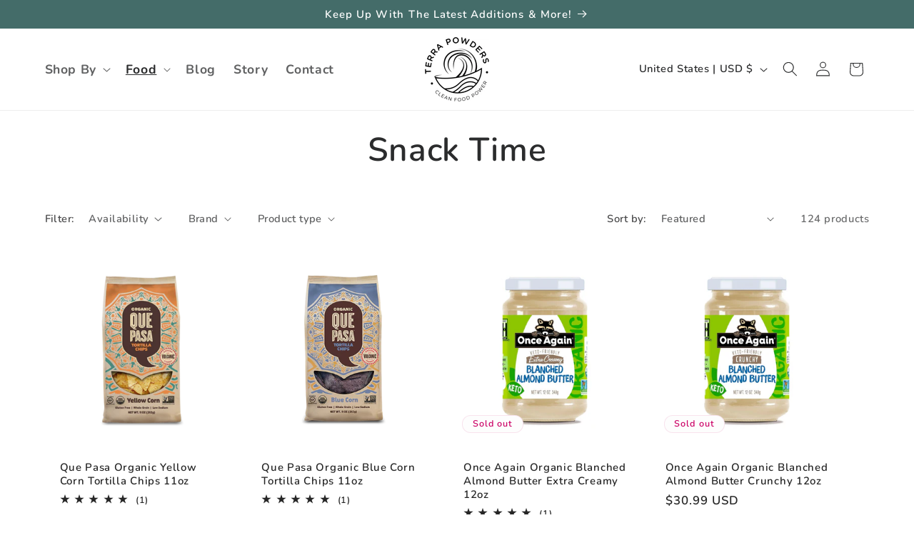

--- FILE ---
content_type: text/javascript;charset=UTF-8
request_url: https://d1liekpayvooaz.cloudfront.net/apps/smile/smile.js?shop=terra-powders.myshopify.com
body_size: 60724
content:
;(function(){var smileConfig = {"enabled":true,"label":"","labelColor":"#333","iconFill":"#333","excludeList":"","activeEmojis":["1f44d","1f44e","1f60d","1f60b","1f4af"],"customIcon":"","icon":"filled"};
var handles = {"product-dragon-berry-powder":[{"emoji":"1f4af","count":11},{"emoji":"1f44d","count":12},{"emoji":"1f60d","count":15},{"emoji":"1f60b","count":12}],"product-golden-cocoa-powder":[{"emoji":"1f60d","count":14},{"emoji":"1f60b","count":11},{"emoji":"1f4af","count":11},{"emoji":"1f44d","count":10}],"product-terra-powders-mug-golden-cocoa":[{"emoji":"1f44d","count":7},{"emoji":"1f4af","count":3},{"emoji":"1f60d","count":3}],"product-terra-powders-mug-dragon-berry":[{"emoji":"1f44d","count":7},{"emoji":"1f4af","count":4},{"emoji":"1f60d","count":2}],"product-terra-powders-gift-cards":[{"emoji":"1f60d","count":9},{"emoji":"1f44d","count":8},{"emoji":"1f4af","count":5}],"product-natural-coconut-shell-bowl":[{"emoji":"1f60d","count":11},{"emoji":"1f4af","count":11},{"emoji":"1f44d","count":13},{"emoji":"1f60b","count":4}],"product-bamboo-digital-kitchen-food-scale":[{"emoji":"1f44d","count":12},{"emoji":"1f4af","count":11},{"emoji":"1f60d","count":12}],"product-reusable-beeswax-food-storage-wrap":[{"emoji":"1f44d","count":14},{"emoji":"1f4af","count":11},{"emoji":"1f60d","count":8}],"product-eco-friendly-zero-waste-bamboo-cutlery-set":[{"emoji":"1f60d","count":9},{"emoji":"1f44d","count":11},{"emoji":"1f4af","count":7},{"emoji":"1f60b","count":"1"}],"product-natural-wooden-mug-with-handle":[{"emoji":"1f44d","count":10},{"emoji":"1f60d","count":6},{"emoji":"1f4af","count":4}],"product-karma-toasted-coconut-roasted-cashews-8oz-nuts":[{"emoji":"1f60b","count":7},{"emoji":"1f44d","count":9},{"emoji":"1f60d","count":8},{"emoji":"1f4af","count":6}],"product-karma-toasted-coconut-roasted-cashews-snack-1-5oz-nuts":[{"emoji":"1f44d","count":3},{"emoji":"1f60b","count":6},{"emoji":"1f60d","count":5},{"emoji":"1f4af","count":2}],"product-karma-lightly-salted-wrapped-cashews-8oz-nuts":[{"emoji":"1f44d","count":4},{"emoji":"1f60b","count":3},{"emoji":"1f4af","count":2},{"emoji":"1f60d","count":"1"}],"product-karma-raw-jumbo-cashews-8oz-nuts":[{"emoji":"1f44d","count":10},{"emoji":"1f60b","count":7},{"emoji":"1f4af","count":9},{"emoji":"1f60d","count":8}],"product-karma-lime-twist-wrapped-cashews-8oz-nuts":[{"emoji":"1f60b","count":7},{"emoji":"1f44d","count":3},{"emoji":"1f60d","count":4},{"emoji":"1f4af","count":2}],"product-karma-cinnamon-wrapped-cashews-8oz-nuts":[{"emoji":"1f60b","count":9},{"emoji":"1f60d","count":8},{"emoji":"1f44d","count":7},{"emoji":"1f4af","count":7}],"product-rose-gold-stainless-steel-loose-leaf-tea-strainer":[{"emoji":"1f44d","count":10},{"emoji":"1f60d","count":9},{"emoji":"1f4af","count":6}],"product-mavuno-harvest-organic-dried-fruit-banana-2-oz":[{"emoji":"1f60b","count":6},{"emoji":"1f44d","count":7},{"emoji":"1f60d","count":5},{"emoji":"1f4af","count":4}],"product-mavuno-harvest-organic-dried-coconut-2-oz":[{"emoji":"1f60b","count":10},{"emoji":"1f60d","count":10},{"emoji":"1f44d","count":6},{"emoji":"1f4af","count":8}],"product-mavuno-harvest-organic-dried-fruit-jackfruit-2-oz":[{"emoji":"1f44d","count":10},{"emoji":"1f60b","count":5},{"emoji":"1f4af","count":5},{"emoji":"1f60d","count":6}],"product-mavuno-harvest-organic-dried-fruit-mango-2-oz":[{"emoji":"1f60d","count":8},{"emoji":"1f60b","count":9},{"emoji":"1f4af","count":9},{"emoji":"1f44d","count":8}],"product-mavuno-harvest-organic-dried-fruit-papaya-2-oz":[{"emoji":"1f60b","count":7},{"emoji":"1f44d","count":7},{"emoji":"1f4af","count":4},{"emoji":"1f60d","count":5}],"product-mavuno-harvest-organic-dried-fruit-pineapple-2-oz":[{"emoji":"1f60b","count":8},{"emoji":"1f44d","count":7},{"emoji":"1f4af","count":4},{"emoji":"1f60d","count":6}],"product-mavuno-harvest-organic-dried-fruit-tropical-mix-2-oz":[{"emoji":"1f60b","count":9},{"emoji":"1f60d","count":11},{"emoji":"1f44d","count":9},{"emoji":"1f4af","count":6}],"product-cup4cup-wholesome-flour-gluten-free-2lb":[{"emoji":"1f44d","count":9},{"emoji":"1f4af","count":6},{"emoji":"1f60b","count":5},{"emoji":"1f60d","count":4}],"product-karma-roasted-cashews-8oz-nuts":[{"emoji":"1f44d","count":7},{"emoji":"1f4af","count":5},{"emoji":"1f60b","count":3},{"emoji":"1f60d","count":"1"}],"product-karma-peri-peri-roasted-cashews-snack-1-5oz-nuts":[{"emoji":"1f60d","count":6},{"emoji":"1f4af","count":7},{"emoji":"1f60b","count":5},{"emoji":"1f44d","count":6}],"product-karma-peri-peri-roasted-cashews-8oz-nuts":[{"emoji":"1f44d","count":3},{"emoji":"1f4af","count":2},{"emoji":"1f60d","count":3},{"emoji":"1f60b","count":2}],"product-laird-superfood-instafuel-matcha-8oz":[{"emoji":"1f60b","count":9},{"emoji":"1f4af","count":8},{"emoji":"1f44d","count":10},{"emoji":"1f60d","count":9}],"product-crispy-green-crispy-fruit-freeze-dried-pineapple-6-pack":[{"emoji":"1f44d","count":6},{"emoji":"1f60d","count":4},{"emoji":"1f60b","count":8},{"emoji":"1f4af","count":3}],"product-crispy-green-crispy-fruit-freeze-dried-banana-6-pack":[{"emoji":"1f60d","count":4},{"emoji":"1f4af","count":4},{"emoji":"1f60b","count":5},{"emoji":"1f44d","count":6}],"product-crispy-green-crispy-fruit-freeze-dried-apple-6-pack":[{"emoji":"1f60b","count":5},{"emoji":"1f44d","count":4},{"emoji":"1f4af","count":7},{"emoji":"1f60d","count":6}],"product-essential-living-foods-organic-superfood-smoothie-mix-6oz":[{"emoji":"1f44d","count":13},{"emoji":"1f4af","count":7},{"emoji":"1f60b","count":7},{"emoji":"1f60d","count":8}],"product-essential-living-foods-organic-coco-gogo-smoothie-mix-6oz":[{"emoji":"1f60d","count":7},{"emoji":"1f60b","count":5},{"emoji":"1f44d","count":5},{"emoji":"1f4af","count":4}],"product-essential-living-foods-organic-vitality-smoothie-mix-6oz":[{"emoji":"1f4af","count":3},{"emoji":"1f44d","count":3},{"emoji":"1f60d","count":2},{"emoji":"1f60b","count":"1"}],"product-essential-living-foods-organic-wild-protein-smoothie-mix-6oz":[{"emoji":"1f44d","count":5},{"emoji":"1f60d","count":2},{"emoji":"1f4af","count":2},{"emoji":"1f60b","count":2}],"product-elmhurst-unsweetened-milked-cashews-32oz-cashew-milk":[{"emoji":"1f60b","count":2},{"emoji":"1f4af","count":6},{"emoji":"1f44d","count":5},{"emoji":"1f60d","count":3}],"product-elmhurst-unsweetened-milked-oats-32oz-oat-milk":[{"emoji":"1f60d","count":5},{"emoji":"1f44d","count":9},{"emoji":"1f60b","count":6},{"emoji":"1f4af","count":5}],"product-elmhurst-unsweetened-milked-almonds-32oz-almond-milk":[{"emoji":"1f60b","count":4},{"emoji":"1f44d","count":10},{"emoji":"1f4af","count":6},{"emoji":"1f60d","count":3}],"product-lakanto-monkfruit-maple-flavored-syrup-13oz":[{"emoji":"1f60d","count":8},{"emoji":"1f60b","count":8},{"emoji":"1f4af","count":8},{"emoji":"1f44d","count":11}],"product-lakanto-monkfruit-baking-sweetener-16oz":[{"emoji":"1f44d","count":7},{"emoji":"1f60b","count":4},{"emoji":"1f4af","count":4},{"emoji":"1f60d","count":4}],"product-lakanto-monkfruit-powdered-sweetener-16oz":[{"emoji":"1f60d","count":6},{"emoji":"1f60b","count":7},{"emoji":"1f44d","count":5},{"emoji":"1f4af","count":4}],"product-lakanto-monkfruit-classic-sweetener":[{"emoji":"1f44d","count":9},{"emoji":"1f4af","count":4},{"emoji":"1f60b","count":6},{"emoji":"1f60d","count":3}],"product-lakanto-monkfruit-golden-sweetener":[{"emoji":"1f44d","count":9},{"emoji":"1f4af","count":5},{"emoji":"1f60b","count":6},{"emoji":"1f60d","count":5}],"product-lakanto-monkfruit-golden-sweetener-30-packets":[{"emoji":"1f44d","count":3},{"emoji":"1f4af","count":3},{"emoji":"1f60d","count":4},{"emoji":"1f60b","count":2}],"product-lakanto-monkfruit-classic-sweetener-30-packets":[{"emoji":"1f44d","count":8},{"emoji":"1f4af","count":5},{"emoji":"1f60b","count":6},{"emoji":"1f60d","count":3}],"product-bamboo-folding-breakfast-tray":[{"emoji":"1f44d","count":3},{"emoji":"1f4af","count":2}],"product-bamboo-adjustable-folding-lap-desk-with-drawer":[{"emoji":"1f44d","count":4},{"emoji":"1f4af","count":4},{"emoji":"1f60d","count":"1"}],"product-terratone-handleless-tea-cup":[{"emoji":"1f60d","count":13},{"emoji":"1f44d","count":12},{"emoji":"1f4af","count":5}],"product-aurora-handleless-tea-cup":[{"emoji":"1f60d","count":10},{"emoji":"1f44d","count":6},{"emoji":"1f4af","count":2}],"product-womens-bean-project-10-bean-soup-mix-13oz":[{"emoji":"1f60b","count":3},{"emoji":"1f44d","count":4},{"emoji":"1f4af","count":2},{"emoji":"1f60d","count":2}],"product-womens-bean-project-spicy-split-pea-soup-mix-13oz":[{"emoji":"1f44d","count":2},{"emoji":"1f60b","count":3},{"emoji":"1f60d","count":"1"},{"emoji":"1f4af","count":"1"}],"product-womens-bean-project-lentil-soup-mix-13oz":[{"emoji":"1f44d","count":2},{"emoji":"1f60b","count":"1"},{"emoji":"1f60d","count":2},{"emoji":"1f4af","count":2}],"product-jim-27s-organic-coffee-hazelnut-ground-12oz":[{"emoji":"1f44d","count":4},{"emoji":"1f60d","count":5},{"emoji":"1f60b","count":5},{"emoji":"1f4af","count":2}],"product-jim-27s-organic-coffee-blend-x-aka-witches-brew-whole-bean-11oz":[{"emoji":"1f44d","count":8},{"emoji":"1f60d","count":3},{"emoji":"1f60b","count":5},{"emoji":"1f4af","count":3}],"product-jim-27s-organic-coffee-italian-roast-whole-bean-11oz":[{"emoji":"1f44d","count":5},{"emoji":"1f60b","count":4},{"emoji":"1f60d","count":3},{"emoji":"1f4af","count":2}],"product-jim-27s-organic-coffee-sweet-love-blend-whole-bean-11oz":[{"emoji":"1f60d","count":7},{"emoji":"1f44d","count":3},{"emoji":"1f60b","count":5},{"emoji":"1f4af","count":3}],"product-jim-27s-organic-coffee-happy-house-blend-whole-bean-12oz":[{"emoji":"1f44d","count":6},{"emoji":"1f60b","count":5},{"emoji":"1f60d","count":5},{"emoji":"1f4af","count":3}],"product-jim-27s-organic-coffee-french-roast-whole-bean-11oz":[{"emoji":"1f60d","count":7},{"emoji":"1f60b","count":6},{"emoji":"1f4af","count":6},{"emoji":"1f44d","count":6}],"product-jim-27s-organic-coffee-french-roast-ground-11oz":[{"emoji":"1f44d","count":6},{"emoji":"1f60b","count":4},{"emoji":"1f4af","count":2},{"emoji":"1f60d","count":3}],"product-jim-27s-organic-coffee-colombian-whole-bean-12oz":[{"emoji":"1f44d","count":8},{"emoji":"1f60b","count":5},{"emoji":"1f60d","count":3},{"emoji":"1f4af","count":6}],"product-jim-27s-organic-coffee-colombian-ground-12oz":[{"emoji":"1f44d","count":7},{"emoji":"1f4af","count":6},{"emoji":"1f60b","count":5},{"emoji":"1f60d","count":3}],"product-jim-27s-organic-coffee-jo-jo-27s-java-ground-12oz":[{"emoji":"1f4af","count":4},{"emoji":"1f44d","count":7},{"emoji":"1f60d","count":2},{"emoji":"1f60b","count":3}],"product-jim-27s-organic-coffee-jo-jo-27s-java-whole-bean-12oz":[{"emoji":"1f4af","count":5},{"emoji":"1f44d","count":5},{"emoji":"1f60d","count":4},{"emoji":"1f60b","count":3}],"product-madecasse-pure-madagascar-vanilla-extract":[{"emoji":"1f44d","count":11},{"emoji":"1f4af","count":10},{"emoji":"1f60d","count":10},{"emoji":"1f60b","count":11}],"product-stainless-steel-mesh-loose-leaf-tea-infuser":[{"emoji":"1f44d","count":10},{"emoji":"1f4af","count":9},{"emoji":"1f60d","count":8},{"emoji":"1f60b","count":4}],"product-stainless-steel-chic-frothing-pitcher":[{"emoji":"1f60d","count":13},{"emoji":"1f4af","count":9},{"emoji":"1f44d","count":11},{"emoji":"1f60b","count":5}],"product-stainless-steel-prismatic-frothing-pitcher":[{"emoji":"1f4af","count":10},{"emoji":"1f60d","count":10},{"emoji":"1f44d","count":10}],"product-handheld-milk-frother-usb-rechargeable":[{"emoji":"1f44d","count":14},{"emoji":"1f4af","count":9},{"emoji":"1f60d","count":10},{"emoji":"1f60b","count":13}],"product-plant-lady-mini-succulent-bonsai-cactus-planter-pots":[{"emoji":"1f60d","count":9},{"emoji":"1f44d","count":10},{"emoji":"1f4af","count":6}],"product-adorable-animals-mini-succulent-bonsai-cactus-planter-pots":[{"emoji":"1f60d","count":15},{"emoji":"1f44d","count":12},{"emoji":"1f4af","count":15}],"product-happy-people-mini-succulent-bonsai-cactus-planter-pots":[{"emoji":"1f60d","count":8},{"emoji":"1f4af","count":3},{"emoji":"1f44d","count":6}],"product-living-intentions-activated-superfood-popcorn-tandoori-turmeric-4oz":[{"emoji":"1f60d","count":3},{"emoji":"1f60b","count":8},{"emoji":"1f44d","count":7},{"emoji":"1f4af","count":6}],"product-living-intentions-activated-superfood-popcorn-salsa-verde-4oz":[{"emoji":"1f44d","count":7},{"emoji":"1f60d","count":4},{"emoji":"1f4af","count":4},{"emoji":"1f60b","count":4}],"product-living-intentions-activated-superfood-popcorn-cinnamon-twist-4oz":[{"emoji":"1f60d","count":9},{"emoji":"1f4af","count":6},{"emoji":"1f44d","count":5},{"emoji":"1f60b","count":9}],"product-living-intentions-activated-sprouted-nuts-almonds-unsalted-16oz":[{"emoji":"1f4af","count":9},{"emoji":"1f60b","count":7},{"emoji":"1f60d","count":7},{"emoji":"1f44d","count":8}],"product-living-intentions-activated-superfood-nut-blend-dark-cacao-4oz":[{"emoji":"1f60d","count":9},{"emoji":"1f60b","count":8},{"emoji":"1f4af","count":7},{"emoji":"1f44d","count":6}],"product-living-intentions-activated-superfood-nut-blend-malted-maple-4oz":[{"emoji":"1f60b","count":6},{"emoji":"1f44d","count":6},{"emoji":"1f60d","count":4},{"emoji":"1f4af","count":3}],"product-living-intentions-activated-superfood-cereal-radiant-raspberry-9oz":[{"emoji":"1f60d","count":7},{"emoji":"1f60b","count":6},{"emoji":"1f4af","count":5},{"emoji":"1f44d","count":4}],"product-living-intentions-activated-sprouted-trail-mix-spicy-mango-7oz":[{"emoji":"1f44d","count":5},{"emoji":"1f60d","count":4},{"emoji":"1f4af","count":6},{"emoji":"1f60b","count":7}],"product-living-intentions-activated-sprouted-trail-mix-wild-berry-7oz":[{"emoji":"1f60d","count":9},{"emoji":"1f4af","count":6},{"emoji":"1f44d","count":7},{"emoji":"1f60b","count":8}],"product-living-intentions-activated-sprouted-seeds-jalapeno-mojo-8oz":[{"emoji":"1f44d","count":7},{"emoji":"1f60b","count":6},{"emoji":"1f60d","count":5},{"emoji":"1f4af","count":6}],"product-avocado-toast-colorful-lapel-pin":[{"emoji":"1f60d","count":9},{"emoji":"1f44d","count":11},{"emoji":"1f4af","count":8},{"emoji":"1f60b","count":4}],"product-kalahari-biltong-original-2oz":[{"emoji":"1f60d","count":7},{"emoji":"1f44d","count":10},{"emoji":"1f4af","count":9},{"emoji":"1f60b","count":9}],"product-kalahari-biltong-garlic-2oz":[{"emoji":"1f44d","count":9},{"emoji":"1f60b","count":8},{"emoji":"1f60d","count":8},{"emoji":"1f4af","count":7}],"product-kalahari-biltong-spicy-peri-peri-2oz":[{"emoji":"1f44d","count":10},{"emoji":"1f60b","count":6},{"emoji":"1f4af","count":7},{"emoji":"1f60d","count":4}],"product-big-tree-farms-organic-coco-aminos-original-10oz":[{"emoji":"1f44d","count":9},{"emoji":"1f60d","count":9},{"emoji":"1f60b","count":9},{"emoji":"1f4af","count":11}],"product-big-tree-farms-organic-teriyaki-marinade-sauce-10oz":[{"emoji":"1f44d","count":6},{"emoji":"1f60d","count":5},{"emoji":"1f60b","count":6},{"emoji":"1f4af","count":4}],"product-big-tree-farms-organic-coco-aminos-tangy-bbq-sauce-10oz":[{"emoji":"1f44d","count":5},{"emoji":"1f60d","count":4},{"emoji":"1f60b","count":5},{"emoji":"1f4af","count":4}],"product-big-tree-farms-organic-amber-coconut-nectar-11-5oz":[{"emoji":"1f44d","count":2},{"emoji":"1f60b","count":4},{"emoji":"1f4af","count":2},{"emoji":"1f60d","count":2}],"product-big-tree-farms-organic-golden-coconut-sugar-16oz":[{"emoji":"1f44d","count":7},{"emoji":"1f60b","count":5},{"emoji":"1f60d","count":5},{"emoji":"1f4af","count":7}],"product-big-tree-farms-organic-vanilla-coconut-sugar-14oz":[{"emoji":"1f44d","count":8},{"emoji":"1f60d","count":11},{"emoji":"1f60b","count":11},{"emoji":"1f4af","count":7}],"product-big-tree-farms-organic-brown-coconut-sugar-16oz":[{"emoji":"1f44d","count":"1"},{"emoji":"1f60d","count":"1"},{"emoji":"1f4af","count":"1"},{"emoji":"1f60b","count":"1"}],"product-big-tree-farms-organic-brown-coconut-sugar":[{"emoji":"1f44d","count":4},{"emoji":"1f4af","count":4},{"emoji":"1f60b","count":4},{"emoji":"1f60d","count":4}],"product-bobs-red-mill-organic-coconut-flour-16oz":[{"emoji":"1f4af","count":10},{"emoji":"1f60d","count":7},{"emoji":"1f44d","count":12},{"emoji":"1f60b","count":9}],"product-if-you-care-natural-sponge-cloths-5-count":[{"emoji":"1f44d","count":10},{"emoji":"1f60d","count":5},{"emoji":"1f60b","count":1},{"emoji":"1f4af","count":9}],"product-amara-organic-baby-food-potato-kale-mash":[{"emoji":"1f44d","count":7},{"emoji":"1f4af","count":4},{"emoji":"1f60d","count":5},{"emoji":"1f60b","count":6}],"product-amara-organic-baby-food-oats-n-berries":[{"emoji":"1f44d","count":9},{"emoji":"1f4af","count":5},{"emoji":"1f60b","count":6},{"emoji":"1f60d","count":4}],"product-amara-organic-baby-food-banana":[{"emoji":"1f60b","count":6},{"emoji":"1f4af","count":5},{"emoji":"1f60d","count":5},{"emoji":"1f44d","count":6}],"product-serenity-kids-salmon-with-organic-butternut-beet-3-5oz":[{"emoji":"1f4af","count":5},{"emoji":"1f44d","count":5},{"emoji":"1f60d","count":4},{"emoji":"1f60b","count":4}],"product-serenity-kids-bison-with-organic-kabocha-pumpkin-3-5oz":[{"emoji":"1f44d","count":2},{"emoji":"1f60b","count":2},{"emoji":"1f60d","count":2},{"emoji":"1f4af","count":2}],"product-serenity-kids-uncured-bacon-with-organic-kale-butternut-3-5oz":[{"emoji":"1f44d","count":5},{"emoji":"1f60b","count":3},{"emoji":"1f4af","count":3},{"emoji":"1f60d","count":3}],"product-serenity-kids-organic-chicken-with-peas-carrots-3-5oz":[{"emoji":"1f60d","count":5},{"emoji":"1f60b","count":6},{"emoji":"1f4af","count":7},{"emoji":"1f44d","count":6}],"product-serenity-kids-beef-with-organic-kale-sweet-potato-3-5oz":[{"emoji":"1f44d","count":6},{"emoji":"1f60b","count":5},{"emoji":"1f4af","count":6},{"emoji":"1f60d","count":3}],"product-serenity-kids-organic-squashes-3-5oz":[{"emoji":"1f44d","count":7},{"emoji":"1f60d","count":5},{"emoji":"1f4af","count":7},{"emoji":"1f60b","count":7}],"product-serenity-kids-organic-roots-3-5oz":[{"emoji":"1f4af","count":6},{"emoji":"1f60b","count":7},{"emoji":"1f44d","count":5},{"emoji":"1f60d","count":4}],"product-serenity-kids-organic-sweet-potato-spinach-3-5oz":[{"emoji":"1f44d","count":4},{"emoji":"1f4af","count":5},{"emoji":"1f60b","count":5},{"emoji":"1f60d","count":3}],"product-serenity-kids-organic-butternut-squash-spinach-3-5oz":[{"emoji":"1f60d","count":3},{"emoji":"1f44d","count":5},{"emoji":"1f60b","count":4},{"emoji":"1f4af","count":4}],"product-serenity-kids-bison-with-organic-kabocha-spinach-3-5oz":[{"emoji":"1f44d","count":5},{"emoji":"1f60b","count":9},{"emoji":"1f60d","count":7},{"emoji":"1f4af","count":5}],"product-serenity-kids-carnivore-variety-4-pack":[{"emoji":"1f44d","count":3},{"emoji":"1f60d","count":3},{"emoji":"1f60b","count":3},{"emoji":"1f4af","count":3}],"product-serenity-kids-vegan-variety-4-pack":[{"emoji":"1f4af","count":8},{"emoji":"1f60d","count":6},{"emoji":"1f60b","count":5},{"emoji":"1f44d","count":9}],"product-the-essential-baking-company-hand-stretched-organic-original-pizza-crust-12oz":[{"emoji":"1f44d","count":12},{"emoji":"1f60d","count":12},{"emoji":"1f60b","count":12},{"emoji":"1f4af","count":12}],"product-the-essential-baking-company-take-bake-organic-french-demi-baguettes-14oz":[{"emoji":"1f44d","count":5},{"emoji":"1f60d","count":2},{"emoji":"1f60b","count":4},{"emoji":"1f4af","count":4}],"product-the-essential-baking-company-take-bake-organic-italian-bread-16oz":[{"emoji":"1f60d","count":4},{"emoji":"1f60b","count":6},{"emoji":"1f4af","count":6},{"emoji":"1f44d","count":6}],"product-the-essential-baking-company-take-bake-organic-french-baguette-12oz":[{"emoji":"1f44d","count":6},{"emoji":"1f60b","count":6},{"emoji":"1f4af","count":5},{"emoji":"1f60d","count":4}],"product-the-essential-baking-company-take-bake-organic-sourdough-bread-16oz":[{"emoji":"1f60d","count":18},{"emoji":"1f60b","count":18},{"emoji":"1f4af","count":19},{"emoji":"1f44d","count":18}],"product-the-essential-baking-company-take-bake-organic-french-dinner-rolls-14oz":[{"emoji":"1f4af","count":4},{"emoji":"1f44d","count":7},{"emoji":"1f60d","count":4},{"emoji":"1f60b","count":4}],"product-the-essential-baking-company-take-bake-organic-rosemary-bread-16oz":[{"emoji":"1f60d","count":9},{"emoji":"1f60b","count":9},{"emoji":"1f4af","count":9},{"emoji":"1f44d","count":8}],"product-easy-carry-thermal-insulated-lunch-bag":[{"emoji":"1f44d","count":6},{"emoji":"1f60d","count":6},{"emoji":"1f4af","count":3},{"emoji":"1f60b","count":"1"}],"product-glass-wood-hanging-pendulum-tabletop-vases":[{"emoji":"1f4af","count":9},{"emoji":"1f60d","count":10},{"emoji":"1f44d","count":14}],"product-hu-salty-dark-chocolate-organic-70-cacao-bar-2-1oz":[{"emoji":"1f60d","count":14},{"emoji":"1f60b","count":10},{"emoji":"1f4af","count":8},{"emoji":"1f44d","count":8}],"product-glass-wood-hanging-heart-tabletop-vases":[{"emoji":"1f60d","count":"1"},{"emoji":"1f44d","count":2}],"product-hu-chocolate-covered-hunks-cashews-with-vanilla-bean-4oz":[{"emoji":"1f44d","count":6},{"emoji":"1f60d","count":6},{"emoji":"1f60b","count":5},{"emoji":"1f4af","count":5}],"product-hu-chocolate-covered-hunks-sour-goldenberries-4oz":[{"emoji":"1f4af","count":3},{"emoji":"1f60d","count":4},{"emoji":"1f60b","count":4},{"emoji":"1f44d","count":3}],"product-hu-chocolate-covered-hunks-almonds-with-sea-salt-4oz":[{"emoji":"1f44d","count":7},{"emoji":"1f60b","count":8},{"emoji":"1f60d","count":9},{"emoji":"1f4af","count":6}],"product-glass-wood-hanging-rack-tabletop-vases":[{"emoji":"1f44d","count":8},{"emoji":"1f4af","count":6},{"emoji":"1f60d","count":7}],"product-hu-grain-free-crackers-sea-salt-4-25oz":[{"emoji":"1f44d","count":6},{"emoji":"1f60d","count":3},{"emoji":"1f4af","count":4},{"emoji":"1f60b","count":6}],"product-hu-grain-free-crackers-everything-4-25oz":[{"emoji":"1f44d","count":6},{"emoji":"1f60d","count":7},{"emoji":"1f60b","count":9},{"emoji":"1f4af","count":6}],"product-hu-grain-free-crackers-pizza-4-25oz":[{"emoji":"1f60d","count":7},{"emoji":"1f4af","count":5},{"emoji":"1f60b","count":8},{"emoji":"1f44d","count":4}],"product-yai-27s-thai-yellow-thai-coconut-curry-16oz":[{"emoji":"1f44d","count":4},{"emoji":"1f60b","count":4},{"emoji":"1f4af","count":3},{"emoji":"1f60d","count":2}],"product-yai-27s-thai-green-thai-coconut-curry-16oz":[{"emoji":"1f44d","count":4},{"emoji":"1f4af","count":2},{"emoji":"1f60b","count":5},{"emoji":"1f60d","count":3}],"product-yai-27s-thai-red-thai-coconut-curry-16oz":[{"emoji":"1f60d","count":3},{"emoji":"1f4af","count":4},{"emoji":"1f60b","count":3},{"emoji":"1f44d","count":3}],"product-yai-27s-thai-sauce-thai-almond-12oz":[{"emoji":"1f60d","count":3},{"emoji":"1f60b","count":3},{"emoji":"1f44d","count":3},{"emoji":"1f4af","count":3}],"product-yai-27s-thai-chili-garlic-hot-sauce-5oz":[{"emoji":"1f4af","count":4},{"emoji":"1f44d","count":4},{"emoji":"1f60b","count":4},{"emoji":"1f60d","count":2}],"product-stainless-steel-measuring-cups-spoons":[{"emoji":"1f60d","count":6},{"emoji":"1f4af","count":6},{"emoji":"1f44d","count":7}],"product-ralston-family-farms-red-rice-16oz":[{"emoji":"1f4af","count":11},{"emoji":"1f60d","count":8},{"emoji":"1f60b","count":9},{"emoji":"1f44d","count":7}],"product-ralston-family-farms-basmati-white-rice-24oz":[{"emoji":"1f60b","count":9},{"emoji":"1f44d","count":7},{"emoji":"1f4af","count":6},{"emoji":"1f60d","count":6}],"product-ralston-family-farms-purple-rice-16oz":[{"emoji":"1f44d","count":9},{"emoji":"1f60b","count":9},{"emoji":"1f60d","count":9},{"emoji":"1f4af","count":10}],"product-ralston-family-farms-jasmine-white-rice-24oz":[{"emoji":"1f60b","count":10},{"emoji":"1f44d","count":9},{"emoji":"1f4af","count":8},{"emoji":"1f60d","count":10}],"product-ralston-family-farms-nature-27s-blend-rice-24oz":[{"emoji":"1f60d","count":16},{"emoji":"1f60b","count":18},{"emoji":"1f4af","count":17},{"emoji":"1f44d","count":18}],"product-ralston-family-farms-golden-light-brown-rice-24oz":[{"emoji":"1f44d","count":7},{"emoji":"1f60b","count":7},{"emoji":"1f4af","count":7},{"emoji":"1f60d","count":6}],"product-alessi-organic-spaghetti-alla-chitarra-pasta-16oz":[{"emoji":"1f60d","count":6},{"emoji":"1f60b","count":7},{"emoji":"1f44d","count":9},{"emoji":"1f4af","count":7}],"product-alessi-organic-linguine-pasta-16oz":[{"emoji":"1f60b","count":5},{"emoji":"1f4af","count":7},{"emoji":"1f44d","count":7},{"emoji":"1f60d","count":5}],"product-alessi-organic-penne-pasta-16oz":[{"emoji":"1f44d","count":7},{"emoji":"1f4af","count":6},{"emoji":"1f60b","count":5},{"emoji":"1f60d","count":6}],"product-alessi-organic-mezzi-paccheri-italian-pasta-16oz":[{"emoji":"1f60d","count":5},{"emoji":"1f60b","count":6},{"emoji":"1f44d","count":10},{"emoji":"1f4af","count":8}],"product-chickapea-dairy-free-vegan-mac-chickpea-lentil-pasta-5-7oz":[{"emoji":"1f60d","count":"1"},{"emoji":"1f4af","count":"1"},{"emoji":"1f60b","count":"1"},{"emoji":"1f44d","count":"1"}],"product-chickapea-organic-chickpea-lentil-pasta-spirals-8oz":[{"emoji":"1f44d","count":9},{"emoji":"1f60b","count":7},{"emoji":"1f4af","count":8},{"emoji":"1f60d","count":7}],"product-chickapea-organic-chickpea-lentil-pasta-shells-8oz":[{"emoji":"1f60d","count":5},{"emoji":"1f44d","count":6},{"emoji":"1f4af","count":3},{"emoji":"1f60b","count":5}],"product-chickapea-organic-chickpea-lentil-pasta-penne-8oz":[{"emoji":"1f60b","count":4},{"emoji":"1f44d","count":4},{"emoji":"1f4af","count":5},{"emoji":"1f60d","count":3}],"product-chickapea-organic-dairy-free-vegan-mac-chickpea-lentil-pasta-5-7oz":[{"emoji":"1f60d","count":11},{"emoji":"1f44d","count":9},{"emoji":"1f4af","count":9},{"emoji":"1f60b","count":10}],"product-emmy-27s-organics-classic-coconut-cookies-lemon-ginger-6oz":[{"emoji":"1f60b","count":6},{"emoji":"1f44d","count":4},{"emoji":"1f60d","count":4},{"emoji":"1f4af","count":2}],"product-emmy-27s-organics-classic-coconut-cookies-peanut-butter-6oz":[{"emoji":"1f60d","count":4},{"emoji":"1f4af","count":2},{"emoji":"1f60b","count":6},{"emoji":"1f44d","count":5}],"product-emmy-27s-organics-classic-coconut-cookies-dark-cacao-6oz":[{"emoji":"1f60d","count":7},{"emoji":"1f60b","count":5},{"emoji":"1f4af","count":4},{"emoji":"1f44d","count":4}],"product-emmy-27s-organics-classic-coconut-cookies-vanilla-bean-6oz":[{"emoji":"1f44d","count":4},{"emoji":"1f4af","count":3},{"emoji":"1f60b","count":5},{"emoji":"1f60d","count":4}],"product-emmy-27s-organics-limited-edition-cookies-pumpkin-spice-6oz":[{"emoji":"1f44d","count":4},{"emoji":"1f60d","count":4},{"emoji":"1f60b","count":5},{"emoji":"1f4af","count":3}],"product-fody-gut-friendly-tomato-basil-pasta-sauce-19-4oz":[{"emoji":"1f60d","count":8},{"emoji":"1f60b","count":10},{"emoji":"1f4af","count":5},{"emoji":"1f44d","count":5}],"product-fody-gut-friendly-marinara-pasta-sauce-19-4oz":[{"emoji":"1f4af","count":7},{"emoji":"1f44d","count":7},{"emoji":"1f60b","count":10},{"emoji":"1f60d","count":8}],"product-glass-measuring-cup-with-pour-spout":[{"emoji":"1f44d","count":8},{"emoji":"1f4af","count":9},{"emoji":"1f60d","count":7}],"product-madecasse-madagascar-vanilla-beans":[{"emoji":"1f60d","count":6},{"emoji":"1f44d","count":4},{"emoji":"1f60b","count":7},{"emoji":"1f4af","count":4}],"product-truroots-organic-quinoa":[{"emoji":"1f44d","count":8},{"emoji":"1f4af","count":7},{"emoji":"1f60d","count":7},{"emoji":"1f60b","count":7}],"product-truroots-organic-sprouted-quinoa-12oz":[{"emoji":"1f60d","count":8},{"emoji":"1f4af","count":7},{"emoji":"1f44d","count":8},{"emoji":"1f60b","count":7}],"product-truroots-organic-sprouted-quinoa-ancient-grain-blend-10oz":[{"emoji":"1f44d","count":5},{"emoji":"1f4af","count":5},{"emoji":"1f60b","count":4},{"emoji":"1f60d","count":6}],"product-truroots-organic-rice-quinoa-blend-10oz":[{"emoji":"1f44d","count":"1"},{"emoji":"1f4af","count":"1"},{"emoji":"1f60b","count":"1"},{"emoji":"1f60d","count":"1"}],"product-truroots-organic-sprouted-green-lentils-10oz":[{"emoji":"1f60b","count":8},{"emoji":"1f44d","count":8},{"emoji":"1f4af","count":9},{"emoji":"1f60d","count":9}],"product-truroots-organic-sprouted-mung-beans-10oz":[{"emoji":"1f44d","count":11},{"emoji":"1f60b","count":7},{"emoji":"1f4af","count":7},{"emoji":"1f60d","count":6}],"product-truroots-organic-sprouted-lentil-blend-8oz":[{"emoji":"1f60d","count":9},{"emoji":"1f60b","count":9},{"emoji":"1f4af","count":9},{"emoji":"1f44d","count":9}],"product-frusack-knit-bags-yellow-duo-pack":[{"emoji":"1f60d","count":3},{"emoji":"1f44d","count":9},{"emoji":"1f4af","count":6}],"product-frusack-knit-bags-blue-duo-pack":[{"emoji":"1f44d","count":7},{"emoji":"1f60d","count":4},{"emoji":"1f4af","count":4}],"product-frusack-knit-bags-orange-duo-pack":[{"emoji":"1f44d","count":7},{"emoji":"1f4af","count":5},{"emoji":"1f60d","count":4}],"product-barney-butter-almond-butter-smooth-10oz":[{"emoji":"1f44d","count":7},{"emoji":"1f60d","count":4},{"emoji":"1f4af","count":3},{"emoji":"1f60b","count":4}],"product-barney-butter-almond-butter-crunchy-10oz":[{"emoji":"1f44d","count":5},{"emoji":"1f4af","count":2},{"emoji":"1f60b","count":3},{"emoji":"1f60d","count":2}],"product-barney-butter-bare-crunchy-almond-butter-10oz":[{"emoji":"1f44d","count":7},{"emoji":"1f60d","count":4},{"emoji":"1f4af","count":6},{"emoji":"1f60b","count":5}],"product-barney-butter-bare-smooth-almond-butter-10oz":[{"emoji":"1f44d","count":9},{"emoji":"1f4af","count":8},{"emoji":"1f60d","count":9},{"emoji":"1f60b","count":8}],"product-truroots-organic-chia-seeds-12oz":[{"emoji":"1f60d","count":5},{"emoji":"1f4af","count":9},{"emoji":"1f60b","count":5},{"emoji":"1f44d","count":9}],"product-barney-butter-almond-butter-smooth-snack-pack-6-pack":[{"emoji":"1f44d","count":3},{"emoji":"1f60b","count":2},{"emoji":"1f4af","count":2},{"emoji":"1f60d","count":2}],"product-barney-butter-almond-butter-crunchy-snack-pack-6-pack":[{"emoji":"1f44d","count":3},{"emoji":"1f60b","count":2},{"emoji":"1f4af","count":"1"},{"emoji":"1f60d","count":"1"}],"product-barney-butter-bare-smooth-almond-butter-snack-pack-6-pack":[{"emoji":"1f60d","count":4},{"emoji":"1f44d","count":4},{"emoji":"1f60b","count":5},{"emoji":"1f4af","count":4}],"product-barney-butter-almond-butter-smooth-dip-cups-6-pack":[{"emoji":"1f60b","count":3},{"emoji":"1f44d","count":4},{"emoji":"1f60d","count":2},{"emoji":"1f4af","count":2}],"product-barney-butter-bare-smooth-almond-butter-dip-cups-6-pack":[{"emoji":"1f4af","count":5},{"emoji":"1f44d","count":5},{"emoji":"1f60b","count":4},{"emoji":"1f60d","count":5}],"product-barney-bakery-blanched-almond-flour-13oz":[{"emoji":"1f60d","count":11},{"emoji":"1f4af","count":9},{"emoji":"1f44d","count":10},{"emoji":"1f60b","count":11}],"product-barney-butter-almond-butter-blend-chocolate-snack-pack-6-pack":[{"emoji":"1f44d","count":4},{"emoji":"1f60d","count":6},{"emoji":"1f4af","count":2},{"emoji":"1f60b","count":5}],"product-barney-butter-almond-butter-blend-chocolate-10oz":[{"emoji":"1f44d","count":4},{"emoji":"1f60d","count":5},{"emoji":"1f60b","count":6},{"emoji":"1f4af","count":3}],"product-barney-butter-almond-butter-cocoa-plus-coconut-10oz":[{"emoji":"1f60b","count":8},{"emoji":"1f4af","count":4},{"emoji":"1f60d","count":9},{"emoji":"1f44d","count":7}],"product-truroots-organic-quick-cook-spanish-style-blend-8-5oz":[{"emoji":"1f60b","count":5},{"emoji":"1f44d","count":5},{"emoji":"1f60d","count":3},{"emoji":"1f4af","count":2}],"product-truroots-organic-sprouted-bean-lentil-blend-9oz":[{"emoji":"1f60b","count":3},{"emoji":"1f44d","count":7},{"emoji":"1f4af","count":4},{"emoji":"1f60d","count":4}],"product-truroots-organic-quick-cook-olive-oil-sea-salt-blend-8-5oz":[{"emoji":"1f60b","count":4},{"emoji":"1f60d","count":5},{"emoji":"1f4af","count":5},{"emoji":"1f44d","count":6}],"product-truroots-organic-sprouted-quinoa-blend-8oz":[{"emoji":"1f44d","count":6},{"emoji":"1f60d","count":7},{"emoji":"1f60b","count":6},{"emoji":"1f4af","count":7}],"product-barney-butter-unsweetened-powdered-almond-butter-8oz":[{"emoji":"1f4af","count":9},{"emoji":"1f60b","count":7},{"emoji":"1f60d","count":8},{"emoji":"1f44d","count":7}],"product-barney-butter-chocolate-powdered-almond-butter-8oz":[{"emoji":"1f44d","count":5},{"emoji":"1f60d","count":3},{"emoji":"1f4af","count":4},{"emoji":"1f60b","count":6}],"product-gemini-organic-superfoods-tigernuts-whole-5oz":[{"emoji":"1f44d","count":12},{"emoji":"1f4af","count":11},{"emoji":"1f60b","count":7},{"emoji":"1f60d","count":7}],"product-gemini-organic-superfoods-tigernuts-sliced-6oz":[{"emoji":"1f44d","count":9},{"emoji":"1f4af","count":7},{"emoji":"1f60d","count":5},{"emoji":"1f60b","count":5}],"product-gemini-organic-superfoods-tigernut-flour-16oz":[{"emoji":"1f60d","count":7},{"emoji":"1f4af","count":8},{"emoji":"1f44d","count":9},{"emoji":"1f60b","count":8}],"product-bobs-red-mill-large-flake-nutritional-yeast-5oz":[{"emoji":"1f44d","count":11},{"emoji":"1f60d","count":6},{"emoji":"1f4af","count":12},{"emoji":"1f60b","count":12}],"product-bare-bones-organic-rosemary-lemon-bone-broth-16oz":[{"emoji":"1f60d","count":10},{"emoji":"1f60b","count":10},{"emoji":"1f4af","count":7},{"emoji":"1f44d","count":10}],"product-bare-bones-organic-chicken-bone-broth-16oz":[{"emoji":"1f44d","count":8},{"emoji":"1f60b","count":9},{"emoji":"1f4af","count":10},{"emoji":"1f60d","count":8}],"product-bare-bones-100-grass-fed-beef-bone-broth-16oz":[{"emoji":"1f60b","count":11},{"emoji":"1f4af","count":11},{"emoji":"1f60d","count":9},{"emoji":"1f44d","count":9}],"product-dave-27s-gourmet-organic-red-heirloom-pasta-sauce-25-5oz":[{"emoji":"1f4af","count":6},{"emoji":"1f60d","count":5},{"emoji":"1f60b","count":5},{"emoji":"1f44d","count":6}],"product-dave-27s-gourmet-organic-spicy-heirloom-pasta-sauce-25-5oz":[{"emoji":"1f60b","count":4},{"emoji":"1f44d","count":4},{"emoji":"1f4af","count":5},{"emoji":"1f60d","count":2}],"product-dave-27s-gourmet-organic-roasted-garlic-sweet-basil-pasta-sauce-25-5oz":[{"emoji":"1f60d","count":8},{"emoji":"1f4af","count":5},{"emoji":"1f60b","count":7},{"emoji":"1f44d","count":5}],"product-lakanto-monkfruit-liquid-sweetener-extract-1-76oz":[{"emoji":"1f44d","count":7},{"emoji":"1f60d","count":6},{"emoji":"1f4af","count":8},{"emoji":"1f60b","count":6}],"product-c2o-coconut-water-100-25-pure-17-5oz":[{"emoji":"1f60d","count":9},{"emoji":"1f44d","count":12},{"emoji":"1f4af","count":11},{"emoji":"1f60b","count":10}],"product-c2o-coconut-water-with-pulp-17-5oz":[{"emoji":"1f44d","count":7},{"emoji":"1f60b","count":5},{"emoji":"1f4af","count":8},{"emoji":"1f60d","count":3}],"product-c2o-coconut-water-with-pineapple-17-5oz":[{"emoji":"1f60b","count":9},{"emoji":"1f60d","count":9},{"emoji":"1f44d","count":10},{"emoji":"1f4af","count":9}],"product-c2o-coconut-water-with-mango-17-5oz":[{"emoji":"1f60b","count":5},{"emoji":"1f44d","count":5},{"emoji":"1f4af","count":3},{"emoji":"1f60d","count":6}],"product-c2o-coconut-water-with-ginger-lime-26-turmeric-17-5oz":[{"emoji":"1f4af","count":6},{"emoji":"1f60d","count":6},{"emoji":"1f60b","count":7},{"emoji":"1f44d","count":7}],"product-c2o-coconut-water-with-pineapple-33-8oz":[{"emoji":"1f44d","count":4},{"emoji":"1f4af","count":3},{"emoji":"1f60b","count":5},{"emoji":"1f60d","count":4}],"product-c2o-coconut-water-100-25-pure-33-8-oz":[{"emoji":"1f44d","count":7},{"emoji":"1f4af","count":6},{"emoji":"1f60d","count":6},{"emoji":"1f60b","count":5}],"product-honeysticks-originals-beeswax-crayons":[{"emoji":"1f60d","count":6},{"emoji":"1f44d","count":5},{"emoji":"1f4af","count":5}],"product-honeysticks-longs-beeswax-crayons":[{"emoji":"1f44d","count":5},{"emoji":"1f60d","count":4},{"emoji":"1f4af","count":5}],"product-honeysticks-thins-beeswax-crayons":[{"emoji":"1f60d","count":6},{"emoji":"1f4af","count":5},{"emoji":"1f44d","count":6}],"product-sunshine-nut-co-whole-roasted-cashews-perfectly-plain-7oz":[{"emoji":"1f44d","count":8},{"emoji":"1f60b","count":7},{"emoji":"1f4af","count":7},{"emoji":"1f60d","count":6}],"product-sunshine-nut-co-whole-roasted-cashews-sprinkling-of-salt-7oz":[{"emoji":"1f44d","count":9},{"emoji":"1f60d","count":5},{"emoji":"1f60b","count":9},{"emoji":"1f4af","count":5},{"emoji":"1f44e","count":1}],"product-sunshine-nut-co-whole-roasted-cashews-handful-of-herbs-7oz":[{"emoji":"1f44d","count":11},{"emoji":"1f60d","count":9},{"emoji":"1f4af","count":6},{"emoji":"1f60b","count":12}],"product-sunshine-nut-co-whole-roasted-cashews-spark-of-spices-7oz":[{"emoji":"1f4af","count":6},{"emoji":"1f60d","count":6},{"emoji":"1f44d","count":8},{"emoji":"1f60b","count":6}],"product-bobs-red-mill-hulled-white-sesame-seeds-10oz":[{"emoji":"1f44d","count":10},{"emoji":"1f60d","count":4},{"emoji":"1f60b","count":7},{"emoji":"1f4af","count":8}],"product-nuco-liquid-premium-coconut-oil-original-8oz":[{"emoji":"1f44d","count":12},{"emoji":"1f4af","count":14},{"emoji":"1f60d","count":11},{"emoji":"1f60b","count":9}],"product-nuco-liquid-premium-coconut-oil-lemon-herb-8oz":[{"emoji":"1f44d","count":6},{"emoji":"1f60b","count":6},{"emoji":"1f60d","count":4},{"emoji":"1f4af","count":4}],"product-nuco-organic-extra-virgin-coconut-oil-15oz":[{"emoji":"1f44d","count":7},{"emoji":"1f4af","count":7},{"emoji":"1f60b","count":4},{"emoji":"1f60d","count":5}],"product-nuco-organic-coconut-cider-vinegar-classic-8oz":[{"emoji":"1f44d","count":5},{"emoji":"1f4af","count":5},{"emoji":"1f60d","count":5},{"emoji":"1f60b","count":4}],"product-nuco-organic-coconut-wraps-original-2-47oz":[{"emoji":"1f44d","count":10},{"emoji":"1f4af","count":10},{"emoji":"1f60b","count":10},{"emoji":"1f60d","count":11}],"product-nuco-organic-coconut-wraps-cinnamon-2-47oz":[{"emoji":"1f60d","count":10},{"emoji":"1f4af","count":8},{"emoji":"1f60b","count":10},{"emoji":"1f44d","count":9}],"product-nuco-organic-coconut-wraps-moringa-2-47oz":[{"emoji":"1f44d","count":9},{"emoji":"1f4af","count":9},{"emoji":"1f60b","count":8},{"emoji":"1f60d","count":4}],"product-nuco-organic-coconut-wraps-turmeric-2-47oz":[{"emoji":"1f60d","count":8},{"emoji":"1f44d","count":8},{"emoji":"1f60b","count":7},{"emoji":"1f4af","count":8}],"product-primal-kitchen-avocado-oil-16-9oz":[{"emoji":"1f60d","count":6},{"emoji":"1f44d","count":9},{"emoji":"1f4af","count":7},{"emoji":"1f60b","count":6}],"product-primal-kitchen-avocado-oil-spray-4-7oz":[{"emoji":"1f44d","count":9},{"emoji":"1f4af","count":8},{"emoji":"1f60d","count":8},{"emoji":"1f60b","count":5}],"product-primal-kitchen-real-mayo-avocado-oil-12oz":[{"emoji":"1f60b","count":5},{"emoji":"1f44d","count":9},{"emoji":"1f4af","count":6},{"emoji":"1f60d","count":4}],"product-primal-kitchen-chipotle-lime-mayo-avocado-oil-12oz":[{"emoji":"1f60b","count":5},{"emoji":"1f4af","count":7},{"emoji":"1f44d","count":8},{"emoji":"1f60d","count":5}],"product-primal-kitchen-collagen-fuel-vanilla-coconut-drink-mix-13-05oz":[{"emoji":"1f44d","count":8},{"emoji":"1f4af","count":6},{"emoji":"1f60b","count":9},{"emoji":"1f60d","count":5}],"product-primal-kitchen-collagen-fuel-chocolate-coconut-drink-mix-13-89oz":[{"emoji":"1f60d","count":9},{"emoji":"1f4af","count":7},{"emoji":"1f60b","count":9},{"emoji":"1f44d","count":9}],"product-primal-kitchen-chai-tea-collagen-keto-latte-drink-mix-8-55oz":[{"emoji":"1f60d","count":11},{"emoji":"1f60b","count":9},{"emoji":"1f4af","count":7},{"emoji":"1f44d","count":10}],"product-primal-kitchen-matcha-collagen-keto-latte-drink-mix-9-33oz":[{"emoji":"1f60d","count":7},{"emoji":"1f60b","count":9},{"emoji":"1f44d","count":8},{"emoji":"1f4af","count":7}],"product-bobs-red-mill-cassava-flour-20oz":[{"emoji":"1f60d","count":8},{"emoji":"1f4af","count":10},{"emoji":"1f44d","count":10},{"emoji":"1f60b","count":8}],"product-bobs-red-mill-hazelnut-flour-14oz":[{"emoji":"1f44d","count":11},{"emoji":"1f60b","count":8},{"emoji":"1f60d","count":10},{"emoji":"1f4af","count":9}],"product-natierra-organic-cacao-nibs-shaker-5oz":[{"emoji":"1f44d","count":12},{"emoji":"1f60d","count":12},{"emoji":"1f60b","count":13},{"emoji":"1f4af","count":13}],"product-natierra-organic-cacao-powder-8oz":[{"emoji":"1f44d","count":9},{"emoji":"1f4af","count":9},{"emoji":"1f60b","count":7},{"emoji":"1f60d","count":6}],"product-primal-kitchen-ketchup-organic-unsweetened-11-3oz":[{"emoji":"1f44d","count":8},{"emoji":"1f60d","count":9},{"emoji":"1f4af","count":10},{"emoji":"1f60b","count":8}],"product-primal-kitchen-spicy-ketchup-organic-unsweetened-11-3oz":[{"emoji":"1f60d","count":2},{"emoji":"1f60b","count":6},{"emoji":"1f4af","count":4},{"emoji":"1f44d","count":6}],"product-primal-kitchen-steak-sauce-organic-sugar-free-8-5oz":[{"emoji":"1f44d","count":10},{"emoji":"1f60d","count":7},{"emoji":"1f60b","count":8},{"emoji":"1f4af","count":7}],"product-primal-kitchen-organic-spicy-brown-mustard-12oz":[{"emoji":"1f4af","count":9},{"emoji":"1f44d","count":9},{"emoji":"1f60b","count":7},{"emoji":"1f60d","count":6}],"product-primal-kitchen-classic-bbq-sauce-organic-unsweetened-8-5oz":[{"emoji":"1f44d","count":8},{"emoji":"1f60d","count":8},{"emoji":"1f4af","count":8},{"emoji":"1f60b","count":9}],"product-primal-kitchen-golden-bbq-sauce-organic-unsweetened-8-5oz":[{"emoji":"1f60d","count":5},{"emoji":"1f60b","count":7},{"emoji":"1f4af","count":5},{"emoji":"1f44d","count":6}],"product-primal-kitchen-ranch-dressing-marinade-8oz":[{"emoji":"1f60d","count":8},{"emoji":"1f4af","count":7},{"emoji":"1f60b","count":7},{"emoji":"1f44d","count":7}],"product-primal-kitchen-vegan-ranch-dressing-marinade-8oz":[{"emoji":"1f44d","count":10},{"emoji":"1f60b","count":6},{"emoji":"1f4af","count":8},{"emoji":"1f60d","count":5}],"product-primal-kitchen-italian-vinaigrette-marinade-8oz":[{"emoji":"1f60d","count":8},{"emoji":"1f60b","count":9},{"emoji":"1f4af","count":7},{"emoji":"1f44d","count":8}],"product-primal-kitchen-greek-vinaigrette-marinade-8oz":[{"emoji":"1f60d","count":8},{"emoji":"1f60b","count":8},{"emoji":"1f4af","count":7},{"emoji":"1f44d","count":7}],"product-primal-kitchen-balsamic-vinaigrette-marinade-8oz":[{"emoji":"1f44d","count":6},{"emoji":"1f60d","count":7},{"emoji":"1f60b","count":7},{"emoji":"1f4af","count":7}],"product-primal-kitchen-honey-mustard-vinaigrette-marinade-8oz":[{"emoji":"1f60d","count":5},{"emoji":"1f44d","count":8},{"emoji":"1f60b","count":8},{"emoji":"1f4af","count":7}],"product-primal-kitchen-oil-vinegar-vinaigrette-marinade-8oz":[{"emoji":"1f44d","count":9},{"emoji":"1f60d","count":8},{"emoji":"1f60b","count":7},{"emoji":"1f4af","count":8}],"product-primal-kitchen-sesame-ginger-vinaigrette-marinade-8oz":[{"emoji":"1f60b","count":6},{"emoji":"1f4af","count":6},{"emoji":"1f44d","count":6},{"emoji":"1f60d","count":6}],"product-primal-kitchen-lemon-turmeric-vinaigrette-marinade-8oz":[{"emoji":"1f60d","count":7},{"emoji":"1f44d","count":6},{"emoji":"1f60b","count":5},{"emoji":"1f4af","count":6}],"product-kuli-kuli-organic-pure-moringa-powder-10g":[{"emoji":"1f44d","count":4},{"emoji":"1f60d","count":6},{"emoji":"1f60b","count":5},{"emoji":"1f4af","count":6}],"product-noka-superfood-smoothie-cherry-acai-4-22oz":[{"emoji":"1f44d","count":5},{"emoji":"1f60b","count":5},{"emoji":"1f60d","count":5},{"emoji":"1f4af","count":4}],"product-noka-superfood-smoothie-blueberry-beet-4-22oz":[{"emoji":"1f60d","count":5},{"emoji":"1f60b","count":5},{"emoji":"1f44d","count":6},{"emoji":"1f4af","count":3}],"product-noka-superfood-smoothie-mango-coconut-4-22oz":[{"emoji":"1f60d","count":5},{"emoji":"1f60b","count":6},{"emoji":"1f4af","count":6},{"emoji":"1f44d","count":7}],"product-noka-superfood-smoothie-sweet-potato-goji-4-22oz":[{"emoji":"1f44d","count":8},{"emoji":"1f60b","count":8},{"emoji":"1f60d","count":6},{"emoji":"1f4af","count":7}],"product-clean-food-powered-short-sleeve-t-shirt-multiple-colors":[{"emoji":"1f44d","count":12},{"emoji":"1f60d","count":12},{"emoji":"1f4af","count":10}],"product-terra-powders-stainless-steel-water-bottle":[{"emoji":"1f44d","count":"1"},{"emoji":"1f60d","count":"1"},{"emoji":"1f4af","count":"1"}],"product-terra-powders-stainless-steel-bottle":[{"emoji":"1f44d","count":10},{"emoji":"1f4af","count":7},{"emoji":"1f60d","count":10}],"product-madhava-organic-coconut-sugar-16oz":[{"emoji":"1f60d","count":9},{"emoji":"1f44d","count":10},{"emoji":"1f4af","count":11},{"emoji":"1f60b","count":9}],"product-madhava-organic-amber-honey-bear-12oz":[{"emoji":"1f44d","count":8},{"emoji":"1f60d","count":9},{"emoji":"1f4af","count":7},{"emoji":"1f60b","count":5}],"product-madhava-organic-creamed-honey-22oz":[{"emoji":"1f4af","count":5},{"emoji":"1f44d","count":5},{"emoji":"1f60b","count":5},{"emoji":"1f60d","count":5}],"product-madhava-organic-amber-blue-agave":[{"emoji":"1f44d","count":9},{"emoji":"1f60b","count":8},{"emoji":"1f60d","count":7},{"emoji":"1f4af","count":6}],"product-madhava-organic-light-blue-agave":[{"emoji":"1f44d","count":9},{"emoji":"1f60b","count":8},{"emoji":"1f4af","count":10},{"emoji":"1f60d","count":8}],"product-madhava-organic-fair-trade-blue-agave":[{"emoji":"1f60b","count":5},{"emoji":"1f4af","count":5},{"emoji":"1f44d","count":8},{"emoji":"1f60d","count":4}],"product-effi-foods-chickpea-granola-wholesome-raspberry-7oz":[{"emoji":"1f44d","count":5},{"emoji":"1f60d","count":5},{"emoji":"1f60b","count":6},{"emoji":"1f4af","count":5}],"product-effi-foods-chickpea-granola-powerful-walnut-7oz":[{"emoji":"1f60b","count":4},{"emoji":"1f4af","count":5},{"emoji":"1f44d","count":6},{"emoji":"1f60d","count":3}],"product-effi-foods-chickpea-granola-gentle-pecan-7oz":[{"emoji":"1f44d","count":7},{"emoji":"1f4af","count":6},{"emoji":"1f60b","count":6},{"emoji":"1f60d","count":5}],"product-ottos-naturals-multi-purpose-cassava-flour":[{"emoji":"1f4af","count":13},{"emoji":"1f60b","count":11},{"emoji":"1f44d","count":10},{"emoji":"1f60d","count":11}],"product-pascha-55-cacao-organic-semi-sweet-vegan-chocolate-chips-8-8oz":[{"emoji":"1f44d","count":9},{"emoji":"1f60b","count":9},{"emoji":"1f60d","count":6},{"emoji":"1f4af","count":3}],"product-pascha-85-cacao-organic-bitter-sweet-vegan-chocolate-chips-8-8oz":[{"emoji":"1f44d","count":8},{"emoji":"1f60d","count":8},{"emoji":"1f4af","count":6},{"emoji":"1f60b","count":8}],"product-pascha-100-cacao-organic-unsweetened-vegan-chocolate-chips-8-8oz":[{"emoji":"1f4af","count":8},{"emoji":"1f60d","count":9},{"emoji":"1f60b","count":10},{"emoji":"1f44d","count":9}],"product-pascha-100-cacao-organic-dark-chocolate-with-cocoa-nibs-2-82oz":[{"emoji":"1f60d","count":6},{"emoji":"1f4af","count":7},{"emoji":"1f60b","count":7},{"emoji":"1f44d","count":8}],"product-pascha-55-cacao-organic-dark-chocolate-with-cocoa-nibs-2-82oz":[{"emoji":"1f60b","count":7},{"emoji":"1f44d","count":6},{"emoji":"1f4af","count":3},{"emoji":"1f60d","count":4}],"product-imlak-27esh-organics-golden-berries-16oz":[{"emoji":"1f44d","count":4},{"emoji":"1f60d","count":2},{"emoji":"1f60b","count":2},{"emoji":"1f4af","count":4}],"product-imlak-27esh-organics-chargeboss-clusters-10oz":[{"emoji":"1f4af","count":5},{"emoji":"1f60d","count":5},{"emoji":"1f60b","count":4},{"emoji":"1f44d","count":3}],"product-imlak-27esh-organics-cacao-wafers-16oz":[{"emoji":"1f60d","count":5},{"emoji":"1f4af","count":4},{"emoji":"1f60b","count":5},{"emoji":"1f44d","count":4}],"product-imlak-27esh-organics-cacao-powder-12oz":[{"emoji":"1f44d","count":6},{"emoji":"1f60b","count":4},{"emoji":"1f4af","count":6},{"emoji":"1f60d","count":4}],"product-imlak-27esh-organics-cacao-nibs-16oz":[{"emoji":"1f60d","count":6},{"emoji":"1f44d","count":5},{"emoji":"1f4af","count":5},{"emoji":"1f60b","count":6}],"product-imlak-27esh-organics-sacha-inchi-protein-powder-14oz":[{"emoji":"1f44d","count":5},{"emoji":"1f4af","count":4},{"emoji":"1f60b","count":2},{"emoji":"1f60d","count":2}],"product-imlak-27esh-organics-sacha-inchi-nuts-16oz":[{"emoji":"1f60d","count":5},{"emoji":"1f60b","count":3},{"emoji":"1f4af","count":5},{"emoji":"1f44d","count":4}],"product-imlak-27esh-organics-goji-berries-12oz":[{"emoji":"1f44d","count":6},{"emoji":"1f60d","count":5},{"emoji":"1f4af","count":5},{"emoji":"1f60b","count":5}],"product-imlak-27esh-organics-maca-powder-12oz":[{"emoji":"1f44d","count":5},{"emoji":"1f60d","count":5},{"emoji":"1f60b","count":4},{"emoji":"1f4af","count":5}],"product-imlak-27esh-organics-macambo-beans-14oz":[{"emoji":"1f60d","count":10},{"emoji":"1f4af","count":10},{"emoji":"1f60b","count":10},{"emoji":"1f44d","count":12}],"product-imlak-27esh-organics-spirulina-powder-14oz":[{"emoji":"1f60b","count":5},{"emoji":"1f4af","count":5},{"emoji":"1f44d","count":4},{"emoji":"1f60d","count":5}],"product-late-july-snacks-grain-free-tigernut-tortilla-chips-sea-salt-5-5oz":[{"emoji":"1f60d","count":10},{"emoji":"1f60b","count":9},{"emoji":"1f4af","count":11},{"emoji":"1f44d","count":9}],"product-late-july-snacks-grain-free-tigernut-tortilla-chips-lime-5-5oz":[{"emoji":"1f60b","count":9},{"emoji":"1f60d","count":6},{"emoji":"1f44d","count":7},{"emoji":"1f4af","count":7}],"product-woolzies-pure-wool-dryer-balls-set-of-3xl":[{"emoji":"1f44d","count":10},{"emoji":"1f4af","count":10},{"emoji":"1f60d","count":11}],"product-kuli-kuli-organic-pure-moringa-powder":[{"emoji":"1f44d","count":9},{"emoji":"1f60d","count":10},{"emoji":"1f4af","count":9},{"emoji":"1f60b","count":10}],"product-iconic-grass-fed-protein-powder-vanilla-bean-16oz":[{"emoji":"1f44d","count":9},{"emoji":"1f4af","count":7},{"emoji":"1f60b","count":8},{"emoji":"1f60d","count":5}],"product-iconic-grass-fed-protein-powder-chocolate-truffle-16oz":[{"emoji":"1f60d","count":7},{"emoji":"1f60b","count":6},{"emoji":"1f4af","count":5},{"emoji":"1f44d","count":8}],"product-sabor-mexicano-original-home-made-tortilla-chips-12oz":[{"emoji":"1f4af","count":8},{"emoji":"1f60b","count":8},{"emoji":"1f44d","count":9},{"emoji":"1f60d","count":9}],"product-red-star-all-natural-active-dry-yeast":[{"emoji":"1f60d","count":16},{"emoji":"1f60b","count":17},{"emoji":"1f4af","count":18},{"emoji":"1f44d","count":19}],"product-amazi-chili-lime-jackfruit-chews-2-3oz":[{"emoji":"1f60d","count":7},{"emoji":"1f4af","count":7},{"emoji":"1f60b","count":7},{"emoji":"1f44d","count":6}],"product-amazi-ginger-turmeric-jackfruit-chews-2-3oz":[{"emoji":"1f60d","count":6},{"emoji":"1f60b","count":6},{"emoji":"1f4af","count":6},{"emoji":"1f44d","count":6}],"product-amazi-salted-olive-oil-plantain-chips-2-3oz":[{"emoji":"1f60d","count":5},{"emoji":"1f60b","count":6},{"emoji":"1f44d","count":5},{"emoji":"1f4af","count":5}],"product-shaka-tea-lemon-lokelani-rose-14oz":[{"emoji":"1f60d","count":6},{"emoji":"1f4af","count":5},{"emoji":"1f60b","count":7},{"emoji":"1f44d","count":8}],"product-shaka-tea-guava-gingerblossom-14oz":[{"emoji":"1f60b","count":4},{"emoji":"1f44d","count":6},{"emoji":"1f4af","count":5},{"emoji":"1f60d","count":5}],"product-shaka-tea-mango-hibiscus-14oz":[{"emoji":"1f60d","count":7},{"emoji":"1f60b","count":5},{"emoji":"1f4af","count":5},{"emoji":"1f44d","count":5}],"product-shaka-tea-pineapple-mint-14oz":[{"emoji":"1f60b","count":5},{"emoji":"1f44d","count":5},{"emoji":"1f4af","count":5},{"emoji":"1f60d","count":4}],"product-bare-organic-granny-smith-apple-chips-3oz":[{"emoji":"1f44d","count":7},{"emoji":"1f4af","count":5},{"emoji":"1f60b","count":7},{"emoji":"1f60d","count":4}],"product-bare-toasted-coconut-chips-3-3oz":[{"emoji":"1f60d","count":4},{"emoji":"1f60b","count":6},{"emoji":"1f44d","count":6},{"emoji":"1f4af","count":4}],"product-bare-chocolate-coconut-chips-2-8oz":[{"emoji":"1f60d","count":7},{"emoji":"1f60b","count":6},{"emoji":"1f4af","count":6},{"emoji":"1f44d","count":6}],"product-bare-organic-cinnamon-apple-chips-3oz":[{"emoji":"1f44d","count":5},{"emoji":"1f60b","count":6},{"emoji":"1f60d","count":6},{"emoji":"1f4af","count":5}],"product-bare-organic-fuji-and-reds-apple-chips-3oz":[{"emoji":"1f4af","count":5},{"emoji":"1f60d","count":5},{"emoji":"1f44d","count":5},{"emoji":"1f60b","count":6}],"product-mamma-chia-organic-chia-squeeze-cherry-love-3-5oz":[{"emoji":"1f60d","count":5},{"emoji":"1f4af","count":4},{"emoji":"1f44d","count":4},{"emoji":"1f60b","count":3}],"product-mamma-chia-organic-chia-squeeze-blackberry-bliss-3-5oz":[{"emoji":"1f60b","count":7},{"emoji":"1f44d","count":4},{"emoji":"1f4af","count":4},{"emoji":"1f60d","count":6}],"product-mamma-chia-organic-chia-squeeze-green-magic-3-5oz":[{"emoji":"1f44d","count":4},{"emoji":"1f4af","count":4},{"emoji":"1f60b","count":3},{"emoji":"1f60d","count":4}],"product-mamma-chia-organic-chia-squeeze-strawberry-banana-3-5oz":[{"emoji":"1f60d","count":"1"},{"emoji":"1f60b","count":4},{"emoji":"1f44d","count":3},{"emoji":"1f4af","count":2}],"product-mamma-chia-organic-chia-squeeze-wild-raspberry-3-5oz":[{"emoji":"1f60d","count":4},{"emoji":"1f60b","count":4},{"emoji":"1f4af","count":3},{"emoji":"1f44d","count":2}],"product-mamma-chia-organic-chia-squeeze-mango-coconut-3-5oz":[{"emoji":"1f44d","count":5},{"emoji":"1f60b","count":4},{"emoji":"1f4af","count":4},{"emoji":"1f60d","count":5}],"product-artisana-organics-raw-almond-butter":[{"emoji":"1f4af","count":3},{"emoji":"1f60d","count":4},{"emoji":"1f60b","count":3},{"emoji":"1f44d","count":4}],"product-artisana-organics-raw-pecan-butter-with-cashews-8oz":[{"emoji":"1f44d","count":2},{"emoji":"1f60d","count":"1"},{"emoji":"1f60b","count":"1"},{"emoji":"1f4af","count":2}],"product-artisana-organics-raw-walnut-butter-with-cashews-8oz":[{"emoji":"1f44d","count":5},{"emoji":"1f60b","count":5},{"emoji":"1f60d","count":3},{"emoji":"1f4af","count":3}],"product-artisana-organics-raw-coconut-butter":[{"emoji":"1f60d","count":9},{"emoji":"1f44d","count":6},{"emoji":"1f60b","count":9},{"emoji":"1f4af","count":9}],"product-artisana-organics-raw-tahini-sesame-seed-butter-14oz":[{"emoji":"1f60d","count":6},{"emoji":"1f4af","count":7},{"emoji":"1f44d","count":6},{"emoji":"1f60b","count":4}],"product-artisana-organics-raw-cashew-butter-14oz":[{"emoji":"1f44d","count":3},{"emoji":"1f60d","count":3},{"emoji":"1f60b","count":4},{"emoji":"1f4af","count":4}],"product-manitoba-harvest-hemp-hearts-shelled-hemp-seeds":[{"emoji":"1f4af","count":8},{"emoji":"1f44d","count":11},{"emoji":"1f60d","count":7},{"emoji":"1f60b","count":9}],"product-manitoba-harvest-organic-hemp-hearts-shelled-hemp-seeds":[{"emoji":"1f60d","count":5},{"emoji":"1f44d","count":6},{"emoji":"1f4af","count":5},{"emoji":"1f60b","count":4}],"product-manitoba-harvest-organic-hemp-yeah-max-protein-powder-unsweetened-16oz":[{"emoji":"1f44d","count":7},{"emoji":"1f4af","count":5},{"emoji":"1f60d","count":4},{"emoji":"1f60b","count":5}],"product-manitoba-harvest-organic-hemp-yeah-max-fiber-protein-powder-vanilla-16oz":[{"emoji":"1f60b","count":6},{"emoji":"1f44d","count":7},{"emoji":"1f60d","count":4},{"emoji":"1f4af","count":3}],"product-manitoba-harvest-organic-hemp-yeah-max-fiber-protein-powder-chocolate-16oz":[{"emoji":"1f60d","count":2},{"emoji":"1f60b","count":2},{"emoji":"1f44d","count":2},{"emoji":"1f4af","count":"1"}],"product-manitoba-harvest-organic-hemp-yeah-max-fiber-protein-powder-unsweetened":[{"emoji":"1f44d","count":4},{"emoji":"1f4af","count":5},{"emoji":"1f60d","count":3},{"emoji":"1f60b","count":3}],"product-manitoba-harvest-organic-hemp-yeah-plant-protein-blend-unsweetened-16oz":[{"emoji":"1f44d","count":2},{"emoji":"1f4af","count":2},{"emoji":"1f60b","count":"1"},{"emoji":"1f60d","count":"1"}],"product-black-jewell-crimson-popcorn-kernels-28-35oz":[{"emoji":"1f60d","count":5},{"emoji":"1f4af","count":4},{"emoji":"1f44d","count":3},{"emoji":"1f60b","count":5}],"product-black-jewell-native-mix-popcorn-kernels-28-35oz":[{"emoji":"1f44d","count":4},{"emoji":"1f60b","count":2},{"emoji":"1f60d","count":3},{"emoji":"1f4af","count":3}],"product-black-jewell-original-black-popcorn-kernels-28-35oz":[{"emoji":"1f60d","count":4},{"emoji":"1f44d","count":5},{"emoji":"1f60b","count":4},{"emoji":"1f4af","count":4}],"product-black-jewell-microwave-popcorn-no-salt-no-oil-8-7oz":[{"emoji":"1f60b","count":5},{"emoji":"1f44d","count":4},{"emoji":"1f60d","count":5},{"emoji":"1f4af","count":5}],"product-emmys-organics-classic-coconut-cookies-dark-cacao-6oz":[{"emoji":"1f60d","count":6},{"emoji":"1f60b","count":6},{"emoji":"1f4af","count":6},{"emoji":"1f44d","count":7}],"product-emmys-organics-classic-coconut-cookies-peanut-butter-6oz":[{"emoji":"1f44d","count":5},{"emoji":"1f60d","count":4},{"emoji":"1f60b","count":5},{"emoji":"1f4af","count":6}],"product-emmys-organics-classic-coconut-cookies-lemon-ginger-6oz":[{"emoji":"1f44d","count":7},{"emoji":"1f60d","count":6},{"emoji":"1f60b","count":6},{"emoji":"1f4af","count":6}],"product-emmys-organics-classic-coconut-cookies-vanilla-bean-6oz":[{"emoji":"1f60d","count":5},{"emoji":"1f60b","count":4},{"emoji":"1f44d","count":5},{"emoji":"1f4af","count":5}],"product-emmys-organics-limited-edition-cookies-pumpkin-spice-6oz":[{"emoji":"1f44d","count":3},{"emoji":"1f60d","count":5},{"emoji":"1f60b","count":8},{"emoji":"1f4af","count":3}],"product-woodstock-organic-brown-sugar-16oz":[{"emoji":"1f60b","count":4},{"emoji":"1f60d","count":2},{"emoji":"1f44d","count":2},{"emoji":"1f4af","count":3}],"product-woodstock-organic-pure-cane-sugar-24oz":[{"emoji":"1f60d","count":4},{"emoji":"1f60b","count":5},{"emoji":"1f4af","count":4},{"emoji":"1f44d","count":5}],"product-jims-organic-coffee-blend-x-aka-witches-brew-whole-bean-11oz":[{"emoji":"1f4af","count":7},{"emoji":"1f44d","count":7},{"emoji":"1f60b","count":6},{"emoji":"1f60d","count":3}],"product-jims-organic-coffee-sweet-love-blend-whole-bean-11oz":[{"emoji":"1f60d","count":3},{"emoji":"1f4af","count":4},{"emoji":"1f60b","count":2},{"emoji":"1f44d","count":3}],"product-jims-organic-coffee-happy-house-blend-whole-bean-12oz":[{"emoji":"1f60b","count":2},{"emoji":"1f60d","count":2},{"emoji":"1f44d","count":2},{"emoji":"1f4af","count":"1"}],"product-jims-organic-coffee-italian-roast-whole-bean-11oz":[{"emoji":"1f44d","count":8},{"emoji":"1f60b","count":7},{"emoji":"1f60d","count":6},{"emoji":"1f4af","count":8}],"product-jims-organic-coffee-french-roast-whole-bean-11oz":[{"emoji":"1f44d","count":4},{"emoji":"1f60d","count":4},{"emoji":"1f60b","count":4},{"emoji":"1f4af","count":4}],"product-jims-organic-coffee-jo-jos-java-whole-bean-12oz":[{"emoji":"1f60d","count":3},{"emoji":"1f44d","count":3},{"emoji":"1f4af","count":3},{"emoji":"1f60b","count":4}],"product-jims-organic-coffee-colombian-whole-bean-12oz":[{"emoji":"1f44d","count":4},{"emoji":"1f4af","count":4},{"emoji":"1f60d","count":3},{"emoji":"1f60b","count":3}],"product-jims-organic-coffee-colombian-ground-12oz":[{"emoji":"1f44d","count":2},{"emoji":"1f60d","count":"1"},{"emoji":"1f60b","count":"1"},{"emoji":"1f4af","count":"1"}],"product-jims-organic-coffee-hazelnut-ground-12oz":[{"emoji":"1f60b","count":7},{"emoji":"1f44d","count":6},{"emoji":"1f60d","count":7},{"emoji":"1f4af","count":6}],"product-jims-organic-coffee-french-roast-ground-11oz":[{"emoji":"1f4af","count":3},{"emoji":"1f44d","count":3},{"emoji":"1f60d","count":2},{"emoji":"1f60b","count":2}],"product-yais-thai-yellow-thai-coconut-curry-16oz":[{"emoji":"1f44d","count":5},{"emoji":"1f60b","count":5},{"emoji":"1f60d","count":4},{"emoji":"1f4af","count":4}],"product-yais-thai-green-thai-coconut-curry-16oz":[{"emoji":"1f44d","count":4},{"emoji":"1f60b","count":4},{"emoji":"1f60d","count":4},{"emoji":"1f4af","count":4}],"product-yais-thai-red-thai-coconut-curry-16oz":[{"emoji":"1f60d","count":2},{"emoji":"1f4af","count":3},{"emoji":"1f60b","count":2},{"emoji":"1f44d","count":3}],"product-yais-thai-sauce-thai-almond-12oz":[{"emoji":"1f44d","count":7},{"emoji":"1f60d","count":8},{"emoji":"1f60b","count":7},{"emoji":"1f4af","count":5}],"product-yais-thai-chili-garlic-hot-sauce-5oz":[{"emoji":"1f44d","count":5},{"emoji":"1f4af","count":5},{"emoji":"1f60d","count":9},{"emoji":"1f60b","count":6}],"product-daves-gourmet-organic-spicy-heirloom-pasta-sauce-25-5oz":[{"emoji":"1f4af","count":2},{"emoji":"1f60b","count":2},{"emoji":"1f44d","count":"1"},{"emoji":"1f60d","count":"1"}],"product-daves-gourmet-organic-red-heirloom-pasta-sauce-25-5oz":[{"emoji":"1f44d","count":3},{"emoji":"1f60b","count":3},{"emoji":"1f4af","count":3},{"emoji":"1f60d","count":2}],"product-daves-gourmet-organic-roasted-garlic-sweet-basil-pasta-sauce-25-5oz":[{"emoji":"1f60d","count":2},{"emoji":"1f60b","count":2},{"emoji":"1f44d","count":2},{"emoji":"1f4af","count":2}],"product-woodstock-organic-thompson-raisins-13oz":[{"emoji":"1f44d","count":6},{"emoji":"1f4af","count":6},{"emoji":"1f60b","count":3},{"emoji":"1f60d","count":4}],"product-woodstock-organic-tomato-ketchup-20oz":[{"emoji":"1f60d","count":9},{"emoji":"1f4af","count":8},{"emoji":"1f60b","count":6},{"emoji":"1f44d","count":5}],"product-woodstock-unsalted-almond-butter-dry-roasted-smooth-16oz":[{"emoji":"1f4af","count":4},{"emoji":"1f60d","count":5},{"emoji":"1f44d","count":5},{"emoji":"1f60b","count":5}],"product-imlakesh-organics-cacao-wafers-16oz":[{"emoji":"1f44d","count":4},{"emoji":"1f4af","count":5},{"emoji":"1f60b","count":5},{"emoji":"1f60d","count":5}],"product-woodstock-organic-pitted-prunes-11oz":[{"emoji":"1f60d","count":4},{"emoji":"1f60b","count":3},{"emoji":"1f4af","count":5},{"emoji":"1f44d","count":5}],"product-woodstock-organic-medjool-dates-12oz":[{"emoji":"1f60d","count":3},{"emoji":"1f44d","count":4},{"emoji":"1f4af","count":3},{"emoji":"1f60b","count":3}],"product-woodstock-organic-dry-roasted-salted-pistachios-7oz":[{"emoji":"1f60d","count":5},{"emoji":"1f60b","count":4},{"emoji":"1f4af","count":6},{"emoji":"1f44d","count":5}],"product-woodstock-organic-raw-almonds-7-5oz":[{"emoji":"1f60d","count":3},{"emoji":"1f60b","count":3},{"emoji":"1f4af","count":3},{"emoji":"1f44d","count":4}],"product-woodstock-organic-peanut-butter-smooth-16oz":[{"emoji":"1f60d","count":5},{"emoji":"1f60b","count":4},{"emoji":"1f44d","count":3},{"emoji":"1f4af","count":5}],"product-woodstock-organic-peanut-butter-crunchy-16oz":[{"emoji":"1f60b","count":2},{"emoji":"1f44d","count":2},{"emoji":"1f4af","count":3},{"emoji":"1f60d","count":3}],"product-sfoglini-pasta-shop-organic-hemp-radiators-16oz":[{"emoji":"1f60d","count":4},{"emoji":"1f4af","count":5},{"emoji":"1f44d","count":5},{"emoji":"1f60b","count":5}],"product-sfoglini-pasta-shop-organic-hemp-zucca-16oz":[{"emoji":"1f60d","count":2},{"emoji":"1f60b","count":2},{"emoji":"1f44d","count":2},{"emoji":"1f4af","count":2}],"product-sfoglini-pasta-shop-organic-hemp-rigatoni-16oz":[{"emoji":"1f44d","count":2},{"emoji":"1f60d","count":3},{"emoji":"1f60b","count":3},{"emoji":"1f4af","count":2}],"product-imlakesh-organics-chargeboss-clusters-10oz":[{"emoji":"1f60d","count":5},{"emoji":"1f4af","count":5},{"emoji":"1f60b","count":5},{"emoji":"1f44d","count":5}],"product-imlakesh-organics-cacao-powder-12oz":[{"emoji":"1f44d","count":7},{"emoji":"1f60d","count":6},{"emoji":"1f60b","count":8},{"emoji":"1f4af","count":5}],"product-imlakesh-organics-goji-berries-12oz":[{"emoji":"1f44d","count":2},{"emoji":"1f4af","count":3},{"emoji":"1f60d","count":4},{"emoji":"1f60b","count":3}],"product-imlakesh-organics-cacao-nibs-16oz":[{"emoji":"1f44d","count":6},{"emoji":"1f60b","count":5},{"emoji":"1f60d","count":6},{"emoji":"1f4af","count":4}],"product-imlakesh-organics-golden-berries-16oz":[{"emoji":"1f44d","count":5},{"emoji":"1f60b","count":4},{"emoji":"1f4af","count":4},{"emoji":"1f60d","count":5}],"product-king-arthur-organic-unbleached-all-purpose-flour":[{"emoji":"1f44d","count":8},{"emoji":"1f4af","count":7},{"emoji":"1f60b","count":9},{"emoji":"1f60d","count":9}],"product-king-arthur-organic-unbleached-bread-flour-5lb":[{"emoji":"1f44d","count":8},{"emoji":"1f4af","count":6},{"emoji":"1f60b","count":5},{"emoji":"1f60d","count":7}],"product-king-arthur-organic-whole-grain-whole-wheat-flour-5lb":[{"emoji":"1f44d","count":7},{"emoji":"1f4af","count":5},{"emoji":"1f60d","count":5},{"emoji":"1f60b","count":3}],"product-ethans-organic-daily-detox-turmeric-apple-2oz":[{"emoji":"1f44d","count":10},{"emoji":"1f60d","count":9},{"emoji":"1f4af","count":9},{"emoji":"1f60b","count":9}],"product-ethans-organic-daily-detox-ginger-pineapple-2oz":[{"emoji":"1f44d","count":6},{"emoji":"1f60d","count":5},{"emoji":"1f4af","count":6},{"emoji":"1f60b","count":5}],"product-imlakesh-organics-sacha-inchi-protein-powder-14oz":[{"emoji":"1f4af","count":5},{"emoji":"1f44d","count":6},{"emoji":"1f60d","count":5},{"emoji":"1f60b","count":3}],"product-safe-catch-elite-cajun-wild-tuna-pouch-2-6oz":[{"emoji":"1f4af","count":2},{"emoji":"1f60d","count":2},{"emoji":"1f60b","count":2},{"emoji":"1f44d","count":2}],"product-safe-catch-elite-citrus-pepper-wild-tuna-pouch-2-6oz":[{"emoji":"1f60b","count":4},{"emoji":"1f60d","count":3},{"emoji":"1f44d","count":3},{"emoji":"1f4af","count":3}],"product-safe-catch-elite-chili-lime-wild-tuna-pouch-2-6oz":[{"emoji":"1f60b","count":6},{"emoji":"1f44d","count":5},{"emoji":"1f4af","count":3},{"emoji":"1f60d","count":6}],"product-safe-catch-elite-garlic-herb-wild-tuna-pouch-2-6oz":[{"emoji":"1f60d","count":6},{"emoji":"1f60b","count":5},{"emoji":"1f44d","count":6},{"emoji":"1f4af","count":3}],"product-safe-catch-elite-pure-wild-tuna-pouch-3oz":[{"emoji":"1f44d","count":5},{"emoji":"1f4af","count":4},{"emoji":"1f60b","count":2},{"emoji":"1f60d","count":4}],"product-safe-catch-elite-pure-wild-tuna-can-5oz":[{"emoji":"1f4af","count":6},{"emoji":"1f60d","count":5},{"emoji":"1f44d","count":6},{"emoji":"1f60b","count":7}],"product-safe-catch-ahi-wild-yellowfin-tuna-in-avocado-oil-can-5oz":[{"emoji":"1f60d","count":5},{"emoji":"1f60b","count":4},{"emoji":"1f4af","count":5},{"emoji":"1f44d","count":5}],"product-safe-catch-ahi-wild-yellowfin-tuna-in-extra-virgin-olive-oil-can-5oz":[{"emoji":"1f60d","count":2},{"emoji":"1f60b","count":4},{"emoji":"1f4af","count":6},{"emoji":"1f44d","count":4}],"product-safe-catch-wild-albacore-tuna-no-salt-added-can-5oz":[{"emoji":"1f44d","count":6},{"emoji":"1f4af","count":5},{"emoji":"1f60b","count":6},{"emoji":"1f60d","count":5}],"product-safe-catch-wild-albacore-tuna-can-5oz":[{"emoji":"1f60d","count":5},{"emoji":"1f44d","count":8},{"emoji":"1f60b","count":6},{"emoji":"1f4af","count":7}],"product-late-july-snacks-organic-sub-lime-multigrain-tortilla-chips-5-5oz":[{"emoji":"1f60d","count":4},{"emoji":"1f44d","count":4},{"emoji":"1f4af","count":4},{"emoji":"1f60b","count":4}],"product-late-july-snacks-organic-summertime-blues-multigrain-tortilla-chips-5-5oz":[{"emoji":"1f44d","count":3},{"emoji":"1f60b","count":3},{"emoji":"1f4af","count":3},{"emoji":"1f60d","count":"1"}],"product-late-july-snacks-organic-sea-salt-multigrain-tortilla-chips-6oz":[{"emoji":"1f44d","count":3},{"emoji":"1f4af","count":2},{"emoji":"1f60d","count":2},{"emoji":"1f60b","count":2}],"product-late-july-snacks-organic-sea-salt-lime-restaurant-style-tortilla-chips-11oz":[{"emoji":"1f44d","count":3},{"emoji":"1f60d","count":3},{"emoji":"1f4af","count":2},{"emoji":"1f60b","count":"1"}],"product-late-july-snacks-organic-chia-quinoa-restaurant-style-tortilla-chips-11oz":[{"emoji":"1f60b","count":4},{"emoji":"1f44d","count":4},{"emoji":"1f4af","count":4},{"emoji":"1f60d","count":3}],"product-late-july-snacks-organic-sea-salt-thin-crispy-restaurant-style-tortilla-chips-11oz":[{"emoji":"1f4af","count":4},{"emoji":"1f60d","count":4},{"emoji":"1f44d","count":4},{"emoji":"1f60b","count":3}],"product-late-july-snacks-organic-blue-corn-dippers-tortilla-chips-8oz":[{"emoji":"1f44d","count":3},{"emoji":"1f4af","count":3},{"emoji":"1f60b","count":4},{"emoji":"1f60d","count":"1"}],"product-late-july-snacks-organic-sea-salt-dippers-tortilla-chips-8oz":[{"emoji":"1f44d","count":3},{"emoji":"1f4af","count":3},{"emoji":"1f60d","count":3},{"emoji":"1f60b","count":2}],"product-artisana-organics-coconut-cacao-bliss-8oz":[{"emoji":"1f60d","count":5},{"emoji":"1f60b","count":3},{"emoji":"1f4af","count":3},{"emoji":"1f44d","count":3}],"product-karma-sea-salt-roasted-cashews-8oz-nuts":[{"emoji":"1f44d","count":6},{"emoji":"1f4af","count":6},{"emoji":"1f60d","count":5},{"emoji":"1f60b","count":5}],"product-bobs-red-mill-almond-protein-powder-14oz":[{"emoji":"1f44d","count":7},{"emoji":"1f60d","count":7},{"emoji":"1f4af","count":9},{"emoji":"1f60b","count":4}],"product-primal-kitchen-cilantro-lime-dressing-marinade-8oz":[{"emoji":"1f60d","count":4},{"emoji":"1f44d","count":3},{"emoji":"1f60b","count":4},{"emoji":"1f4af","count":3}],"product-primal-kitchen-caesar-dressing-marinade-8oz":[{"emoji":"1f4af","count":"1"},{"emoji":"1f60b","count":2},{"emoji":"1f44d","count":"1"},{"emoji":"1f60d","count":4}],"product-primal-kitchen-bbq-ranch-dressing-marinade-8oz":[{"emoji":"1f4af","count":2},{"emoji":"1f60b","count":2},{"emoji":"1f44d","count":2},{"emoji":"1f60d","count":2}],"product-primal-kitchen-garlic-aioli-mayo-with-avocado-oil-12oz":[{"emoji":"1f44d","count":2},{"emoji":"1f60d","count":2},{"emoji":"1f60b","count":3},{"emoji":"1f4af","count":2},{"emoji":"1f44e","count":"1"}],"product-primal-kitchen-pesto-mayo-with-avocado-oil-12oz":[{"emoji":"1f60d","count":4},{"emoji":"1f60b","count":3},{"emoji":"1f4af","count":2},{"emoji":"1f44d","count":4}],"product-primal-kitchen-organic-dijon-mustard-12oz":[{"emoji":"1f44d","count":3},{"emoji":"1f60b","count":3},{"emoji":"1f60d","count":4},{"emoji":"1f4af","count":4}],"product-primal-kitchen-dreamy-italian-dressing-marinade-8oz":[{"emoji":"1f60d","count":2},{"emoji":"1f60b","count":2},{"emoji":"1f44d","count":"1"},{"emoji":"1f4af","count":"1"}],"product-primal-kitchen-green-goddess-dressing-marinade-8oz":[{"emoji":"1f60b","count":3},{"emoji":"1f60d","count":2},{"emoji":"1f4af","count":2},{"emoji":"1f44d","count":3}],"product-primal-kitchen-mango-jalapeno-bbq-sauce-organic-9oz":[{"emoji":"1f60d","count":4},{"emoji":"1f4af","count":4},{"emoji":"1f60b","count":4},{"emoji":"1f44d","count":4}],"product-primal-kitchen-hawaiian-bbq-sauce-organic-8-5oz":[{"emoji":"1f60d","count":4},{"emoji":"1f4af","count":3},{"emoji":"1f60b","count":4},{"emoji":"1f44d","count":3}],"product-primal-kitchen-no-dairy-buffalo-sauce-with-cashew-butter-8-5oz":[{"emoji":"1f44d","count":4},{"emoji":"1f60d","count":5},{"emoji":"1f4af","count":4},{"emoji":"1f60b","count":4}],"product-primal-kitchen-jalapeno-buffalo-sauce-with-cashew-butter-8-5oz":[{"emoji":"1f60d","count":3},{"emoji":"1f4af","count":3},{"emoji":"1f60b","count":3},{"emoji":"1f44d","count":2}],"product-primal-kitchen-no-soy-teriyaki-organic-sauce-marinade-8-5oz":[{"emoji":"1f44d","count":3},{"emoji":"1f60d","count":3},{"emoji":"1f60b","count":3},{"emoji":"1f4af","count":4}],"product-primal-kitchen-cocktail-sauce-organic-unsweetened-8-5oz":[{"emoji":"1f4af","count":4},{"emoji":"1f60d","count":3},{"emoji":"1f44d","count":2},{"emoji":"1f60b","count":3}],"product-primal-kitchen-no-soy-island-teriyaki-organic-sauce-marinade-9oz":[{"emoji":"1f60d","count":3},{"emoji":"1f60b","count":3},{"emoji":"1f44d","count":4},{"emoji":"1f4af","count":3}],"product-primal-kitchen-tartar-sauce-with-avocado-oil-7-5oz":[{"emoji":"1f60b","count":2},{"emoji":"1f44d","count":3},{"emoji":"1f60d","count":2},{"emoji":"1f4af","count":3}],"product-primal-kitchen-no-dairy-alfredo-sauce-with-avocado-oil-15-5oz":[{"emoji":"1f60d","count":4},{"emoji":"1f60b","count":5},{"emoji":"1f44d","count":2},{"emoji":"1f4af","count":4}],"product-primal-kitchen-no-dairy-garlic-alfredo-sauce-with-avocado-oil-15-5oz":[{"emoji":"1f60b","count":4},{"emoji":"1f60d","count":4},{"emoji":"1f44d","count":4},{"emoji":"1f4af","count":4}],"product-primal-kitchen-no-dairy-vodka-sauce-with-avocado-oil-23-5oz":[{"emoji":"1f60d","count":3},{"emoji":"1f60b","count":3},{"emoji":"1f4af","count":2},{"emoji":"1f44d","count":2}],"product-primal-kitchen-no-dairy-pink-primavera-sauce-with-avocado-oil-15-5oz":[{"emoji":"1f60d","count":3},{"emoji":"1f60b","count":3},{"emoji":"1f4af","count":3},{"emoji":"1f44d","count":3}],"product-primal-kitchen-tomato-basil-marinara-sauce-with-avocado-oil-24oz":[{"emoji":"1f60d","count":4},{"emoji":"1f4af","count":2},{"emoji":"1f60b","count":4},{"emoji":"1f44d","count":3}],"product-primal-kitchen-arrabbiata-marinara-sauce-with-avocado-oil-23-5oz":[{"emoji":"1f60b","count":2},{"emoji":"1f44d","count":3},{"emoji":"1f4af","count":5},{"emoji":"1f60d","count":2}],"product-primal-kitchen-unsweetened-pizza-sauce-with-avocado-oil-16oz":[{"emoji":"1f60d","count":4},{"emoji":"1f4af","count":4},{"emoji":"1f60b","count":4},{"emoji":"1f44d","count":4}],"product-primal-kitchen-roasted-garlic-marinara-sauce-with-avocado-oil-24oz":[{"emoji":"1f60d","count":4},{"emoji":"1f60b","count":4},{"emoji":"1f4af","count":4},{"emoji":"1f44d","count":3}],"product-the-essential-baking-company-take-bake-organic-french-bread-16oz":[{"emoji":"1f44d","count":9},{"emoji":"1f4af","count":8},{"emoji":"1f60b","count":7},{"emoji":"1f60d","count":8}],"product-equal-exchange-organic-coffee-colombian-ground-12oz":[{"emoji":"1f44d","count":4},{"emoji":"1f4af","count":2},{"emoji":"1f60b","count":3},{"emoji":"1f60d","count":"1"}],"product-equal-exchange-organic-coffee-colombian-whole-bean-12oz":[{"emoji":"1f44d","count":5},{"emoji":"1f4af","count":2},{"emoji":"1f60b","count":3},{"emoji":"1f60d","count":2}],"product-equal-exchange-organic-coffee-breakfast-blend-ground-12oz":[{"emoji":"1f44d","count":4},{"emoji":"1f60b","count":2},{"emoji":"1f4af","count":2},{"emoji":"1f60d","count":"1"}],"product-equal-exchange-organic-coffee-breakfast-blend-whole-bean-12oz":[{"emoji":"1f44d","count":6},{"emoji":"1f60b","count":4},{"emoji":"1f4af","count":3},{"emoji":"1f60d","count":3}],"product-equal-exchange-organic-coffee-french-roast-whole-bean-10oz":[{"emoji":"1f60d","count":7},{"emoji":"1f4af","count":7},{"emoji":"1f60b","count":6},{"emoji":"1f44d","count":8}],"product-equal-exchange-organic-coffee-french-roast-ground-10oz":[{"emoji":"1f60b","count":3},{"emoji":"1f60d","count":2},{"emoji":"1f4af","count":2},{"emoji":"1f44d","count":4}],"product-equal-exchange-organic-coffee-mind-body-soul-whole-bean-12oz":[{"emoji":"1f60d","count":5},{"emoji":"1f4af","count":4},{"emoji":"1f44d","count":5},{"emoji":"1f60b","count":5}],"product-equal-exchange-organic-coffee-mind-body-soul-ground-12oz":[{"emoji":"1f60b","count":3},{"emoji":"1f4af","count":2},{"emoji":"1f60d","count":"1"},{"emoji":"1f44d","count":4}],"product-equal-exchange-organic-coffee-love-buzz-whole-bean-12oz":[{"emoji":"1f60d","count":7},{"emoji":"1f4af","count":3},{"emoji":"1f60b","count":3},{"emoji":"1f44d","count":4}],"product-equal-exchange-organic-coffee-love-buzz-ground-10oz":[{"emoji":"1f60d","count":5},{"emoji":"1f4af","count":3},{"emoji":"1f60b","count":2},{"emoji":"1f44d","count":3}],"product-equal-exchange-organic-coffee-decaffeinated-whole-bean-12oz":[{"emoji":"1f44d","count":4},{"emoji":"1f60b","count":2},{"emoji":"1f4af","count":3},{"emoji":"1f60d","count":2}],"product-equal-exchange-organic-coffee-ethiopian-whole-bean-12oz":[{"emoji":"1f60d","count":5},{"emoji":"1f60b","count":4},{"emoji":"1f4af","count":5},{"emoji":"1f44d","count":6}],"product-mavuno-harvest-organic-cashews-roasted-4oz":[{"emoji":"1f44d","count":3},{"emoji":"1f60b","count":3},{"emoji":"1f60d","count":3},{"emoji":"1f4af","count":2}],"product-mavuno-harvest-organic-cashews-roasted-with-sea-salt-4oz":[{"emoji":"1f60b","count":4},{"emoji":"1f44d","count":4},{"emoji":"1f60d","count":4},{"emoji":"1f4af","count":4}],"product-natural-himalayan-pink-salt-lamp-with-dimmer-set-of-2":[{"emoji":"1f60d","count":7},{"emoji":"1f44d","count":5},{"emoji":"1f4af","count":5}],"product-stainless-steel-garlic-rocker-press":[{"emoji":"1f44d","count":11},{"emoji":"1f4af","count":6},{"emoji":"1f60d","count":5}],"product-otterbox-elevation-20oz-tumbler-in-baked-mud-red-with-hydration-lid":[{"emoji":"1f60d","count":6},{"emoji":"1f4af","count":5},{"emoji":"1f44d","count":6},{"emoji":"1f60b","count":"1"}],"product-laird-superfood-creamer-pumpkin-spice-8oz":[{"emoji":"1f44d","count":6},{"emoji":"1f60d","count":7},{"emoji":"1f60b","count":7},{"emoji":"1f4af","count":7}],"product-primal-kitchen-collagen-fuel-chocolate-coconut-drink-mix":[{"emoji":"1f60d","count":5},{"emoji":"1f60b","count":4},{"emoji":"1f4af","count":6},{"emoji":"1f44d","count":3}],"product-primal-kitchen-collagen-fuel-vanilla-coconut-drink-mix":[{"emoji":"1f60d","count":4},{"emoji":"1f60b","count":6},{"emoji":"1f4af","count":6},{"emoji":"1f44d","count":6}],"product-pinky-up-red-berry-cooler-organic-loose-leaf-tea-3oz":[{"emoji":"1f60d","count":6},{"emoji":"1f4af","count":6},{"emoji":"1f60b","count":5},{"emoji":"1f44d","count":4}],"product-pinky-up-hibiscus-rosehip-organic-loose-leaf-tea-3-2oz":[{"emoji":"1f60b","count":5},{"emoji":"1f60d","count":6},{"emoji":"1f44d","count":3},{"emoji":"1f4af","count":4}],"product-pinky-up-chamomile-citrus-organic-loose-leaf-tea-2-1oz":[{"emoji":"1f60d","count":6},{"emoji":"1f4af","count":6},{"emoji":"1f60b","count":8},{"emoji":"1f44d","count":6}],"product-pinky-up-chai-latte-organic-loose-leaf-tea-3-4oz":[{"emoji":"1f60d","count":7},{"emoji":"1f4af","count":5},{"emoji":"1f60b","count":6},{"emoji":"1f44d","count":4}],"product-rishi-tea-everyday-matcha-organic-single-origin-1-05oz":[{"emoji":"1f44d","count":7},{"emoji":"1f60d","count":8},{"emoji":"1f60b","count":7},{"emoji":"1f4af","count":6}],"product-rishi-tea-organic-matcha-sticks-16-packets":[{"emoji":"1f60d","count":5},{"emoji":"1f60b","count":4},{"emoji":"1f44d","count":4},{"emoji":"1f4af","count":4}],"product-rishi-tea-organic-cold-brew-matcha-5-large-sachets":[{"emoji":"1f44d","count":4},{"emoji":"1f60b","count":2},{"emoji":"1f4af","count":4},{"emoji":"1f60d","count":2}],"product-rishi-tea-matcha-super-green-organic-green-tea-15-sachets":[{"emoji":"1f60d","count":7},{"emoji":"1f44d","count":7},{"emoji":"1f4af","count":6},{"emoji":"1f60b","count":7}],"product-rishi-tea-jasmine-organic-green-tea-15-sachets":[{"emoji":"1f44d","count":7},{"emoji":"1f4af","count":6},{"emoji":"1f60d","count":8},{"emoji":"1f60b","count":8}],"product-rishi-tea-masala-chai-organic-black-tea-15-sachets":[{"emoji":"1f60d","count":6},{"emoji":"1f4af","count":5},{"emoji":"1f60b","count":6},{"emoji":"1f44d","count":6}],"product-rishi-tea-masala-chai-tea-organic-concentrate-32oz":[{"emoji":"1f60d","count":4},{"emoji":"1f4af","count":2},{"emoji":"1f60b","count":3},{"emoji":"1f44d","count":3}],"product-rishi-tea-turmeric-ginger-organic-botanical-blend-15-sachets":[{"emoji":"1f4af","count":5},{"emoji":"1f44d","count":4},{"emoji":"1f60d","count":4},{"emoji":"1f60b","count":3}],"product-rishi-tea-turmeric-ginger-chai-organic-concentrate-32oz":[{"emoji":"1f60b","count":5},{"emoji":"1f4af","count":5},{"emoji":"1f44d","count":7},{"emoji":"1f60d","count":6}],"product-lafaza-organic-pure-madagascar-vanilla-extract":[{"emoji":"1f44d","count":3},{"emoji":"1f60d","count":6},{"emoji":"1f60b","count":6},{"emoji":"1f4af","count":5}],"product-lafaza-organic-madagascar-bourbon-vanilla-beans":[{"emoji":"1f60b","count":4},{"emoji":"1f60d","count":4},{"emoji":"1f44d","count":4},{"emoji":"1f4af","count":4}],"product-beyond-good-madecasse-pure-madagascar-vanilla-extract":[{"emoji":"1f44d","count":3},{"emoji":"1f60d","count":4},{"emoji":"1f60b","count":4},{"emoji":"1f4af","count":3}],"product-beyond-good-madecasse-madagascar-vanilla-beans":[{"emoji":"1f44d","count":"1"},{"emoji":"1f60d","count":"1"},{"emoji":"1f60b","count":"1"},{"emoji":"1f4af","count":"1"}],"product-good-morning-beautiful-and-handsome-matching-mug-set":[{"emoji":"1f60d","count":3},{"emoji":"1f4af","count":3},{"emoji":"1f44d","count":2}],"product-the-essential-baking-company-artisan-thin-organic-pizza-crust-12oz":[{"emoji":"1f44d","count":9},{"emoji":"1f60b","count":10},{"emoji":"1f4af","count":9},{"emoji":"1f60d","count":9}],"product-imlakesh-organics-maca-powder-12oz":[{"emoji":"1f4af","count":5},{"emoji":"1f60d","count":4},{"emoji":"1f60b","count":4},{"emoji":"1f44d","count":8}],"product-wipala-inka-boost-banana-coffee-quinoa-organic-fruit-bar":[{"emoji":"1f44d","count":6},{"emoji":"1f60d","count":4},{"emoji":"1f4af","count":5},{"emoji":"1f60b","count":4}],"product-wipala-golden-berry-broccoli-organic-fruity-bar":[{"emoji":"1f44d","count":6},{"emoji":"1f60d","count":3},{"emoji":"1f60b","count":4},{"emoji":"1f4af","count":5}],"product-wipala-strawberry-spinach-organic-fruity-bar":[{"emoji":"1f4af","count":2},{"emoji":"1f60d","count":3},{"emoji":"1f60b","count":3},{"emoji":"1f44d","count":3}],"product-wipala-mango-kale-organic-fruity-bar":[{"emoji":"1f44d","count":3},{"emoji":"1f4af","count":3},{"emoji":"1f60b","count":2},{"emoji":"1f60d","count":2}],"product-wipala-fruity-bites-mango-quinoa-0-88oz":[{"emoji":"1f60d","count":"1"},{"emoji":"1f60b","count":2},{"emoji":"1f44d","count":2},{"emoji":"1f4af","count":2}],"product-wipala-fruity-bites-strawberrry-quinoa-0-88oz":[{"emoji":"1f4af","count":3},{"emoji":"1f60d","count":3},{"emoji":"1f44d","count":3},{"emoji":"1f60b","count":3}],"product-wipala-bites-super-fruit-cacao-mint-1-06oz":[{"emoji":"1f60d","count":3},{"emoji":"1f4af","count":2},{"emoji":"1f60b","count":4},{"emoji":"1f44d","count":2}],"product-wipala-bites-super-fruit-mango-ginger-1-06oz":[{"emoji":"1f44d","count":3},{"emoji":"1f60b","count":3},{"emoji":"1f4af","count":3},{"emoji":"1f60d","count":2}],"product-kalahari-biltong-chili-lime-2oz":[{"emoji":"1f60d","count":5},{"emoji":"1f60b","count":6},{"emoji":"1f44d","count":6},{"emoji":"1f4af","count":5}],"product-late-july-snacks-organic-sea-salt-popcorn-4-4oz":[{"emoji":"1f60d","count":4},{"emoji":"1f60b","count":4},{"emoji":"1f4af","count":4},{"emoji":"1f44d","count":5}],"product-late-july-snacks-organic-kettle-popcorn-4-4oz":[{"emoji":"1f60b","count":4},{"emoji":"1f60d","count":3},{"emoji":"1f4af","count":2},{"emoji":"1f44d","count":3}],"product-laird-superfood-creamer-cacao-8oz":[{"emoji":"1f60d","count":4},{"emoji":"1f4af","count":2},{"emoji":"1f60b","count":3},{"emoji":"1f44d","count":2}],"product-laird-superfood-creamer-chocolate-mint-8oz":[{"emoji":"1f60d","count":3},{"emoji":"1f44d","count":3},{"emoji":"1f60b","count":4},{"emoji":"1f4af","count":3}],"product-laird-superfood-creamer-turmeric-8oz":[{"emoji":"1f44d","count":3},{"emoji":"1f60b","count":2},{"emoji":"1f60d","count":3},{"emoji":"1f4af","count":3}],"product-laird-superfood-creamer-unsweetened-8oz":[{"emoji":"1f44d","count":5},{"emoji":"1f60b","count":4},{"emoji":"1f60d","count":6},{"emoji":"1f4af","count":6}],"product-laird-superfood-creamer-original-8oz":[{"emoji":"1f44d","count":6},{"emoji":"1f4af","count":4},{"emoji":"1f60d","count":4},{"emoji":"1f60b","count":5}],"product-laird-superfood-instafuel-unsweetened-8oz":[{"emoji":"1f60b","count":2},{"emoji":"1f4af","count":3},{"emoji":"1f60d","count":2},{"emoji":"1f44d","count":3}],"product-laird-superfood-dark-roast-organic-peruvian-coffee-ground-12oz":[{"emoji":"1f44d","count":5},{"emoji":"1f60d","count":5},{"emoji":"1f60b","count":5},{"emoji":"1f4af","count":2}],"product-laird-superfood-dark-roast-organic-peruvian-coffee-whole-bean-12oz":[{"emoji":"1f60d","count":8},{"emoji":"1f44d","count":9},{"emoji":"1f60b","count":7},{"emoji":"1f4af","count":7}],"product-laird-superfood-medium-roast-organic-peruvian-coffee-whole-bean-12oz":[{"emoji":"1f4af","count":5},{"emoji":"1f44d","count":5},{"emoji":"1f60b","count":4},{"emoji":"1f60d","count":3}],"product-laird-superfood-medium-roast-organic-peruvian-coffee-ground-12oz":[{"emoji":"1f4af","count":5},{"emoji":"1f60d","count":3},{"emoji":"1f44d","count":2},{"emoji":"1f60b","count":3}],"product-laird-superfood-soothe-organic-peruvian-functional-coffee-ground-12oz":[{"emoji":"1f44d","count":3},{"emoji":"1f60b","count":3},{"emoji":"1f60d","count":4},{"emoji":"1f4af","count":3}],"product-stryve-grass-fed-beef-biltong-spicy-peri-peri-2oz":[{"emoji":"1f4af","count":3},{"emoji":"1f60d","count":"1"},{"emoji":"1f60b","count":2},{"emoji":"1f44d","count":2}],"product-stryve-grass-fed-beef-biltong-hickory-seasoned-2oz":[{"emoji":"1f60b","count":3},{"emoji":"1f44d","count":3},{"emoji":"1f60d","count":"1"},{"emoji":"1f4af","count":2}],"product-stryve-grass-fed-beef-biltong-original-2oz":[{"emoji":"1f60d","count":3},{"emoji":"1f44d","count":3},{"emoji":"1f60b","count":3},{"emoji":"1f4af","count":2}],"product-primal-kitchen-real-mayo-avocado-oil":[{"emoji":"1f44d","count":2},{"emoji":"1f60d","count":2},{"emoji":"1f60b","count":3},{"emoji":"1f4af","count":3}],"product-bees-wrap-single-roll-honeycomb":[{"emoji":"1f44d","count":5},{"emoji":"1f60d","count":4},{"emoji":"1f4af","count":4}],"product-bees-wrap-sandwich-wrap-honeycomb":[{"emoji":"1f60d","count":3},{"emoji":"1f4af","count":2},{"emoji":"1f44d","count":3}],"product-bees-wrap-assorted-3-pack-honeycomb":[{"emoji":"1f4af","count":5},{"emoji":"1f44d","count":5},{"emoji":"1f60d","count":5}],"product-bees-wrap-sandwich-wrap-vegan-meadow-magic":[{"emoji":"1f60d","count":5},{"emoji":"1f4af","count":6},{"emoji":"1f44d","count":3}],"product-bees-wrap-assorted-3-pack-vegan-meadow-magic":[{"emoji":"1f60d","count":5},{"emoji":"1f4af","count":5},{"emoji":"1f44d","count":5}],"product-tolerant-organic-green-lentil-pasta-penne-8oz":[{"emoji":"1f44d","count":5},{"emoji":"1f60d","count":2},{"emoji":"1f60b","count":3},{"emoji":"1f4af","count":2}],"product-tolerant-organic-red-lentil-pasta-rotini-8oz":[{"emoji":"1f44d","count":5},{"emoji":"1f4af","count":5},{"emoji":"1f60b","count":5},{"emoji":"1f60d","count":5}],"product-tolerant-organic-red-lentil-pasta-penne-8oz":[{"emoji":"1f60b","count":3},{"emoji":"1f4af","count":2},{"emoji":"1f44d","count":3},{"emoji":"1f60d","count":"1"}],"product-tolerant-organic-green-lentil-pasta-rotini-8oz":[{"emoji":"1f44d","count":4},{"emoji":"1f60b","count":3},{"emoji":"1f4af","count":7},{"emoji":"1f60d","count":4}],"product-saucy-lips-handcrafted-sauce-jalapeno-green-apple-10oz":[{"emoji":"1f60d","count":"1"},{"emoji":"1f4af","count":2},{"emoji":"1f60b","count":2},{"emoji":"1f44d","count":2}],"product-saucy-lips-handcrafted-sauce-habanero-carrot-10oz":[{"emoji":"1f4af","count":"1"},{"emoji":"1f60b","count":"1"},{"emoji":"1f60d","count":"1"},{"emoji":"1f44d","count":2}],"product-saucy-lips-handcrafted-sauce-ghost-pepper-tamarind-10oz":[{"emoji":"1f44d","count":2},{"emoji":"1f4af","count":"1"},{"emoji":"1f60b","count":"1"},{"emoji":"1f60d","count":2}],"product-saucy-lips-handcrafted-sauce-zesty-cilantro-10oz":[{"emoji":"1f60d","count":2},{"emoji":"1f44d","count":"1"},{"emoji":"1f4af","count":2},{"emoji":"1f60b","count":2}],"product-saucy-lips-handcrafted-sauce-tangy-mango-10oz":[{"emoji":"1f44d","count":3},{"emoji":"1f60b","count":2},{"emoji":"1f60d","count":3},{"emoji":"1f4af","count":"1"}],"product-saucy-lips-handcrafted-sauce-pineapple-thai-10oz":[{"emoji":"1f60d","count":2},{"emoji":"1f44d","count":2},{"emoji":"1f60b","count":2},{"emoji":"1f4af","count":3}],"product-saucy-lips-handcrafted-sauce-authentic-mole-8oz":[{"emoji":"1f44d","count":2},{"emoji":"1f60b","count":"1"},{"emoji":"1f4af","count":2},{"emoji":"1f60d","count":2}],"product-saucy-lips-handcrafted-sauce-classic-fajita-8oz":[{"emoji":"1f60d","count":4},{"emoji":"1f60b","count":3},{"emoji":"1f44d","count":3},{"emoji":"1f4af","count":3}],"product-saucy-lips-handcrafted-sauce-tacos-al-pastor-8oz":[{"emoji":"1f60b","count":3},{"emoji":"1f44d","count":2},{"emoji":"1f60d","count":"1"},{"emoji":"1f4af","count":"1"}],"product-saucy-lips-handcrafted-sauce-red-enchilada-8oz":[{"emoji":"1f4af","count":3},{"emoji":"1f60d","count":3},{"emoji":"1f60b","count":2},{"emoji":"1f44d","count":2}],"product-saucy-lips-handcrafted-sauce-green-enchilada-8oz":[{"emoji":"1f60b","count":3},{"emoji":"1f44d","count":3},{"emoji":"1f60d","count":2},{"emoji":"1f4af","count":"1"}],"product-sabor-mexicano-original-home-made-tortilla-chips-case-11-12-oz":[{"emoji":"1f60d","count":2},{"emoji":"1f60b","count":2},{"emoji":"1f44d","count":2},{"emoji":"1f4af","count":2}],"product-late-july-snacks-organic-tortilla-chips-thin-and-crispy-sea-salt-case-of-9-11-oz":[{"emoji":"1f60d","count":2},{"emoji":"1f60b","count":2},{"emoji":"1f4af","count":2},{"emoji":"1f44d","count":2}],"product-late-july-snacks-organic-sea-salt-lime-restaurant-style-tortilla-chips-case-9-11":[{"emoji":"1f44d","count":"1"},{"emoji":"1f60b","count":"1"},{"emoji":"1f60d","count":"1"},{"emoji":"1f4af","count":"1"}],"product-bare-bones-classic-bone-broth-case-of-6-16":[{"emoji":"1f44d","count":"1"},{"emoji":"1f60b","count":"1"},{"emoji":"1f4af","count":2},{"emoji":"1f60d","count":"1"}],"product-late-july-snacks-organic-multigrain-snack-chips-sea-salt-case-of-12-6":[{"emoji":"1f44d","count":"1"},{"emoji":"1f60d","count":"1"},{"emoji":"1f60b","count":"1"},{"emoji":"1f4af","count":"1"}],"product-late-july-snacks-organic-tortilla-chips-thin-multigrain-case-of-9-11":[{"emoji":"1f44d","count":2},{"emoji":"1f60b","count":"1"},{"emoji":"1f60d","count":"1"},{"emoji":"1f4af","count":2}],"product-bare-organic-fuji-and-reds-apple-chips-case-of-12-3":[{"emoji":"1f60d","count":"1"},{"emoji":"1f4af","count":"1"},{"emoji":"1f60b","count":"1"},{"emoji":"1f44d","count":"1"}],"product-bare-organic-cinnamon-apple-chips-case-of-12-3":[{"emoji":"1f60b","count":"1"},{"emoji":"1f44d","count":"1"},{"emoji":"1f4af","count":"1"},{"emoji":"1f60d","count":"1"}],"product-bare-organic-granny-smith-apple-chips-case-of-12-3":[{"emoji":"1f44d","count":"1"},{"emoji":"1f60b","count":"1"},{"emoji":"1f60d","count":"1"},{"emoji":"1f4af","count":"1"}],"product-emmys-organics-classic-coconut-cookies-dark-cacao-case-of-8-6":[{"emoji":"1f44d","count":2},{"emoji":"1f60d","count":2},{"emoji":"1f60b","count":2},{"emoji":"1f4af","count":2}],"product-emmys-organics-classic-coconut-cookies-vanilla-bean-case-of-8-6":[{"emoji":"1f44d","count":2},{"emoji":"1f60b","count":2},{"emoji":"1f60d","count":"1"},{"emoji":"1f4af","count":2}],"product-emmys-organics-classic-coconut-cookies-peanut-butter-case-of-8-6":[{"emoji":"1f60b","count":2},{"emoji":"1f44d","count":2},{"emoji":"1f60d","count":"1"},{"emoji":"1f4af","count":"1"}],"product-beyond-good-madecasse-pure-madagascar-vanilla-extract-case-of-12-2":[{"emoji":"1f44d","count":"1"},{"emoji":"1f4af","count":"1"},{"emoji":"1f60d","count":"1"},{"emoji":"1f60b","count":"1"}],"product-big-tree-farms-organic-brown-coconut-sugar-case-of-6-16":[{"emoji":"1f44d","count":2},{"emoji":"1f60b","count":"1"},{"emoji":"1f4af","count":2},{"emoji":"1f60d","count":"1"}],"product-big-tree-farms-organic-teriyaki-marinade-sauce-case-of-6-10":[{"emoji":"1f4af","count":"1"},{"emoji":"1f44d","count":"1"},{"emoji":"1f60d","count":"1"},{"emoji":"1f60b","count":"1"}],"product-bobs-red-mill-organic-coconut-flour-16oz-case-of-4-16":[{"emoji":"1f60b","count":"1"},{"emoji":"1f44d","count":"1"},{"emoji":"1f60d","count":"1"},{"emoji":"1f4af","count":"1"}],"product-c2o-coconut-water-100-25-pure-case-of-12-17-5":[{"emoji":"1f44d","count":2},{"emoji":"1f60d","count":2},{"emoji":"1f60b","count":2},{"emoji":"1f4af","count":2}],"product-c2o-coconut-water-with-pulp-17-5oz-1":[{"emoji":"1f44d","count":"1"},{"emoji":"1f60b","count":"1"},{"emoji":"1f60d","count":"1"},{"emoji":"1f4af","count":"1"}],"product-chickapea-organic-chickpea-lentil-pasta-spirals-case-of-6-8":[{"emoji":"1f60d","count":3},{"emoji":"1f44d","count":3},{"emoji":"1f4af","count":3},{"emoji":"1f60b","count":2}],"product-lakanto-monkfruit-powdered-sweetener-case-of-8-16":[{"emoji":"1f60b","count":3},{"emoji":"1f44d","count":"1"},{"emoji":"1f4af","count":"1"},{"emoji":"1f60d","count":2}],"product-pamelas-organic-tiger-nut-flour-14oz":[{"emoji":"1f4af","count":5},{"emoji":"1f60d","count":4},{"emoji":"1f44d","count":5},{"emoji":"1f60b","count":6}],"product-pamelas-organic-coconut-flour-14oz":[{"emoji":"1f44d","count":3},{"emoji":"1f60b","count":4},{"emoji":"1f4af","count":2},{"emoji":"1f60d","count":2}],"product-pamelas-organic-cassava-flour-14oz":[{"emoji":"1f44d","count":2},{"emoji":"1f4af","count":2},{"emoji":"1f60b","count":3},{"emoji":"1f60d","count":3}],"product-pamelas-almond-flour-14oz":[{"emoji":"1f60d","count":4},{"emoji":"1f60b","count":3},{"emoji":"1f44d","count":4},{"emoji":"1f4af","count":4}],"product-pamelas-all-purpose-gluten-free-flour-mix":[{"emoji":"1f4af","count":5},{"emoji":"1f60d","count":5},{"emoji":"1f44d","count":6},{"emoji":"1f60b","count":6}],"product-pamelas-nut-flour-blend-16oz":[{"emoji":"1f44d","count":2},{"emoji":"1f60b","count":2},{"emoji":"1f4af","count":"1"},{"emoji":"1f60d","count":"1"}],"product-madhava-organic-light-blue-agave-case-of-4-46":[{"emoji":"1f60b","count":2},{"emoji":"1f44d","count":2},{"emoji":"1f60d","count":"1"},{"emoji":"1f4af","count":"1"}],"product-living-intentions-activated-sprouted-trail-mix-wild-berry-case-of-6-7":[{"emoji":"1f60d","count":5},{"emoji":"1f60b","count":4},{"emoji":"1f4af","count":2},{"emoji":"1f44d","count":4}],"product-manitoba-harvest-hemp-hearts-shelled-hemp-seeds-case-of-8-8":[{"emoji":"1f44d","count":2},{"emoji":"1f60b","count":2},{"emoji":"1f4af","count":"1"},{"emoji":"1f60d","count":"1"}],"product-manitoba-harvest-organic-hemp-hearts-shelled-hemp-seeds-case-of-6-12":[{"emoji":"1f60d","count":2},{"emoji":"1f4af","count":2},{"emoji":"1f60b","count":2},{"emoji":"1f44d","count":2}],"product-clean-food-powered-spiral-notebook":[{"emoji":"1f60d","count":10},{"emoji":"1f4af","count":6},{"emoji":"1f44d","count":8}],"product-mavuno-harvest-organic-dried-fruit-mango-case-of-6-2":[{"emoji":"1f60d","count":"1"},{"emoji":"1f4af","count":"1"},{"emoji":"1f60b","count":2},{"emoji":"1f44d","count":2}],"product-mavuno-harvest-organic-cashews-roasted-case-of-6-4":[{"emoji":"1f60b","count":2},{"emoji":"1f44d","count":2},{"emoji":"1f4af","count":2},{"emoji":"1f60d","count":2}],"product-mavuno-harvest-organic-dried-fruit-pineapple-case-of-6-2":[{"emoji":"1f60b","count":"1"},{"emoji":"1f44d","count":"1"},{"emoji":"1f60d","count":"1"},{"emoji":"1f4af","count":"1"}],"product-mavuno-harvest-organic-dried-fruit-tropical-mix-case-of-6-2":[{"emoji":"1f60d","count":"1"},{"emoji":"1f60b","count":"1"},{"emoji":"1f44d","count":"1"},{"emoji":"1f4af","count":"1"}],"product-mavuno-harvest-organic-dried-coconut-case-of-6-2":[{"emoji":"1f44d","count":"1"},{"emoji":"1f60b","count":"1"},{"emoji":"1f60d","count":"1"},{"emoji":"1f4af","count":"1"}],"product-noka-superfood-smoothie-mango-coconut-case-of-6-4-22":[{"emoji":"1f60b","count":2},{"emoji":"1f60d","count":"1"},{"emoji":"1f44d","count":2},{"emoji":"1f4af","count":"1"}],"product-pascha-85-cacao-organic-bitter-sweet-vegan-chocolate-chips-case-of-6-8-8":[{"emoji":"1f60b","count":2},{"emoji":"1f44d","count":2},{"emoji":"1f60d","count":"1"},{"emoji":"1f4af","count":"1"}],"product-pascha-100-cacao-organic-unsweetened-vegan-chocolate-chips-6-8-8":[{"emoji":"1f60d","count":2},{"emoji":"1f4af","count":2},{"emoji":"1f60b","count":2},{"emoji":"1f44d","count":2}],"product-primal-kitchen-avocado-oil-case-of-6-16-9":[{"emoji":"1f60d","count":3},{"emoji":"1f44d","count":3},{"emoji":"1f60b","count":2},{"emoji":"1f4af","count":2}],"product-primal-kitchen-real-mayo-avocado-oil-case-of-6-12":[{"emoji":"1f44d","count":"1"},{"emoji":"1f4af","count":"1"},{"emoji":"1f60b","count":"1"},{"emoji":"1f60d","count":"1"}],"product-primal-kitchen-organic-spicy-brown-mustard-case-of-6-12":[{"emoji":"1f60b","count":"1"},{"emoji":"1f44d","count":"1"},{"emoji":"1f60d","count":"1"},{"emoji":"1f4af","count":"1"}],"product-primal-kitchen-chipotle-lime-mayo-avocado-oil-case-of-6-12":[{"emoji":"1f4af","count":"1"},{"emoji":"1f44d","count":"1"},{"emoji":"1f60d","count":"1"},{"emoji":"1f60b","count":"1"}],"product-primal-kitchen-garlic-aioli-mayo-with-avocado-oil-case-of-6-12":[{"emoji":"1f60d","count":"1"},{"emoji":"1f60b","count":"1"},{"emoji":"1f4af","count":"1"},{"emoji":"1f44d","count":"1"}],"product-primal-kitchen-no-soy-teriyaki-organic-sauce-marinade-case-of-6-8-5":[{"emoji":"1f60d","count":2},{"emoji":"1f60b","count":2},{"emoji":"1f44d","count":"1"},{"emoji":"1f4af","count":"1"}],"product-red-star-all-natural-active-dry-yeast-case-of-18-3":[{"emoji":"1f44d","count":3},{"emoji":"1f60d","count":2},{"emoji":"1f60b","count":"1"},{"emoji":"1f4af","count":3}],"product-safe-catch-wild-albacore-tuna-can-case-of-12-5":[{"emoji":"1f60d","count":3},{"emoji":"1f60b","count":3},{"emoji":"1f4af","count":3},{"emoji":"1f44d","count":5}],"product-serenity-kids-organic-squashes-case-of-6-3-5":[{"emoji":"1f60d","count":2},{"emoji":"1f60b","count":3},{"emoji":"1f44d","count":2},{"emoji":"1f4af","count":2}],"product-sunshine-nut-co-whole-roasted-cashews-sprinkling-of-salt-case-of-6-7":[{"emoji":"1f60b","count":"1"},{"emoji":"1f44d","count":"1"},{"emoji":"1f4af","count":"1"},{"emoji":"1f60d","count":"1"}],"product-tolerant-organic-red-lentil-pasta-rotini-case-of-6-8":[{"emoji":"1f60d","count":3},{"emoji":"1f60b","count":2},{"emoji":"1f44d","count":2},{"emoji":"1f4af","count":3}],"product-tolerant-organic-red-lentil-pasta-penne-case-of-6-8":[{"emoji":"1f4af","count":2},{"emoji":"1f60d","count":2},{"emoji":"1f44d","count":2},{"emoji":"1f60b","count":"1"}],"product-tolerant-organic-green-lentil-pasta-rotini-case-of-6-8":[{"emoji":"1f44d","count":2},{"emoji":"1f60b","count":2},{"emoji":"1f60d","count":"1"},{"emoji":"1f4af","count":"1"}],"product-palmini-hearts-of-palm-pasta-angel-hair-can-14oz":[{"emoji":"1f44d","count":4},{"emoji":"1f60b","count":3},{"emoji":"1f60d","count":3},{"emoji":"1f4af","count":3}],"product-palmini-hearts-of-palm-lasagna-sheets-can-14oz":[{"emoji":"1f4af","count":4},{"emoji":"1f60d","count":4},{"emoji":"1f60b","count":4},{"emoji":"1f44d","count":4}],"product-palmini-hearts-of-palm-linguine-pasta-pouch-12oz":[{"emoji":"1f44d","count":9},{"emoji":"1f60b","count":8},{"emoji":"1f60d","count":8},{"emoji":"1f4af","count":9}],"product-palmini-hearts-of-palm-angel-hair-pasta-pouch-12oz":[{"emoji":"1f60d","count":6},{"emoji":"1f44d","count":6},{"emoji":"1f60b","count":6},{"emoji":"1f4af","count":4},{"emoji":"1f44e","count":2}],"product-palmini-hearts-of-palm-lasagna-sheets-pouch-12oz":[{"emoji":"1f60d","count":6},{"emoji":"1f60b","count":7},{"emoji":"1f4af","count":7},{"emoji":"1f44d","count":7}],"product-truroots-organic-sprouted-lentil-blend-case-of-6-8":[{"emoji":"1f60b","count":"1"},{"emoji":"1f4af","count":"1"},{"emoji":"1f44d","count":"1"},{"emoji":"1f60d","count":"1"}],"product-truroots-organic-sprouted-mung-beans-case-of-6-10":[{"emoji":"1f60b","count":"1"},{"emoji":"1f44d","count":"1"},{"emoji":"1f4af","count":"1"},{"emoji":"1f60d","count":"1"}],"product-truroots-organic-sprouted-green-lentils-case-of-6-10":[{"emoji":"1f44d","count":"1"},{"emoji":"1f60b","count":"1"},{"emoji":"1f60d","count":"1"},{"emoji":"1f4af","count":"1"}],"product-yais-thai-yellow-coconut-curry-case-of-6-16":[{"emoji":"1f60d","count":2},{"emoji":"1f44d","count":2},{"emoji":"1f60b","count":2},{"emoji":"1f4af","count":"1"}],"product-yais-thai-red-thai-coconut-curry-case-of-6-17":[{"emoji":"1f4af","count":2},{"emoji":"1f60d","count":2},{"emoji":"1f60b","count":"1"},{"emoji":"1f44d","count":"1"}],"product-yais-thai-green-thai-coconut-curry-case-of-6-16":[{"emoji":"1f44d","count":2},{"emoji":"1f60b","count":2},{"emoji":"1f60d","count":"1"},{"emoji":"1f4af","count":"1"}],"product-palmini-hearts-of-palm-mashed-pouch-12oz":[{"emoji":"1f60d","count":8},{"emoji":"1f44d","count":8},{"emoji":"1f60b","count":8},{"emoji":"1f4af","count":8}],"product-palmini-hearts-of-palm-rice-pouch-12oz":[{"emoji":"1f60d","count":5},{"emoji":"1f4af","count":7},{"emoji":"1f44d","count":5},{"emoji":"1f60b","count":6}],"product-if-you-care-100-biomass-firelighters-72-count":[{"emoji":"1f44d","count":3},{"emoji":"1f4af","count":3},{"emoji":"1f60d","count":3}],"product-if-you-care-13-gallon-compostable-tall-kitchen-bags-12-count":[{"emoji":"1f44d","count":"1"},{"emoji":"1f60d","count":"1"},{"emoji":"1f4af","count":4}],"product-if-you-care-3-gallon-compostable-food-waste-bags-30-count":[{"emoji":"1f44d","count":"1"},{"emoji":"1f4af","count":"1"},{"emoji":"1f60d","count":2}],"product-if-you-care-cone-coffee-filters-100-count":[{"emoji":"1f4af","count":6},{"emoji":"1f60d","count":7},{"emoji":"1f44d","count":10}],"product-if-you-care-8-inch-basket-coffee-filters-100-count":[{"emoji":"1f44d","count":4},{"emoji":"1f60d","count":"1"},{"emoji":"1f4af","count":4},{"emoji":"1f44e","count":"1"}],"product-if-you-care-100-recycled-aluminum-foil":[{"emoji":"1f44d","count":2},{"emoji":"1f4af","count":3},{"emoji":"1f60d","count":5}],"product-if-you-care-100-recycled-heavy-duty-aluminum-foil":[{"emoji":"1f60d","count":2},{"emoji":"1f4af","count":2},{"emoji":"1f44d","count":4}],"product-if-you-care-unbleached-waxed-paper":[{"emoji":"1f4af","count":2},{"emoji":"1f44d","count":2},{"emoji":"1f60d","count":2}],"product-if-you-care-parchment-baking-paper-sheets-24-count":[{"emoji":"1f44d","count":"1"},{"emoji":"1f60d","count":"1"},{"emoji":"1f4af","count":"1"}],"product-if-you-care-parchment-baking-paper":[{"emoji":"1f60d","count":4},{"emoji":"1f44d","count":4},{"emoji":"1f4af","count":4}],"product-if-you-care-non-stick-parchment-roasting-bags":[{"emoji":"1f44d","count":4},{"emoji":"1f4af","count":4},{"emoji":"1f60d","count":4}],"product-if-you-care-paper-snack-sandwich-bags-48-count":[{"emoji":"1f44d","count":3},{"emoji":"1f60d","count":3},{"emoji":"1f4af","count":3}],"product-if-you-care-tall-unbleached-tea-filters-50-count":[{"emoji":"1f44d","count":"1"},{"emoji":"1f4af","count":"1"}],"product-if-you-care-baking-cups":[{"emoji":"1f60d","count":3},{"emoji":"1f44d","count":5},{"emoji":"1f4af","count":4}],"product-if-you-care-organic-unbleached-cheesecloth":[{"emoji":"1f44d","count":2},{"emoji":"1f60d","count":"1"},{"emoji":"1f4af","count":"1"}],"product-truroots-organic-quick-cook-roasted-garlic-blend-8-5oz":[{"emoji":"1f60b","count":5},{"emoji":"1f60d","count":4},{"emoji":"1f44d","count":5},{"emoji":"1f4af","count":3}],"product-truroots-organic-quick-cook-vegetable-medley-blend-8-5oz":[{"emoji":"1f44d","count":4},{"emoji":"1f4af","count":2},{"emoji":"1f60d","count":2},{"emoji":"1f60b","count":2}],"product-mamma-chia-organic-white-chia-seeds-12oz":[{"emoji":"1f44d","count":4},{"emoji":"1f60d","count":3},{"emoji":"1f60b","count":3},{"emoji":"1f4af","count":4}],"product-mamma-chia-organic-black-chia-seeds-12oz":[{"emoji":"1f60d","count":7},{"emoji":"1f44d","count":11},{"emoji":"1f4af","count":7},{"emoji":"1f60b","count":6}],"product-if-you-care-coffee-filters-basket-case-of-12-100-count":[{"emoji":"1f44d","count":2},{"emoji":"1f4af","count":3},{"emoji":"1f60d","count":2}],"product-if-you-care-no4-cone-coffee-filters-case-of-12-100-count":[{"emoji":"1f60d","count":3},{"emoji":"1f4af","count":4},{"emoji":"1f44d","count":3}],"product-if-you-care-no2-cone-coffee-filters-case-of-12-100-count":[{"emoji":"1f44d","count":3},{"emoji":"1f4af","count":3},{"emoji":"1f60d","count":"1"}],"product-if-you-care-non-stick-parchment-roasting-bags-case-of-8-medium-6-count":[{"emoji":"1f44d","count":"1"},{"emoji":"1f60d","count":2},{"emoji":"1f4af","count":2}],"product-if-you-care-parchment-bags-non-stick-extra-large-case-of-8-2-count":[{"emoji":"1f4af","count":2},{"emoji":"1f60d","count":2},{"emoji":"1f44d","count":2}],"product-if-you-care-13-gallon-compostable-tall-kitchen-bags-case-of-12-12-count":[{"emoji":"1f44d","count":3},{"emoji":"1f4af","count":3},{"emoji":"1f60d","count":2}],"product-if-you-care-large-baking-cups-case-of-24-60-count-1":[{"emoji":"1f60d","count":2},{"emoji":"1f44d","count":2},{"emoji":"1f4af","count":"1"}],"product-if-you-care-mini-baking-cups-case-of-24-90-count":[{"emoji":"1f4af","count":2},{"emoji":"1f44d","count":2},{"emoji":"1f60d","count":"1"}],"product-rishi-tea-sencha-organic-green-tea-15-sachets":[{"emoji":"1f44d","count":5},{"emoji":"1f60b","count":4},{"emoji":"1f60d","count":3},{"emoji":"1f4af","count":4}],"product-rishi-tea-elderberry-healer-organic-botanical-blend-15-sachets":[{"emoji":"1f60d","count":5},{"emoji":"1f4af","count":4},{"emoji":"1f60b","count":3},{"emoji":"1f44d","count":5}],"product-rishi-tea-blueberry-hibiscus-organic-botanical-blend-15-sachets":[{"emoji":"1f60d","count":6},{"emoji":"1f60b","count":4},{"emoji":"1f44d","count":3},{"emoji":"1f4af","count":4}],"product-rishi-tea-lavender-mint-organic-botanical-blend-15-sachets":[{"emoji":"1f60d","count":5},{"emoji":"1f44d","count":4},{"emoji":"1f60b","count":5},{"emoji":"1f4af","count":4}],"product-rishi-tea-earl-grey-organic-scented-black-tea-15-sachets":[{"emoji":"1f44d","count":4},{"emoji":"1f60b","count":4},{"emoji":"1f4af","count":3},{"emoji":"1f60d","count":5}],"product-rishi-tea-english-breakfast-organic-black-tea-15-sachets":[{"emoji":"1f44d","count":4},{"emoji":"1f60b","count":6},{"emoji":"1f60d","count":3},{"emoji":"1f4af","count":3}],"product-rishi-tea-quince-eucalyptus-organic-botanical-blend-15-sachets":[{"emoji":"1f60b","count":5},{"emoji":"1f44d","count":6},{"emoji":"1f4af","count":6},{"emoji":"1f60d","count":5}],"product-rishi-tea-reishi-mushroom-hero-organic-botanical-blend-15-sachets":[{"emoji":"1f60b","count":6},{"emoji":"1f60d","count":6},{"emoji":"1f44d","count":8},{"emoji":"1f4af","count":8}],"product-rishi-tea-valerian-dream-organic-botanical-blend-15-sachets":[{"emoji":"1f44d","count":3},{"emoji":"1f4af","count":3},{"emoji":"1f60d","count":3},{"emoji":"1f60b","count":4}],"product-rishi-tea-jasmine-organic-green-tea-case-of-6-15":[{"emoji":"1f60b","count":2},{"emoji":"1f44d","count":"1"},{"emoji":"1f60d","count":2},{"emoji":"1f4af","count":"1"}],"product-rishi-tea-earl-grey-organic-scented-black-tea-case-of-6-15":[{"emoji":"1f60d","count":"1"},{"emoji":"1f60b","count":"1"},{"emoji":"1f4af","count":"1"},{"emoji":"1f44d","count":"1"}],"product-rishi-tea-sencha-organic-green-tea-case-of-6-15":[{"emoji":"1f44d","count":"1"},{"emoji":"1f60d","count":"1"},{"emoji":"1f60b","count":"1"},{"emoji":"1f4af","count":"1"}],"product-rishi-tea-masala-chai-organic-black-tea-case-of-6-15":[{"emoji":"1f60d","count":"1"},{"emoji":"1f4af","count":"1"},{"emoji":"1f60b","count":2},{"emoji":"1f44d","count":2}],"product-rishi-tea-matcha-super-green-organic-green-tea-case-of-6-15":[{"emoji":"1f60b","count":"1"},{"emoji":"1f44d","count":"1"},{"emoji":"1f60d","count":"1"},{"emoji":"1f4af","count":"1"}],"product-mekhala-organic-green-curry-paste-3-53oz":[{"emoji":"1f44d","count":4},{"emoji":"1f60b","count":5},{"emoji":"1f60d","count":4},{"emoji":"1f4af","count":3}],"product-mekhala-organic-tom-yum-paste-3-53oz":[{"emoji":"1f60d","count":2},{"emoji":"1f4af","count":2},{"emoji":"1f44d","count":3},{"emoji":"1f60b","count":3}],"product-mekhala-organic-yellow-curry-paste-3-53oz":[{"emoji":"1f44d","count":4},{"emoji":"1f60d","count":2},{"emoji":"1f60b","count":3},{"emoji":"1f4af","count":2}],"product-mekhala-organic-red-curry-paste-3-53oz":[{"emoji":"1f60d","count":2},{"emoji":"1f4af","count":3},{"emoji":"1f60b","count":3},{"emoji":"1f44d","count":3}],"product-mekhala-organic-lemongrass-turmeric-paste-3-53oz":[{"emoji":"1f44d","count":4},{"emoji":"1f60b","count":4},{"emoji":"1f60d","count":3},{"emoji":"1f4af","count":2}],"product-mavuno-harvest-organic-dates-pitted-4oz":[{"emoji":"1f44d","count":3},{"emoji":"1f60d","count":4},{"emoji":"1f60b","count":4},{"emoji":"1f4af","count":3}],"product-barrie-house-organic-coffee-morning-ritual-ground-10oz":[{"emoji":"1f60b","count":5},{"emoji":"1f44d","count":5},{"emoji":"1f4af","count":3},{"emoji":"1f60d","count":4}],"product-barrie-house-organic-coffee-clay-avenue-ground-10oz":[{"emoji":"1f44d","count":5},{"emoji":"1f60b","count":2},{"emoji":"1f60d","count":3},{"emoji":"1f4af","count":3}],"product-barrie-house-organic-coffee-dark-mystery-ground-10oz":[{"emoji":"1f60d","count":4},{"emoji":"1f4af","count":4},{"emoji":"1f60b","count":3},{"emoji":"1f44d","count":4}],"product-barrie-house-organic-coffee-espresso-roast-whole-bean-10oz":[{"emoji":"1f60d","count":5},{"emoji":"1f4af","count":5},{"emoji":"1f44d","count":4},{"emoji":"1f60b","count":5}],"product-sfoglini-pasta-shop-organic-hemp-radiators-case-6-16":[{"emoji":"1f44d","count":2},{"emoji":"1f60d","count":2},{"emoji":"1f4af","count":"1"},{"emoji":"1f60b","count":2}],"product-chickapea-organic-dairy-free-vegan-mac-chickpea-lentil-pasta-case-6-5-7":[{"emoji":"1f60d","count":"1"},{"emoji":"1f60b","count":"1"},{"emoji":"1f44d","count":"1"},{"emoji":"1f4af","count":"1"}],"product-chickapea-organic-chickpea-lentil-pasta-shells-case-6-8":[{"emoji":"1f44d","count":"1"},{"emoji":"1f60b","count":"1"},{"emoji":"1f4af","count":"1"},{"emoji":"1f60d","count":"1"}],"product-chickapea-organic-chickpea-lentil-pasta-penne-case-6-8":[{"emoji":"1f44d","count":"1"},{"emoji":"1f60b","count":"1"},{"emoji":"1f60d","count":"1"},{"emoji":"1f4af","count":"1"}],"product-pascha-85-cacao-organic-bitter-sweet-vegan-chocolate-chips-case-6-8-8":[{"emoji":"1f44d","count":"1"},{"emoji":"1f60d","count":"1"},{"emoji":"1f60b","count":"1"},{"emoji":"1f4af","count":"1"}],"product-pascha-100-cacao-organic-unsweetened-vegan-chocolate-chips-case-6-8-8":[{"emoji":"1f60d","count":"1"},{"emoji":"1f4af","count":"1"},{"emoji":"1f60b","count":"1"},{"emoji":"1f44d","count":"1"}],"product-hu-grain-free-crackers-everything-case-of-6-4-25":[{"emoji":"1f60b","count":"1"},{"emoji":"1f44d","count":"1"},{"emoji":"1f60d","count":"1"},{"emoji":"1f4af","count":"1"}],"product-hu-grain-free-crackers-pizza-case-of-6-4-25":[{"emoji":"1f60d","count":"1"},{"emoji":"1f60b","count":"1"},{"emoji":"1f4af","count":"1"},{"emoji":"1f44d","count":"1"}],"product-hu-grain-free-crackers-sea-salt-case-of-6-4-25":[{"emoji":"1f60b","count":"1"},{"emoji":"1f44d","count":"1"},{"emoji":"1f4af","count":2},{"emoji":"1f60d","count":"1"}],"product-karma-toasted-coconut-roasted-cashews-snack-case-of-12-1-5":[{"emoji":"1f44d","count":"1"},{"emoji":"1f60b","count":2},{"emoji":"1f60d","count":2},{"emoji":"1f4af","count":"1"}],"product-karma-peri-peri-roasted-cashews-snack-case-of-12-1-5":[{"emoji":"1f60d","count":"1"},{"emoji":"1f4af","count":2},{"emoji":"1f60b","count":"1"},{"emoji":"1f44d","count":"1"}],"product-pascha-55-cacao-organic-semi-sweet-vegan-chocolate-chips-case-of-6-8-8":[{"emoji":"1f44d","count":"1"},{"emoji":"1f60b","count":"1"},{"emoji":"1f60d","count":"1"},{"emoji":"1f4af","count":"1"}],"product-kuli-pure-moringa-vegetable-powder-case-of-20-10":[{"emoji":"1f44d","count":"1"},{"emoji":"1f60b","count":"1"},{"emoji":"1f60d","count":"1"},{"emoji":"1f4af","count":"1"}],"product-sideaway-foods-organic-classic-quinoa-16oz":[{"emoji":"1f44d","count":4},{"emoji":"1f60b","count":4},{"emoji":"1f4af","count":5},{"emoji":"1f60d","count":3}],"product-sideaway-foods-organic-tri-color-quinoa-16oz":[{"emoji":"1f44d","count":3},{"emoji":"1f60d","count":3},{"emoji":"1f4af","count":3},{"emoji":"1f60b","count":3}],"product-sideaway-foods-organic-italian-pearled-farro-16oz":[{"emoji":"1f44d","count":4},{"emoji":"1f60d","count":3},{"emoji":"1f60b","count":4},{"emoji":"1f4af","count":2}],"product-kates-real-food-peanut-butter-hemp-flax-bar-2-2oz":[{"emoji":"1f44d","count":5},{"emoji":"1f4af","count":5},{"emoji":"1f60d","count":4},{"emoji":"1f60b","count":5}],"product-kates-real-food-peanut-butter-milk-chocolate-bar-2-2oz":[{"emoji":"1f44d","count":2},{"emoji":"1f60b","count":5},{"emoji":"1f60d","count":4},{"emoji":"1f4af","count":3}],"product-kates-real-food-lemon-coconut-bar-2-2oz":[{"emoji":"1f60b","count":5},{"emoji":"1f60d","count":5},{"emoji":"1f44d","count":5},{"emoji":"1f4af","count":3}],"product-kates-real-food-mango-coconut-bar-2-2oz":[{"emoji":"1f60d","count":3},{"emoji":"1f44d","count":3},{"emoji":"1f60b","count":5},{"emoji":"1f4af","count":"1"}],"product-split-squeeze-almond-butter-raspberry-spread-1-34oz":[{"emoji":"1f60d","count":3},{"emoji":"1f60b","count":2},{"emoji":"1f44d","count":2},{"emoji":"1f4af","count":2}],"product-split-squeeze-almond-butter-strawberry-spread-1-34oz":[{"emoji":"1f4af","count":"1"},{"emoji":"1f60b","count":2},{"emoji":"1f44d","count":"1"},{"emoji":"1f60d","count":"1"}],"product-split-squeeze-peanut-butter-grape-jelly-1-34oz":[{"emoji":"1f44d","count":3},{"emoji":"1f60b","count":"1"},{"emoji":"1f4af","count":"1"},{"emoji":"1f60d","count":"1"}],"product-kates-real-food-peanut-butter-hemp-flax-bar-case-of-12-2-2":[{"emoji":"1f60d","count":2},{"emoji":"1f44d","count":2},{"emoji":"1f60b","count":2},{"emoji":"1f4af","count":2}],"product-eat-the-change-organic-mushroom-jerky-sea-salt-cracked-pepper-2oz":[{"emoji":"1f60b","count":5},{"emoji":"1f60d","count":3},{"emoji":"1f44d","count":3},{"emoji":"1f4af","count":2}],"product-eat-the-change-organic-mushroom-jerky-teriyaki-ginger-2oz":[{"emoji":"1f60d","count":3},{"emoji":"1f60b","count":3},{"emoji":"1f44d","count":6},{"emoji":"1f4af","count":6}],"product-eat-the-change-organic-mushroom-jerky-maple-mustard-2oz":[{"emoji":"1f44d","count":4},{"emoji":"1f60b","count":4},{"emoji":"1f60d","count":2},{"emoji":"1f4af","count":3}],"product-eat-the-change-organic-mushroom-jerky-habanero-bbq-2oz":[{"emoji":"1f4af","count":3},{"emoji":"1f60d","count":2},{"emoji":"1f60b","count":2},{"emoji":"1f44d","count":2}],"product-eat-the-change-organic-mushroom-jerky-hickory-smokehouse-2oz":[{"emoji":"1f44d","count":3},{"emoji":"1f60b","count":3},{"emoji":"1f60d","count":2},{"emoji":"1f4af","count":"1"}],"product-eat-the-change-organic-cosmic-carrot-chews-apple-cinnamon-asteroid-5-pack":[{"emoji":"1f44d","count":4},{"emoji":"1f60d","count":2},{"emoji":"1f60b","count":5},{"emoji":"1f4af","count":4}],"product-eat-the-change-organic-cosmic-carrot-chews-orange-mango-moonbeam-5-pack":[{"emoji":"1f60d","count":6},{"emoji":"1f60b","count":6},{"emoji":"1f44d","count":4},{"emoji":"1f4af","count":4}],"product-eat-the-change-organic-cosmic-carrot-chews-sour-cherry-berry-blast-off-5-pack":[{"emoji":"1f4af","count":6},{"emoji":"1f60d","count":6},{"emoji":"1f60b","count":7},{"emoji":"1f44d","count":6}],"product-equal-exchange-organic-coffee-breakfast-blend-ground-case-of-6-12":[{"emoji":"1f4af","count":"1"},{"emoji":"1f44d","count":"1"},{"emoji":"1f60d","count":"1"},{"emoji":"1f60b","count":"1"}],"product-equal-exchange-organic-coffee-breakfast-blend-whole-bean-case-of-6-12":[{"emoji":"1f44d","count":2},{"emoji":"1f4af","count":2},{"emoji":"1f60b","count":"1"},{"emoji":"1f60d","count":2}],"product-equal-exchange-organic-coffee-colombian-ground-case-of-6-12":[{"emoji":"1f44d","count":"1"},{"emoji":"1f4af","count":"1"},{"emoji":"1f60d","count":"1"},{"emoji":"1f60b","count":"1"}],"product-equal-exchange-organic-coffee-decaffeinated-ground-case-of-6-12":[{"emoji":"1f60b","count":2},{"emoji":"1f44d","count":2},{"emoji":"1f60d","count":2},{"emoji":"1f4af","count":2}],"product-equal-exchange-organic-coffee-ethiopian-ground-case-of-6-12":[{"emoji":"1f44d","count":"1"},{"emoji":"1f4af","count":"1"},{"emoji":"1f60d","count":"1"},{"emoji":"1f60b","count":"1"}],"product-equal-exchange-organic-coffee-french-roast-ground-case-of-6-10":[{"emoji":"1f60d","count":"1"},{"emoji":"1f4af","count":2},{"emoji":"1f60b","count":2},{"emoji":"1f44d","count":2}],"product-equal-exchange-organic-coffee-mind-body-soul-ground-case-of-6-12":[{"emoji":"1f60d","count":"1"},{"emoji":"1f60b","count":2},{"emoji":"1f44d","count":2},{"emoji":"1f4af","count":"1"}],"product-eat-the-change-organic-mushroom-jerky-sea-salt-cracked-pepper-case-of-8-2":[{"emoji":"1f44d","count":2},{"emoji":"1f60b","count":2},{"emoji":"1f60d","count":2},{"emoji":"1f4af","count":2}],"product-mavuno-harvest-organic-dried-fruit-jackfruit-case-of-6-2":[{"emoji":"1f60b","count":"1"},{"emoji":"1f44d","count":"1"},{"emoji":"1f4af","count":"1"},{"emoji":"1f60d","count":"1"}],"product-serenity-kids-organic-chicken-with-peas-carrots-case-of-6-3-5":[{"emoji":"1f60b","count":"1"},{"emoji":"1f44d","count":"1"},{"emoji":"1f60d","count":"1"},{"emoji":"1f4af","count":"1"}],"product-serenity-kids-beef-with-organic-kale-sweet-potato-case-of-6-3-5":[{"emoji":"1f4af","count":"1"},{"emoji":"1f60d","count":"1"},{"emoji":"1f60b","count":"1"},{"emoji":"1f44d","count":2}],"product-serenity-kids-organic-roots-case-of-6-3-5":[{"emoji":"1f60d","count":2},{"emoji":"1f4af","count":"1"},{"emoji":"1f60b","count":2},{"emoji":"1f44d","count":"1"}],"product-serenity-kids-organic-butternut-squash-spinach-case-of-6-3-5":[{"emoji":"1f60b","count":"1"},{"emoji":"1f44d","count":"1"},{"emoji":"1f60d","count":"1"},{"emoji":"1f4af","count":"1"}],"product-serenity-kids-salmon-with-organic-butternut-beet-case-of-6-3-5":[{"emoji":"1f4af","count":2},{"emoji":"1f60d","count":2},{"emoji":"1f60b","count":2},{"emoji":"1f44d","count":"1"}],"product-serenity-kids-bison-with-organic-kabocha-spinach-case-of-6-3-5":[{"emoji":"1f44d","count":"1"},{"emoji":"1f60b","count":"1"},{"emoji":"1f60d","count":"1"},{"emoji":"1f4af","count":"1"}],"product-serenity-kids-organic-sweet-potato-spinach-case-of-6-3-5":[{"emoji":"1f44d","count":"1"},{"emoji":"1f60b","count":"1"},{"emoji":"1f4af","count":"1"},{"emoji":"1f60d","count":"1"}],"product-lakanto-monkfruit-golden-sweetener-case-of-8-8-29":[{"emoji":"1f60b","count":"1"},{"emoji":"1f4af","count":"1"},{"emoji":"1f44d","count":"1"},{"emoji":"1f60d","count":"1"}],"product-lakanto-monkfruit-golden-sweetener-case-of-8-16":[{"emoji":"1f44d","count":"1"},{"emoji":"1f60b","count":"1"},{"emoji":"1f60d","count":"1"},{"emoji":"1f4af","count":"1"}],"product-lakanto-monkfruit-golden-sweetener-case-of-8-28-22":[{"emoji":"1f44d","count":"1"},{"emoji":"1f60b","count":"1"},{"emoji":"1f60d","count":"1"},{"emoji":"1f4af","count":"1"}],"product-lakanto-monkfruit-classic-sweetener-case-of-8-30p":[{"emoji":"1f60d","count":"1"},{"emoji":"1f4af","count":"1"},{"emoji":"1f60b","count":"1"},{"emoji":"1f44d","count":"1"}],"product-lakanto-monkfruit-classic-sweetener-case-of-8-8-29":[{"emoji":"1f44d","count":"1"},{"emoji":"1f60b","count":"1"},{"emoji":"1f60d","count":"1"},{"emoji":"1f4af","count":"1"}],"product-1000-springs-mill-organic-great-northern-beans-16oz":[{"emoji":"1f44d","count":6},{"emoji":"1f60d","count":4},{"emoji":"1f60b","count":4},{"emoji":"1f4af","count":4}],"product-1000-springs-mill-organic-black-beans-16oz":[{"emoji":"1f4af","count":6},{"emoji":"1f60d","count":7},{"emoji":"1f44d","count":8},{"emoji":"1f60b","count":8}],"product-1000-springs-mill-organic-pinto-beans-16oz":[{"emoji":"1f60b","count":8},{"emoji":"1f44d","count":7},{"emoji":"1f4af","count":10},{"emoji":"1f60d","count":8}],"product-1000-springs-mill-organic-purple-barley-16oz":[{"emoji":"1f60d","count":6},{"emoji":"1f60b","count":6},{"emoji":"1f44d","count":6},{"emoji":"1f4af","count":4}],"product-1000-springs-mill-organic-brown-rice-16oz":[{"emoji":"1f60b","count":2},{"emoji":"1f60d","count":2},{"emoji":"1f44d","count":3},{"emoji":"1f4af","count":3}],"product-1000-springs-mill-organic-red-beans-16oz":[{"emoji":"1f4af","count":4},{"emoji":"1f60d","count":4},{"emoji":"1f60b","count":4},{"emoji":"1f44d","count":7}],"product-1000-springs-mill-organic-hard-red-spring-wheat-berries-16oz":[{"emoji":"1f60b","count":3},{"emoji":"1f60d","count":3},{"emoji":"1f4af","count":5},{"emoji":"1f44d","count":3}],"product-1000-springs-mill-organic-quick-oats-16oz":[{"emoji":"1f60d","count":5},{"emoji":"1f44d","count":5},{"emoji":"1f60b","count":4},{"emoji":"1f4af","count":4}],"product-terra-delyssa-non-gmo-extra-virgin-olive-oil-34oz":[{"emoji":"1f60d","count":6},{"emoji":"1f4af","count":5},{"emoji":"1f60b","count":6},{"emoji":"1f44d","count":8}],"product-terra-delyssa-organic-extra-virgin-olive-oil-34oz":[{"emoji":"1f60d","count":6},{"emoji":"1f44d","count":8},{"emoji":"1f60b","count":8},{"emoji":"1f4af","count":6}],"product-wicked-leaf-organic-teas-wicked-breakfast-12-sachets":[{"emoji":"1f60d","count":2},{"emoji":"1f44d","count":2},{"emoji":"1f4af","count":2},{"emoji":"1f60b","count":"1"}],"product-wicked-leaf-organic-teas-wicked-turmeric-12-sachets":[{"emoji":"1f60d","count":"1"},{"emoji":"1f4af","count":"1"},{"emoji":"1f44d","count":2}],"product-wicked-leaf-organic-teas-wicked-blueberry-12-sachets":[{"emoji":"1f44d","count":"1"},{"emoji":"1f60d","count":2},{"emoji":"1f4af","count":"1"},{"emoji":"1f60b","count":2}],"product-wicked-leaf-organic-teas-wicked-red-12-sachets":[{"emoji":"1f44d","count":3},{"emoji":"1f4af","count":3},{"emoji":"1f60d","count":4},{"emoji":"1f60b","count":2}],"product-wicked-leaf-organic-teas-wicked-mint-12-sachets":[{"emoji":"1f44d","count":3},{"emoji":"1f60b","count":3},{"emoji":"1f4af","count":"1"},{"emoji":"1f60d","count":3}],"product-black-jewell-microwave-popcorn-natural-10-5oz":[{"emoji":"1f4af","count":"1"},{"emoji":"1f44d","count":2},{"emoji":"1f60d","count":2},{"emoji":"1f60b","count":2}],"product-black-jewell-microwave-popcorn-simply-sea-salt-10-5oz":[{"emoji":"1f4af","count":"1"},{"emoji":"1f44d","count":"1"},{"emoji":"1f60d","count":"1"},{"emoji":"1f60b","count":2}],"product-black-jewell-popped-popcorn-natural-4oz":[{"emoji":"1f44d","count":2},{"emoji":"1f60d","count":2},{"emoji":"1f4af","count":2},{"emoji":"1f60b","count":2}],"product-black-jewell-popped-popcorn-simply-sea-salt-4-5oz":[{"emoji":"1f4af","count":"1"},{"emoji":"1f44d","count":2},{"emoji":"1f60d","count":"1"},{"emoji":"1f60b","count":"1"}],"product-black-jewell-popped-popcorn-sea-salt-cracked-pepper-4-5oz":[{"emoji":"1f60d","count":2},{"emoji":"1f44d","count":2},{"emoji":"1f4af","count":"1"},{"emoji":"1f60b","count":2}],"product-imlakesh-organics-sacha-inchi-nuts-16oz":[{"emoji":"1f44d","count":5},{"emoji":"1f60d","count":5},{"emoji":"1f60b","count":5},{"emoji":"1f4af","count":6}],"product-imlakesh-organics-spirulina-powder-14oz":[{"emoji":"1f44d","count":4},{"emoji":"1f60d","count":5},{"emoji":"1f60b","count":6},{"emoji":"1f4af","count":4}],"product-lotus-foods-organic-white-jasmine-rice-heat-eat-pouch-8oz":[{"emoji":"1f44d","count":5},{"emoji":"1f60b","count":4},{"emoji":"1f60d","count":5},{"emoji":"1f4af","count":3}],"product-lotus-foods-organic-brown-jasmine-rice-heat-eat-pouch-8oz":[{"emoji":"1f4af","count":3},{"emoji":"1f44d","count":4},{"emoji":"1f60d","count":3},{"emoji":"1f60b","count":3}],"product-lotus-foods-organic-white-jasmine-forbidden-rice-blend-heat-eat-pouch-8oz":[{"emoji":"1f60d","count":3},{"emoji":"1f60b","count":2},{"emoji":"1f4af","count":2},{"emoji":"1f44d","count":3}],"product-lotus-foods-organic-heirloom-red-rice-15oz":[{"emoji":"1f4af","count":3},{"emoji":"1f60d","count":3},{"emoji":"1f60b","count":3},{"emoji":"1f44d","count":3}],"product-lotus-foods-organic-heirloom-jade-pearl-rice-15oz":[{"emoji":"1f44d","count":4},{"emoji":"1f60b","count":2},{"emoji":"1f60d","count":2},{"emoji":"1f4af","count":2}],"product-lotus-foods-organic-heirloom-forbidden-rice-15oz":[{"emoji":"1f44d","count":4},{"emoji":"1f60d","count":5},{"emoji":"1f60b","count":4},{"emoji":"1f4af","count":2}],"product-lotus-foods-non-gmo-heirloom-forbidden-black-rice-15oz":[{"emoji":"1f44d","count":2},{"emoji":"1f60d","count":3},{"emoji":"1f60b","count":"1"},{"emoji":"1f4af","count":"1"}],"product-lotus-foods-organic-heirloom-tricolor-blend-rice-15oz":[{"emoji":"1f44d","count":2},{"emoji":"1f60b","count":"1"},{"emoji":"1f60d","count":"1"},{"emoji":"1f4af","count":"1"}],"product-lotus-foods-organic-forbidden-pad-thai-rice-noodles-8oz":[{"emoji":"1f60d","count":3},{"emoji":"1f60b","count":2},{"emoji":"1f44d","count":4},{"emoji":"1f4af","count":4}],"product-lotus-foods-organic-traditional-pad-thai-rice-noodles-8oz":[{"emoji":"1f44d","count":4},{"emoji":"1f60b","count":4},{"emoji":"1f60d","count":5},{"emoji":"1f4af","count":3}],"product-lotus-foods-organic-brown-pad-thai-rice-noodles-8oz":[{"emoji":"1f44d","count":2},{"emoji":"1f60b","count":2},{"emoji":"1f60d","count":3},{"emoji":"1f4af","count":2}],"product-lotus-foods-organic-millet-brown-rice-ramen-10oz":[{"emoji":"1f60d","count":2},{"emoji":"1f4af","count":3},{"emoji":"1f60b","count":3},{"emoji":"1f44d","count":3}],"product-lotus-foods-organic-jade-pearl-rice-ramen-10oz":[{"emoji":"1f60b","count":2},{"emoji":"1f60d","count":3},{"emoji":"1f44d","count":2},{"emoji":"1f4af","count":2}],"product-lotus-foods-organic-forbidden-rice-ramen-10oz":[{"emoji":"1f60b","count":4},{"emoji":"1f44d","count":4},{"emoji":"1f60d","count":4},{"emoji":"1f4af","count":5}],"product-lotus-foods-organic-buckwheat-brown-soba-rice-noodles-8oz":[{"emoji":"1f60d","count":"1"},{"emoji":"1f44d","count":"1"},{"emoji":"1f60b","count":"1"},{"emoji":"1f4af","count":"1"}],"product-lotus-foods-organic-traditional-pho-rice-noodles-8oz":[{"emoji":"1f44d","count":3},{"emoji":"1f60b","count":3},{"emoji":"1f60d","count":2},{"emoji":"1f4af","count":2}],"product-lotus-foods-organic-brown-udon-rice-noodles-8oz":[{"emoji":"1f44d","count":2},{"emoji":"1f60b","count":2},{"emoji":"1f4af","count":"1"},{"emoji":"1f60d","count":2}],"product-stainless-steel-prismatic-tumbler-with-straw":[{"emoji":"1f60d","count":12},{"emoji":"1f4af","count":9},{"emoji":"1f44d","count":12}],"product-rind-snacks-chewy-straw-peary-skin-on-dried-fruit-3oz":[{"emoji":"1f4af","count":4},{"emoji":"1f60d","count":4},{"emoji":"1f44d","count":2},{"emoji":"1f60b","count":4}],"product-rind-snacks-coco-melon-skin-on-dried-fruit-2-75oz":[{"emoji":"1f60b","count":6},{"emoji":"1f44d","count":3},{"emoji":"1f60d","count":4},{"emoji":"1f4af","count":4}],"product-rind-snacks-chewy-orchard-skin-on-dried-fruit-3oz":[{"emoji":"1f44d","count":3},{"emoji":"1f60d","count":3},{"emoji":"1f60b","count":3},{"emoji":"1f4af","count":4}],"product-rind-snacks-chewy-tangy-kiwi-skin-on-dried-fruit-3oz":[{"emoji":"1f60b","count":4},{"emoji":"1f44d","count":5},{"emoji":"1f60d","count":2},{"emoji":"1f4af","count":3}],"product-rind-snacks-chewy-tropical-skin-on-dried-fruit-3oz":[{"emoji":"1f44d","count":4},{"emoji":"1f60b","count":5},{"emoji":"1f60d","count":4},{"emoji":"1f4af","count":2}],"product-plant-parent-colorful-lapel-pin":[{"emoji":"1f60d","count":10},{"emoji":"1f44d","count":8},{"emoji":"1f4af","count":5},{"emoji":"1f60b","count":4}],"product-lotus-foods-organic-traditional-pad-thai-rice-noodles-case-of-8-8":[{"emoji":"1f44d","count":2},{"emoji":"1f60b","count":2},{"emoji":"1f60d","count":2},{"emoji":"1f4af","count":"1"}],"product-lotus-foods-non-gmo-heirloom-forbidden-black-rice-case-of-6-15":[{"emoji":"1f60d","count":2},{"emoji":"1f44d","count":3},{"emoji":"1f4af","count":2},{"emoji":"1f60b","count":3}],"product-rind-snacks-chewy-straw-peary-skin-on-dried-fruit-case-of-12-3":[{"emoji":"1f4af","count":2},{"emoji":"1f60b","count":2},{"emoji":"1f44d","count":"1"},{"emoji":"1f60d","count":2}],"product-que-pasa-organic-blue-corn-tortilla-chips-11oz":[{"emoji":"1f60b","count":5},{"emoji":"1f60d","count":3},{"emoji":"1f44d","count":3},{"emoji":"1f4af","count":2}],"product-que-pasa-organic-yellow-corn-tortilla-chips-11oz":[{"emoji":"1f60d","count":3},{"emoji":"1f60b","count":5},{"emoji":"1f4af","count":3},{"emoji":"1f44d","count":4}],"product-bamboo-cutting-boards-with-juice-groove-set-of-3":[{"emoji":"1f60d","count":6},{"emoji":"1f44d","count":5},{"emoji":"1f4af","count":4}],"product-heavy-duty-stainless-steel-pro-kitchen-scissors":[{"emoji":"1f44d","count":5},{"emoji":"1f4af","count":5},{"emoji":"1f60d","count":8}],"product-4-sisters-extra-long-grain-organic-white-rice-32oz":[{"emoji":"1f60b","count":3},{"emoji":"1f44d","count":2},{"emoji":"1f60d","count":"1"},{"emoji":"1f4af","count":"1"}],"product-4-sisters-extra-long-grain-organic-brown-rice-32oz":[{"emoji":"1f4af","count":6},{"emoji":"1f60b","count":5},{"emoji":"1f44d","count":7},{"emoji":"1f60d","count":5}],"product-stainless-steel-curved-garlic-rocker-press-with-black-handle":[{"emoji":"1f44d","count":7},{"emoji":"1f60d","count":6},{"emoji":"1f4af","count":6}],"product-stainless-steel-curved-garlic-rocker-press-bottle-opener":[{"emoji":"1f60d","count":10},{"emoji":"1f44d","count":6},{"emoji":"1f4af","count":6},{"emoji":"1f44e","count":6}],"product-stainless-steel-3-cup-flour-squeeze-sifter":[{"emoji":"1f60d","count":6},{"emoji":"1f4af","count":5},{"emoji":"1f44d","count":5}],"product-7-piece-stainless-steel-kitchen-tool-set":[{"emoji":"1f60d","count":9},{"emoji":"1f44d","count":9},{"emoji":"1f4af","count":9}],"product-pure-cotton-waffle-knit-kitchen-bath-washcloths-set-of-4":[{"emoji":"1f44d","count":6},{"emoji":"1f4af","count":7},{"emoji":"1f60d","count":8}],"product-modern-high-precision-digital-kitchen-food-scale":[{"emoji":"1f4af","count":8},{"emoji":"1f44d","count":10},{"emoji":"1f60d","count":8}],"product-pure-cotton-waffle-knit-kitchen-hand-towel":[{"emoji":"1f60d","count":8},{"emoji":"1f4af","count":10},{"emoji":"1f44d","count":8}],"product-joolies-organic-medjool-dates-pitted-snack-pack-1-4oz":[{"emoji":"1f60d","count":4},{"emoji":"1f60b","count":4},{"emoji":"1f44d","count":4},{"emoji":"1f4af","count":2}],"product-joolies-organic-medjool-date-syrup-original-11-6oz":[{"emoji":"1f4af","count":2},{"emoji":"1f60d","count":4},{"emoji":"1f44d","count":3},{"emoji":"1f60b","count":4}],"product-joolies-organic-medjool-date-syrup-blueberry-11-6oz":[{"emoji":"1f60b","count":3},{"emoji":"1f44d","count":3},{"emoji":"1f60d","count":3},{"emoji":"1f4af","count":3}],"product-joolies-organic-medjool-date-syrup-cinnamon-11-6oz":[{"emoji":"1f4af","count":3},{"emoji":"1f60d","count":4},{"emoji":"1f60b","count":4},{"emoji":"1f44d","count":2}],"product-naked-infusions-organic-signature-mild-salsa-16oz":[{"emoji":"1f44d","count":2},{"emoji":"1f60b","count":2},{"emoji":"1f60d","count":"1"},{"emoji":"1f4af","count":"1"}],"product-naked-infusions-organic-signature-extra-hot-salsa-16oz":[{"emoji":"1f4af","count":2},{"emoji":"1f44d","count":2},{"emoji":"1f60d","count":"1"},{"emoji":"1f60b","count":"1"}],"product-naked-infusions-organic-signature-medium-salsa-16oz":[{"emoji":"1f60d","count":3},{"emoji":"1f60b","count":3},{"emoji":"1f44d","count":2},{"emoji":"1f4af","count":2}],"product-naked-infusions-organic-signature-fire-roasted-garlic-salsa-16oz":[{"emoji":"1f44d","count":2},{"emoji":"1f60b","count":2},{"emoji":"1f4af","count":2},{"emoji":"1f60d","count":2}],"product-nuco-coconut-cassava-wraps-1-94oz":[{"emoji":"1f60d","count":3},{"emoji":"1f60b","count":3},{"emoji":"1f44d","count":3},{"emoji":"1f4af","count":2}],"product-noka-organic-superfood-smoothie-strawberry-pineapple-4-22oz":[{"emoji":"1f60b","count":3},{"emoji":"1f60d","count":3},{"emoji":"1f44d","count":4},{"emoji":"1f4af","count":4}],"product-noka-organic-superfood-smoothie-blackberry-vanilla-4-22oz":[{"emoji":"1f60b","count":5},{"emoji":"1f60d","count":3},{"emoji":"1f44d","count":4},{"emoji":"1f4af","count":4}],"product-noka-organic-superfood-smoothie-strawberry-peanut-butter-4-22oz":[{"emoji":"1f60d","count":5},{"emoji":"1f60b","count":6},{"emoji":"1f44d","count":5},{"emoji":"1f4af","count":6}],"product-noka-organic-superfood-smoothie-banana-cocoa-peanut-butter-4-22oz":[{"emoji":"1f44d","count":4},{"emoji":"1f60b","count":3},{"emoji":"1f60d","count":6},{"emoji":"1f4af","count":5}],"product-stainless-steel-reusable-no-4-cone-coffee-filter-basket":[{"emoji":"1f60d","count":9},{"emoji":"1f44d","count":9},{"emoji":"1f4af","count":7},{"emoji":"1f60b","count":9}],"product-gold-toned-stainless-steel-mesh-reusable-no-4-cone-coffee-filter-basket":[{"emoji":"1f44d","count":4},{"emoji":"1f60d","count":4},{"emoji":"1f4af","count":4}],"product-grounds-hounds-coffee-co-paper-slippers-organic-medium-roast-whole-bean-12oz":[{"emoji":"1f60d","count":5},{"emoji":"1f44d","count":5},{"emoji":"1f60b","count":4},{"emoji":"1f4af","count":3}],"product-grounds-hounds-coffee-co-sit-stay-organic-medium-roast-whole-bean-12oz":[{"emoji":"1f60d","count":5},{"emoji":"1f4af","count":4},{"emoji":"1f44d","count":6},{"emoji":"1f60b","count":5}],"product-grounds-hounds-coffee-co-morning-walk-organic-light-roast-whole-bean-12oz":[{"emoji":"1f44d","count":6},{"emoji":"1f60b","count":5},{"emoji":"1f60d","count":6},{"emoji":"1f4af","count":6}],"product-grounds-hounds-coffee-co-alpha-blend-organic-dark-roast-whole-bean-12oz":[{"emoji":"1f44d","count":5},{"emoji":"1f60d","count":4},{"emoji":"1f4af","count":3},{"emoji":"1f60b","count":3}],"product-farmhouse-style-irregular-shaped-ceramic-mugs-with-exposed-base":[{"emoji":"1f60d","count":48},{"emoji":"1f44d","count":49},{"emoji":"1f4af","count":49}],"product-farmhouse-style-irregular-shaped-ceramic-bowls-with-handles":[{"emoji":"1f60d","count":307},{"emoji":"1f44d","count":306},{"emoji":"1f4af","count":308}],"product-nordic-style-ceramic-mugs-with-triangular-handles":[{"emoji":"1f60d","count":18},{"emoji":"1f4af","count":18},{"emoji":"1f44d","count":19}],"product-erbology-organic-raw-apple-chia-nopal-activated-tigernut-granola-7-8oz":[{"emoji":"1f44d","count":3},{"emoji":"1f60b","count":3},{"emoji":"1f60d","count":"1"},{"emoji":"1f4af","count":"1"}],"product-erbology-organic-raw-dark-chocolate-activated-tigernut-granola-7-8oz":[{"emoji":"1f60d","count":3},{"emoji":"1f60b","count":3},{"emoji":"1f44d","count":3},{"emoji":"1f4af","count":3}],"product-erbology-organic-raw-sea-buckthorn-activated-tigernut-granola-7-8oz":[{"emoji":"1f44d","count":3},{"emoji":"1f60d","count":2},{"emoji":"1f60b","count":2},{"emoji":"1f4af","count":2}],"product-erbology-organic-raw-activated-japanese-wasabi-crackers-1-8oz":[{"emoji":"1f44d","count":3},{"emoji":"1f60d","count":2},{"emoji":"1f60b","count":"1"},{"emoji":"1f4af","count":2}],"product-erbology-organic-raw-activated-greek-olive-crackers-1-8oz":[{"emoji":"1f60b","count":3},{"emoji":"1f44d","count":3},{"emoji":"1f4af","count":2},{"emoji":"1f60d","count":"1"}],"product-erbology-organic-raw-activated-rosemary-sweet-potato-crackers-1-8oz":[{"emoji":"1f60b","count":3},{"emoji":"1f44d","count":2},{"emoji":"1f4af","count":2},{"emoji":"1f60d","count":2}],"product-erbology-organic-raw-activated-cashew-cheese-crackers-1-8oz":[{"emoji":"1f60d","count":3},{"emoji":"1f60b","count":3},{"emoji":"1f44d","count":3},{"emoji":"1f4af","count":3}],"product-primal-kitchen-jalapeno-buffalo-sauce-with-avocado-oil-8-5oz":[{"emoji":"1f60d","count":2},{"emoji":"1f60b","count":3},{"emoji":"1f44d","count":2},{"emoji":"1f4af","count":3}],"product-primal-kitchen-no-dairy-buffalo-sauce-with-avocado-oil-8-5oz":[{"emoji":"1f60d","count":6},{"emoji":"1f4af","count":7},{"emoji":"1f60b","count":7},{"emoji":"1f44d","count":9}],"product-bonafide-provisions-organic-chicken-broth-32oz":[{"emoji":"1f60d","count":2},{"emoji":"1f60b","count":2},{"emoji":"1f44d","count":3},{"emoji":"1f4af","count":3}],"product-bonafide-provisions-organic-no-salt-added-chicken-broth-32oz":[{"emoji":"1f44d","count":4},{"emoji":"1f4af","count":4},{"emoji":"1f60d","count":2},{"emoji":"1f60b","count":4}],"product-bonafide-provisions-organic-vegetable-broth-32oz":[{"emoji":"1f44d","count":5},{"emoji":"1f4af","count":4},{"emoji":"1f60d","count":6},{"emoji":"1f60b","count":6}],"product-bonafide-provisions-organic-no-salt-added-vegetable-broth-32oz":[{"emoji":"1f44d","count":2},{"emoji":"1f60b","count":3},{"emoji":"1f60d","count":3},{"emoji":"1f4af","count":"1"}],"product-brooklyn-biltong-grass-fed-beef-original-2oz":[{"emoji":"1f44d","count":4},{"emoji":"1f60d","count":4},{"emoji":"1f60b","count":4},{"emoji":"1f4af","count":5}],"product-brooklyn-biltong-grass-fed-beef-steakhouse-2oz":[{"emoji":"1f60d","count":4},{"emoji":"1f60b","count":4},{"emoji":"1f44d","count":3},{"emoji":"1f4af","count":3}],"product-brooklyn-biltong-grass-fed-beef-lemon-pepper-2oz":[{"emoji":"1f60b","count":3},{"emoji":"1f44d","count":3},{"emoji":"1f60d","count":2},{"emoji":"1f4af","count":3}],"product-brooklyn-biltong-grass-fed-beef-peri-peri-chili-2oz":[{"emoji":"1f60b","count":"1"},{"emoji":"1f44d","count":2},{"emoji":"1f60d","count":"1"},{"emoji":"1f4af","count":2}],"product-dynasty-premium-quality-non-gmo-rice-paper-wraps-12oz":[{"emoji":"1f60d","count":4},{"emoji":"1f60b","count":4},{"emoji":"1f44d","count":5},{"emoji":"1f4af","count":5}],"product-dynasty-premium-quality-non-gmo-brown-rice-paper-wraps-9-17oz":[{"emoji":"1f44d","count":4},{"emoji":"1f60b","count":3},{"emoji":"1f4af","count":4},{"emoji":"1f60d","count":6}],"product-better-than-milk-organic-almond-drink-33-8oz":[{"emoji":"1f4af","count":2},{"emoji":"1f60d","count":2},{"emoji":"1f44d","count":4},{"emoji":"1f60b","count":2}],"product-better-than-milk-organic-unsweetened-almond-drink-33-8oz":[{"emoji":"1f60d","count":4},{"emoji":"1f44d","count":4},{"emoji":"1f4af","count":4},{"emoji":"1f60b","count":5}],"product-better-than-milk-organic-unsweetened-oat-drink-33-8oz":[{"emoji":"1f44d","count":2},{"emoji":"1f60b","count":2},{"emoji":"1f60d","count":"1"},{"emoji":"1f4af","count":"1"}],"product-better-than-milk-organic-rice-drink-hazelnut-33-8oz":[{"emoji":"1f4af","count":3},{"emoji":"1f60b","count":3},{"emoji":"1f44d","count":3},{"emoji":"1f60d","count":3}],"product-lundberg-family-farms-organic-brown-rice-cakes-salt-free-8-5oz":[{"emoji":"1f44d","count":3},{"emoji":"1f60d","count":2},{"emoji":"1f60b","count":3},{"emoji":"1f4af","count":3}],"product-lundberg-family-farms-organic-brown-rice-cakes-lightly-salted-8-5oz":[{"emoji":"1f60d","count":5},{"emoji":"1f44d","count":6},{"emoji":"1f60b","count":5},{"emoji":"1f4af","count":4}],"product-lundberg-family-farms-organic-brown-rice-cakes-with-wild-rice-8-5oz":[{"emoji":"1f60d","count":3},{"emoji":"1f4af","count":2},{"emoji":"1f60b","count":3},{"emoji":"1f44d","count":3}],"product-lundberg-family-farms-organic-brown-rice-cakes-tamari-with-seaweed-8-5oz":[{"emoji":"1f44d","count":2},{"emoji":"1f60b","count":"1"},{"emoji":"1f60d","count":"1"},{"emoji":"1f4af","count":"1"}],"product-lundberg-family-farms-organic-brown-rice-cakes-cinnamon-toast-9-5oz":[{"emoji":"1f60d","count":5},{"emoji":"1f60b","count":5},{"emoji":"1f4af","count":4},{"emoji":"1f44d","count":4}],"product-lundberg-family-farms-organic-brown-rice-cakes-honey-nut-9-6oz":[{"emoji":"1f44d","count":3},{"emoji":"1f60b","count":2},{"emoji":"1f60d","count":2},{"emoji":"1f4af","count":2}],"product-lundberg-family-farms-organic-brown-rice-cakes-salted-caramel-11oz":[{"emoji":"1f60b","count":4},{"emoji":"1f44d","count":4},{"emoji":"1f60d","count":4},{"emoji":"1f4af","count":2}],"product-lundberg-family-farms-organic-tri-color-blend-quinoa-16oz":[{"emoji":"1f4af","count":3},{"emoji":"1f60d","count":3},{"emoji":"1f60b","count":3},{"emoji":"1f44d","count":3}],"product-lundberg-family-farms-organic-antique-white-quinoa-16oz":[{"emoji":"1f60b","count":3},{"emoji":"1f44d","count":4},{"emoji":"1f60d","count":3},{"emoji":"1f4af","count":3}],"product-lundberg-family-farms-organic-sprouted-brown-basmati-rice-16oz":[{"emoji":"1f4af","count":4},{"emoji":"1f44d","count":4},{"emoji":"1f60b","count":"1"},{"emoji":"1f60d","count":4}],"product-lundberg-family-farms-organic-sprouted-brown-short-grain-rice-16oz":[{"emoji":"1f44d","count":3},{"emoji":"1f4af","count":3},{"emoji":"1f60d","count":3},{"emoji":"1f60b","count":3}],"product-lundberg-family-farms-organic-california-red-jasmine-rice-16oz":[{"emoji":"1f4af","count":3},{"emoji":"1f60d","count":3},{"emoji":"1f60b","count":3},{"emoji":"1f44d","count":2}],"product-lundberg-family-farms-organic-california-white-basmati-rice-32oz":[{"emoji":"1f60b","count":3},{"emoji":"1f44d","count":3},{"emoji":"1f4af","count":3},{"emoji":"1f60d","count":3}],"product-lundberg-family-farms-organic-california-brown-basmati-rice-32oz":[{"emoji":"1f44d","count":"1"},{"emoji":"1f4af","count":"1"},{"emoji":"1f60b","count":"1"},{"emoji":"1f60d","count":"1"}],"product-lundberg-family-farms-non-gmo-california-white-basmati-rice-32oz":[{"emoji":"1f60d","count":2},{"emoji":"1f60b","count":2},{"emoji":"1f4af","count":2},{"emoji":"1f44d","count":"1"}],"product-lundberg-family-farms-non-gmo-california-brown-basmati-rice-32oz":[{"emoji":"1f44d","count":2},{"emoji":"1f60b","count":2},{"emoji":"1f4af","count":2},{"emoji":"1f60d","count":2}],"product-lundberg-family-farms-organic-california-white-jasmine-rice-32oz":[{"emoji":"1f60b","count":2},{"emoji":"1f60d","count":2},{"emoji":"1f44d","count":2},{"emoji":"1f4af","count":3}],"product-lundberg-family-farms-non-gmo-california-white-jasmine-rice-32oz":[{"emoji":"1f44d","count":"1"},{"emoji":"1f60b","count":"1"},{"emoji":"1f60d","count":"1"},{"emoji":"1f4af","count":"1"}],"product-lundberg-family-farms-organic-california-brown-jasmine-rice-32oz":[{"emoji":"1f44d","count":3},{"emoji":"1f60b","count":3},{"emoji":"1f60d","count":4},{"emoji":"1f4af","count":3}],"product-lundberg-family-farms-non-gmo-short-grain-brown-rice-32oz":[{"emoji":"1f44d","count":"1"},{"emoji":"1f4af","count":"1"},{"emoji":"1f60b","count":"1"},{"emoji":"1f60d","count":"1"}],"product-lundberg-family-farms-organic-short-grain-brown-rice-32oz":[{"emoji":"1f60d","count":2},{"emoji":"1f4af","count":2},{"emoji":"1f44d","count":3},{"emoji":"1f60b","count":2}],"product-lundberg-family-farms-non-gmo-long-grain-brown-rice-32oz":[{"emoji":"1f60d","count":"1"},{"emoji":"1f44d","count":"1"},{"emoji":"1f60b","count":"1"},{"emoji":"1f4af","count":"1"}],"product-lundberg-family-farms-organic-long-grain-brown-rice-32oz":[{"emoji":"1f44d","count":2},{"emoji":"1f60b","count":2},{"emoji":"1f60d","count":2},{"emoji":"1f4af","count":2}],"product-lundberg-family-farms-organic-long-grain-white-rice-32oz":[{"emoji":"1f44d","count":2},{"emoji":"1f60b","count":2},{"emoji":"1f60d","count":2},{"emoji":"1f4af","count":"1"}],"product-lundberg-family-farms-non-gmo-white-arborio-rice-32oz":[{"emoji":"1f44d","count":"1"},{"emoji":"1f60d","count":"1"},{"emoji":"1f60b","count":"1"},{"emoji":"1f4af","count":2}],"product-lundberg-family-farms-non-gmo-countrywild-rice-blend-16oz":[{"emoji":"1f4af","count":"1"},{"emoji":"1f60d","count":"1"},{"emoji":"1f44d","count":"1"},{"emoji":"1f60b","count":"1"}],"product-lundberg-family-farms-organic-california-sushi-rice-32oz":[{"emoji":"1f44d","count":3},{"emoji":"1f60d","count":3},{"emoji":"1f60b","count":3},{"emoji":"1f4af","count":"1"}],"product-lundberg-family-farms-non-gmo-wild-blend-rice-16oz":[{"emoji":"1f44d","count":2},{"emoji":"1f4af","count":2},{"emoji":"1f60d","count":2},{"emoji":"1f60b","count":2}],"product-lundberg-family-farms-organic-wild-rice-8oz":[{"emoji":"1f44d","count":"1"},{"emoji":"1f4af","count":"1"},{"emoji":"1f60d","count":"1"},{"emoji":"1f60b","count":"1"}],"product-blue-lotus-chai-non-gmo-traditional-masala-chai-tea-3oz":[{"emoji":"1f60d","count":3},{"emoji":"1f60b","count":4},{"emoji":"1f44d","count":3},{"emoji":"1f4af","count":4}],"product-blue-lotus-chai-non-gmo-golden-masala-chai-tea-3oz":[{"emoji":"1f60b","count":6},{"emoji":"1f44d","count":6},{"emoji":"1f60d","count":5},{"emoji":"1f4af","count":3}],"product-blue-lotus-chai-non-gmo-star-anise-masala-chai-tea-3oz":[{"emoji":"1f44d","count":4},{"emoji":"1f60b","count":4},{"emoji":"1f60d","count":4},{"emoji":"1f4af","count":3}],"product-blue-lotus-chai-organic-rooibos-masala-chai-tea-2oz":[{"emoji":"1f4af","count":5},{"emoji":"1f60d","count":5},{"emoji":"1f60b","count":5},{"emoji":"1f44d","count":4}],"product-eaton-hemp-organic-toasted-superseeds-himalayan-pink-salt-12oz":[{"emoji":"1f60b","count":5},{"emoji":"1f4af","count":5},{"emoji":"1f60d","count":4},{"emoji":"1f44d","count":4}],"product-eaton-hemp-organic-toasted-superseeds-spicy-barbecue-12oz":[{"emoji":"1f4af","count":3},{"emoji":"1f60b","count":2},{"emoji":"1f44d","count":2},{"emoji":"1f60d","count":4}],"product-eaton-hemp-organic-hemp-hearts-16oz":[{"emoji":"1f44d","count":2},{"emoji":"1f60b","count":2},{"emoji":"1f60d","count":2},{"emoji":"1f4af","count":3}],"product-eaton-hemp-organic-toasted-superseeds-maple-cinnamon-12oz":[{"emoji":"1f60d","count":3},{"emoji":"1f60b","count":4},{"emoji":"1f44d","count":3},{"emoji":"1f4af","count":3}],"product-prevail-grass-fed-beef-jerky-spicy-2-25oz":[{"emoji":"1f4af","count":3},{"emoji":"1f60d","count":3},{"emoji":"1f44d","count":2},{"emoji":"1f60b","count":2}],"product-prevail-grass-fed-beef-jerky-umami-2-25oz":[{"emoji":"1f60b","count":3},{"emoji":"1f4af","count":4},{"emoji":"1f44d","count":3},{"emoji":"1f60d","count":3}],"product-prevail-grass-fed-beef-jerky-original-2-25oz":[{"emoji":"1f44d","count":3},{"emoji":"1f60b","count":3},{"emoji":"1f60d","count":4},{"emoji":"1f4af","count":4}],"product-prevail-grass-fed-beef-jerky-lemongrass-2-25oz":[{"emoji":"1f60b","count":5},{"emoji":"1f44d","count":5},{"emoji":"1f60d","count":5},{"emoji":"1f4af","count":3}],"product-its-skinny-pasta-gluten-free-spaghetti-9-52oz":[{"emoji":"1f60b","count":3},{"emoji":"1f60d","count":3},{"emoji":"1f44d","count":3},{"emoji":"1f4af","count":3}],"product-its-skinny-pasta-gluten-free-rice-9-52oz":[{"emoji":"1f60b","count":5},{"emoji":"1f44d","count":6},{"emoji":"1f60d","count":5},{"emoji":"1f4af","count":6}],"product-its-skinny-pasta-gluten-free-angel-hair-9-52oz":[{"emoji":"1f60d","count":14},{"emoji":"1f60b","count":13},{"emoji":"1f44d","count":14},{"emoji":"1f4af","count":15}],"product-its-skinny-pasta-gluten-free-fettuccine-9-52oz":[{"emoji":"1f4af","count":6},{"emoji":"1f60d","count":6},{"emoji":"1f60b","count":4},{"emoji":"1f44d","count":4}],"product-go-raw-sprouted-organic-sunflower-seeds-with-sea-salt":[{"emoji":"1f44d","count":3},{"emoji":"1f60d","count":3},{"emoji":"1f60b","count":3},{"emoji":"1f4af","count":3}],"product-go-raw-sprouted-organic-pumpkin-seeds-with-sea-salt":[{"emoji":"1f60b","count":5},{"emoji":"1f44d","count":7},{"emoji":"1f60d","count":5},{"emoji":"1f4af","count":6}],"product-go-raw-sprouted-organic-pumpkin-sunflower-seeds-with-sea-salt-10oz":[{"emoji":"1f44d","count":"1"},{"emoji":"1f60d","count":2},{"emoji":"1f4af","count":"1"},{"emoji":"1f60b","count":3}],"product-go-raw-sprouted-organic-super-simple-seeds-zero-salt-14oz":[{"emoji":"1f60d","count":3},{"emoji":"1f44d","count":3},{"emoji":"1f4af","count":3},{"emoji":"1f60b","count":3}],"product-go-raw-sprouted-organic-snacking-seeds-sea-salt-vinegar-4oz":[{"emoji":"1f44d","count":3},{"emoji":"1f60d","count":3},{"emoji":"1f60b","count":5},{"emoji":"1f4af","count":3}],"product-go-raw-sprouted-organic-snacking-seeds-sweet-cinnamon-4oz":[{"emoji":"1f60d","count":3},{"emoji":"1f60b","count":3},{"emoji":"1f44d","count":"1"},{"emoji":"1f4af","count":"1"}],"product-go-raw-sprouted-organic-snacking-seeds-spicy-fiesta-4oz":[{"emoji":"1f4af","count":"1"},{"emoji":"1f60d","count":"1"},{"emoji":"1f60b","count":"1"},{"emoji":"1f44d","count":"1"}],"product-jacks-quality-organic-low-sodium-garbanzo-beans-13-4oz":[{"emoji":"1f60d","count":4},{"emoji":"1f60b","count":6},{"emoji":"1f44d","count":5},{"emoji":"1f4af","count":4}],"product-jacks-quality-organic-low-sodium-black-beans-13-4oz":[{"emoji":"1f44d","count":4},{"emoji":"1f60b","count":4},{"emoji":"1f60d","count":4},{"emoji":"1f4af","count":4}],"product-jacks-quality-organic-low-sodium-kidney-beans-13-4oz":[{"emoji":"1f4af","count":3},{"emoji":"1f60d","count":4},{"emoji":"1f60b","count":4},{"emoji":"1f44d","count":2}],"product-jacks-quality-organic-low-sodium-pinto-beans-13-4oz":[{"emoji":"1f44d","count":3},{"emoji":"1f60b","count":3},{"emoji":"1f60d","count":2},{"emoji":"1f4af","count":2}],"product-jacks-quality-organic-low-sodium-borlotti-beans-13-4oz":[{"emoji":"1f60d","count":3},{"emoji":"1f60b","count":4},{"emoji":"1f4af","count":4},{"emoji":"1f44d","count":2}],"product-jacks-quality-organic-low-sodium-butter-beans-13-4oz":[{"emoji":"1f44d","count":3},{"emoji":"1f60b","count":3},{"emoji":"1f60d","count":2},{"emoji":"1f4af","count":3}],"product-jacks-quality-organic-low-sodium-cannellini-beans-13-4oz":[{"emoji":"1f44d","count":4},{"emoji":"1f60b","count":4},{"emoji":"1f60d","count":4},{"emoji":"1f4af","count":3}],"product-yaupon-brothers-organic-florida-chai-yaupon-holly-tea-16-sachets":[{"emoji":"1f60b","count":5},{"emoji":"1f44d","count":6},{"emoji":"1f4af","count":2},{"emoji":"1f60d","count":4}],"product-yaupon-brothers-organic-fire-roasted-warriors-yaupon-tea-16-sachets":[{"emoji":"1f4af","count":4},{"emoji":"1f60d","count":2},{"emoji":"1f44d","count":2},{"emoji":"1f60b","count":2}],"product-yaupon-brothers-organic-american-green-yaupon-holly-tea-16-sachets":[{"emoji":"1f60b","count":2},{"emoji":"1f44d","count":3},{"emoji":"1f60d","count":3},{"emoji":"1f4af","count":3}],"product-yaupon-brothers-organic-lavender-coconut-yaupon-holly-tea-16-sachets":[{"emoji":"1f60d","count":5},{"emoji":"1f60b","count":5},{"emoji":"1f44d","count":2},{"emoji":"1f4af","count":"1"}],"product-green-garden-organic-freeze-dried-parsley":[{"emoji":"1f60b","count":5},{"emoji":"1f44d","count":6},{"emoji":"1f4af","count":4},{"emoji":"1f60d","count":4}],"product-green-garden-organic-freeze-dried-oregano":[{"emoji":"1f60b","count":4},{"emoji":"1f44d","count":4},{"emoji":"1f4af","count":4},{"emoji":"1f60d","count":4}],"product-green-garden-organic-freeze-dried-basil":[{"emoji":"1f60d","count":4},{"emoji":"1f60b","count":4},{"emoji":"1f4af","count":2},{"emoji":"1f44d","count":2}],"product-green-garden-organic-freeze-dried-dill":[{"emoji":"1f60d","count":4},{"emoji":"1f60b","count":4},{"emoji":"1f44d","count":4},{"emoji":"1f4af","count":3}],"product-green-garden-organic-freeze-dried-chives":[{"emoji":"1f44d","count":3},{"emoji":"1f60b","count":"1"},{"emoji":"1f4af","count":3},{"emoji":"1f60d","count":4}],"product-green-garden-organic-freeze-dried-thyme":[{"emoji":"1f44d","count":3},{"emoji":"1f60b","count":3},{"emoji":"1f4af","count":3},{"emoji":"1f60d","count":3}],"product-green-garden-non-gmo-freeze-dried-garlic":[{"emoji":"1f60d","count":3},{"emoji":"1f4af","count":3},{"emoji":"1f60b","count":5},{"emoji":"1f44d","count":3}],"product-green-garden-non-gmo-freeze-dried-ginger":[{"emoji":"1f60b","count":3},{"emoji":"1f60d","count":3},{"emoji":"1f44d","count":3},{"emoji":"1f4af","count":3}],"product-every-body-eat-snack-thins-chive-garlic-4oz":[{"emoji":"1f44d","count":4},{"emoji":"1f60b","count":3},{"emoji":"1f60d","count":2},{"emoji":"1f4af","count":2}],"product-every-body-eat-snack-thins-cheese-less-4oz":[{"emoji":"1f60d","count":5},{"emoji":"1f60b","count":4},{"emoji":"1f4af","count":3},{"emoji":"1f44d","count":3}],"product-every-body-eat-snack-thins-sea-salt-chia-4oz":[{"emoji":"1f60b","count":5},{"emoji":"1f44d","count":5},{"emoji":"1f60d","count":4},{"emoji":"1f4af","count":3}],"product-every-body-eat-snack-thins-fiery-chile-lime-4oz":[{"emoji":"1f60d","count":4},{"emoji":"1f44d","count":3},{"emoji":"1f60b","count":4},{"emoji":"1f4af","count":3}],"product-nautical-style-ceramic-mugs-with-dimpled-glazed-finish":[{"emoji":"1f60d","count":9},{"emoji":"1f44d","count":13},{"emoji":"1f4af","count":9}],"product-cotton-kitchen-apron-with-modern-cooking-utensil-print":[{"emoji":"1f60d","count":4},{"emoji":"1f44d","count":4},{"emoji":"1f4af","count":3}],"product-farmhouse-style-floral-ceramic-bowls":[{"emoji":"1f4af","count":27},{"emoji":"1f60d","count":28},{"emoji":"1f44d","count":27},{"emoji":"1f60b","count":28}],"product-acacia-wood-glass-jar-set-with-tray":[{"emoji":"1f60d","count":16},{"emoji":"1f44d","count":14},{"emoji":"1f4af","count":15},{"emoji":"1f60b","count":16}],"product-pitaya-foods-organic-dragon-fruit-freeze-dried-powder-4oz":[{"emoji":"1f60d","count":6},{"emoji":"1f60b","count":5},{"emoji":"1f4af","count":7},{"emoji":"1f44d","count":7}],"product-all-clean-food-organic-porcini-mushroom-pasta-7-5oz":[{"emoji":"1f44d","count":3},{"emoji":"1f60d","count":3},{"emoji":"1f60b","count":5},{"emoji":"1f4af","count":"1"}],"product-all-clean-food-organic-creamy-garlic-pasta-7-6oz":[{"emoji":"1f44d","count":3},{"emoji":"1f60d","count":3},{"emoji":"1f60b","count":3},{"emoji":"1f4af","count":3}],"product-all-clean-food-organic-taco-pasta-9oz":[{"emoji":"1f44d","count":2},{"emoji":"1f60d","count":3},{"emoji":"1f60b","count":3},{"emoji":"1f4af","count":3}],"product-new-york-seed-mill-organic-tahini-16oz":[{"emoji":"1f4af","count":4},{"emoji":"1f44d","count":4},{"emoji":"1f60d","count":4},{"emoji":"1f60b","count":5}],"product-craft-style-irregular-shaped-ceramic-mugs-with-exposed-base":[{"emoji":"1f60d","count":10},{"emoji":"1f44d","count":11},{"emoji":"1f4af","count":11}],"product-bamboo-manual-coffee-grinder-with-foldable-handle":[{"emoji":"1f60d","count":4},{"emoji":"1f44d","count":4},{"emoji":"1f4af","count":3},{"emoji":"1f60b","count":"1"}],"product-stainless-steel-coffee-scoop-gator-clip":[{"emoji":"1f44d","count":6},{"emoji":"1f4af","count":6},{"emoji":"1f60d","count":5},{"emoji":"1f60b","count":5}],"product-farmhouse-modern-style-irregular-shaped-ceramic-bowls-with-handles":[{"emoji":"1f44d","count":323},{"emoji":"1f4af","count":321},{"emoji":"1f60d","count":323}],"product-farmhouse-boho-style-irregular-shaped-ceramic-bowls-with-handles":[{"emoji":"1f60d","count":18},{"emoji":"1f4af","count":18},{"emoji":"1f44d","count":20}],"product-farmhouse-oriental-style-irregular-shaped-ceramic-bowls-with-handles":[{"emoji":"1f60d","count":13},{"emoji":"1f4af","count":13},{"emoji":"1f44d","count":13}],"product-farmhouse-new-england-style-irregular-shaped-ceramic-bowls-with-handles":[{"emoji":"1f44d","count":21},{"emoji":"1f60d","count":21},{"emoji":"1f4af","count":21},{"emoji":"1f60b","count":22}],"product-farmhouse-japanese-style-irregular-shaped-ceramic-bowls-with-handles":[{"emoji":"1f60d","count":4},{"emoji":"1f4af","count":4},{"emoji":"1f44d","count":4}],"product-fillos-non-gmo-peruvian-lentils-sofrito-10oz":[{"emoji":"1f4af","count":4},{"emoji":"1f60b","count":5},{"emoji":"1f44d","count":5},{"emoji":"1f60d","count":4}],"product-fillos-non-gmo-tex-mex-pinto-beans-sofrito-10oz":[{"emoji":"1f4af","count":3},{"emoji":"1f44d","count":5},{"emoji":"1f60d","count":4},{"emoji":"1f60b","count":3}],"product-fillos-non-gmo-puerto-rican-pink-beans-sofrito-10oz":[{"emoji":"1f44d","count":6},{"emoji":"1f60d","count":4},{"emoji":"1f4af","count":4},{"emoji":"1f60b","count":3}],"product-fillos-non-gmo-panamanian-garbanzo-beans-sofrito-10oz":[{"emoji":"1f60d","count":5},{"emoji":"1f4af","count":5},{"emoji":"1f44d","count":4},{"emoji":"1f60b","count":3}],"product-fillos-non-gmo-mexican-mayocoba-beans-sofrito-10oz":[{"emoji":"1f60d","count":4},{"emoji":"1f60b","count":5},{"emoji":"1f4af","count":3},{"emoji":"1f44d","count":5}],"product-fillos-non-gmo-cuban-black-beans-sofrito-10oz":[{"emoji":"1f60b","count":4},{"emoji":"1f60d","count":4},{"emoji":"1f44d","count":5},{"emoji":"1f4af","count":4}],"product-adorable-nordic-forest-friends-ceramic-bowls":[{"emoji":"1f60d","count":3},{"emoji":"1f4af","count":2},{"emoji":"1f44d","count":2}],"product-adorable-nordic-forest-friends-ceramic-baking-bowls-with-handle":[{"emoji":"1f60d","count":12},{"emoji":"1f4af","count":12},{"emoji":"1f44d","count":10},{"emoji":"1f60b","count":13}],"product-adorable-nordic-forest-friends-ceramic-rectangle-baking-pans":[{"emoji":"1f60d","count":11},{"emoji":"1f44d","count":12},{"emoji":"1f4af","count":11}],"product-adorable-nordic-forest-friends-ceramic-square-baking-pans-with-handle":[{"emoji":"1f44d","count":10},{"emoji":"1f60d","count":10},{"emoji":"1f4af","count":10}],"product-adorable-nordic-forest-friends-ceramic-scalloped-bowls":[{"emoji":"1f44d","count":12},{"emoji":"1f60d","count":12},{"emoji":"1f4af","count":15}],"product-artistic-style-patterned-irregular-shaped-ceramic-mugs":[{"emoji":"1f60d","count":15},{"emoji":"1f4af","count":16},{"emoji":"1f44d","count":16}],"product-salento-organics-banana-slices-3-5oz":[{"emoji":"1f60b","count":6},{"emoji":"1f44d","count":5},{"emoji":"1f4af","count":6},{"emoji":"1f60d","count":7}],"product-salento-organics-sweet-mango-strips-3-5oz":[{"emoji":"1f4af","count":3},{"emoji":"1f44d","count":2},{"emoji":"1f60d","count":2},{"emoji":"1f60b","count":2}],"product-salento-organics-pineapple-rings-3-5oz":[{"emoji":"1f60d","count":2},{"emoji":"1f4af","count":2},{"emoji":"1f44d","count":3},{"emoji":"1f60b","count":3}],"product-salento-organics-yellow-pitaya-chips-3-5oz":[{"emoji":"1f60d","count":4},{"emoji":"1f44d","count":4},{"emoji":"1f4af","count":6},{"emoji":"1f60b","count":6}],"product-salento-organics-dark-chocolate-peanut-bites-4oz":[{"emoji":"1f60d","count":2},{"emoji":"1f4af","count":2},{"emoji":"1f44d","count":3},{"emoji":"1f60b","count":2}],"product-salento-organics-dark-chocolate-banana-bites-4oz":[{"emoji":"1f44d","count":2},{"emoji":"1f60d","count":2},{"emoji":"1f4af","count":3},{"emoji":"1f60b","count":2}],"product-salento-organics-dark-chocolate-pineapple-bites-4oz":[{"emoji":"1f60d","count":2},{"emoji":"1f44d","count":2},{"emoji":"1f4af","count":2},{"emoji":"1f60b","count":2}],"product-salento-organics-dark-chocolate-mango-bites-4oz":[{"emoji":"1f60d","count":2},{"emoji":"1f44d","count":2},{"emoji":"1f4af","count":2},{"emoji":"1f60b","count":3}],"product-glass-drink-tumblers-with-bamboo-lids-straws":[{"emoji":"1f4af","count":9},{"emoji":"1f60d","count":11},{"emoji":"1f44d","count":11}],"product-pizza-girl-arrabbiata-organic-pasta-sauce-24oz":[{"emoji":"1f44d","count":6},{"emoji":"1f60b","count":2},{"emoji":"1f60d","count":2},{"emoji":"1f4af","count":5}],"product-pizza-girl-marinara-organic-pasta-sauce-24oz":[{"emoji":"1f60d","count":7},{"emoji":"1f4af","count":7},{"emoji":"1f60b","count":8},{"emoji":"1f44d","count":8}],"product-pizza-girl-vodka-organic-pasta-sauce-24oz":[{"emoji":"1f60d","count":4},{"emoji":"1f60b","count":5},{"emoji":"1f44d","count":6},{"emoji":"1f4af","count":6}],"product-9-piece-teak-wood-kitchen-tool-set":[{"emoji":"1f44d","count":12},{"emoji":"1f60d","count":14},{"emoji":"1f4af","count":11}],"product-oceanic-shaped-ceramic-decorative-serveware":[{"emoji":"1f60d","count":11},{"emoji":"1f4af","count":7},{"emoji":"1f44d","count":10}],"product-botanical-shaped-ceramic-decorative-serveware":[{"emoji":"1f60d","count":10},{"emoji":"1f4af","count":7},{"emoji":"1f44d","count":7}],"product-stellar-ocean-irregular-shaped-ceramic-tableware":[{"emoji":"1f60d","count":22},{"emoji":"1f4af","count":23},{"emoji":"1f44d","count":23}],"product-stellar-ocean-ceramic-tableware":[{"emoji":"1f60d","count":32},{"emoji":"1f44d","count":32},{"emoji":"1f4af","count":32}],"product-tonys-coffee-organic-cafe-carmelita-medium-roast-whole-bean-12oz":[{"emoji":"1f60d","count":3},{"emoji":"1f4af","count":2},{"emoji":"1f44d","count":5},{"emoji":"1f60b","count":5}],"product-tonys-coffee-organic-upland-medium-roast-whole-bean-12oz":[{"emoji":"1f60d","count":6},{"emoji":"1f4af","count":4},{"emoji":"1f44d","count":7},{"emoji":"1f60b","count":7}],"product-tonys-coffee-organic-espresso-noir-dark-roast-whole-bean-12oz":[{"emoji":"1f4af","count":5},{"emoji":"1f60b","count":4},{"emoji":"1f60d","count":5},{"emoji":"1f44d","count":3}],"product-stainless-steel-24-piece-modern-flatware-set":[{"emoji":"1f60d","count":8},{"emoji":"1f4af","count":8},{"emoji":"1f44d","count":9}],"product-stainless-steel-24-piece-gold-modern-flatware-set-with-colorful-handles":[{"emoji":"1f4af","count":7},{"emoji":"1f60d","count":7},{"emoji":"1f44d","count":10}],"product-stainless-steel-24-piece-silver-modern-flatware-set-with-colorful-handles":[{"emoji":"1f4af","count":7},{"emoji":"1f44d","count":7},{"emoji":"1f60d","count":8}],"product-eat-the-change-organic-carrot-chews-meyer-lemon-4-2oz":[{"emoji":"1f60d","count":5},{"emoji":"1f60b","count":5},{"emoji":"1f4af","count":6},{"emoji":"1f44d","count":6}],"product-eat-the-change-organic-carrot-chews-ginger-turmeric-4-2oz":[{"emoji":"1f60b","count":4},{"emoji":"1f60d","count":7},{"emoji":"1f4af","count":4},{"emoji":"1f44d","count":5}],"product-eat-the-change-organic-carrot-chews-maple-cardamom-4-2oz":[{"emoji":"1f60d","count":4},{"emoji":"1f4af","count":5},{"emoji":"1f44d","count":3},{"emoji":"1f60b","count":4}],"product-fantasy-style-natural-beechwood-branch-serving-spoon":[{"emoji":"1f60d","count":13},{"emoji":"1f4af","count":12},{"emoji":"1f44d","count":13}],"product-the-rice-stuff-go-grain-non-gmo-rice-blend-14oz":[{"emoji":"1f60b","count":3},{"emoji":"1f60d","count":3},{"emoji":"1f4af","count":2},{"emoji":"1f44d","count":3}],"product-the-rice-stuff-all-jazz-non-gmo-rice-blend-14oz":[{"emoji":"1f60d","count":2},{"emoji":"1f4af","count":2},{"emoji":"1f44d","count":2},{"emoji":"1f60b","count":3}],"product-the-rice-stuff-wild-side-non-gmo-rice-blend-14oz":[{"emoji":"1f4af","count":2},{"emoji":"1f60d","count":3},{"emoji":"1f60b","count":3},{"emoji":"1f44d","count":3}],"product-vegetable-shaped-ceramic-decorative-serveware":[{"emoji":"1f60d","count":11},{"emoji":"1f4af","count":12},{"emoji":"1f44d","count":16},{"emoji":"1f60b","count":12}],"product-classy-cats-irregular-shaped-ceramic-tableware":[{"emoji":"1f60d","count":10},{"emoji":"1f44d","count":11},{"emoji":"1f4af","count":11}],"product-organic-modern-style-ceramic-mug-coaster":[{"emoji":"1f60d","count":14},{"emoji":"1f4af","count":15},{"emoji":"1f44d","count":15}],"product-organic-modern-style-ceramic-water-pitcher":[{"emoji":"1f60d","count":13},{"emoji":"1f44d","count":10},{"emoji":"1f4af","count":12}],"product-nature-nates-honey-co-100-pure-organic-raw-unfiltered-honey":[{"emoji":"1f60b","count":5},{"emoji":"1f4af","count":4},{"emoji":"1f44d","count":5},{"emoji":"1f60d","count":5}],"product-beeswax-wrap-assorted-3-pack-multiple-prints":[{"emoji":"1f60d","count":3},{"emoji":"1f4af","count":2},{"emoji":"1f44d","count":3}],"product-beeswax-wrap-single-roll-multiple-prints":[{"emoji":"1f60d","count":4},{"emoji":"1f4af","count":3},{"emoji":"1f44d","count":4}],"product-dawn-retro-style-ceramic-cereal-mug":[{"emoji":"1f60d","count":9},{"emoji":"1f44d","count":8},{"emoji":"1f4af","count":7}],"product-cottage-vintage-style-ceramic-bowls":[{"emoji":"1f60d","count":21},{"emoji":"1f44d","count":21},{"emoji":"1f4af","count":21}],"product-jade-leaf-organic-ceremonial-matcha-premium-1-06oz":[{"emoji":"1f44d","count":5},{"emoji":"1f60d","count":5},{"emoji":"1f60b","count":6},{"emoji":"1f4af","count":6}],"product-jade-leaf-organic-matcha-latte-original-mix-5-3oz":[{"emoji":"1f60d","count":6},{"emoji":"1f60b","count":8},{"emoji":"1f44d","count":7},{"emoji":"1f4af","count":6}],"product-nordic-style-fractal-glass-carafe-cups":[{"emoji":"1f60d","count":11},{"emoji":"1f44d","count":9},{"emoji":"1f4af","count":8}],"product-summer-fruit-style-ceramic-mug-spoon-plate-set":[{"emoji":"1f4af","count":10},{"emoji":"1f60d","count":10},{"emoji":"1f44d","count":9},{"emoji":"1f60b","count":9}],"product-luxury-traditional-matcha-tea-tool-gift-set":[{"emoji":"1f60d","count":15},{"emoji":"1f4af","count":16},{"emoji":"1f44d","count":16},{"emoji":"1f60b","count":16}],"product-whatif-foods-non-gmo-bamnut-milk-barista-33-8oz":[{"emoji":"1f60b","count":4},{"emoji":"1f60d","count":4},{"emoji":"1f4af","count":4},{"emoji":"1f44d","count":5}],"product-whatif-foods-non-gmo-bamnut-milk-everyday-33-8oz":[{"emoji":"1f4af","count":4},{"emoji":"1f60b","count":6},{"emoji":"1f44d","count":3},{"emoji":"1f60d","count":5}],"product-whatif-foods-non-gmo-bamnut-milk-airy-33-8oz":[{"emoji":"1f60d","count":4},{"emoji":"1f60b","count":3},{"emoji":"1f4af","count":2},{"emoji":"1f44d","count":3}],"product-artful-abstracts-stackable-ceramic-mugs":[{"emoji":"1f60d","count":22},{"emoji":"1f44d","count":22},{"emoji":"1f4af","count":24}],"product-organic-seaside-style-ceramic-jar-spoon-sets-with-bamboo-lids":[{"emoji":"1f60d","count":8},{"emoji":"1f4af","count":7},{"emoji":"1f44d","count":7}],"product-emerald-shore-style-glass-carafe-cups":[{"emoji":"1f60d","count":8},{"emoji":"1f4af","count":8},{"emoji":"1f44d","count":9}],"product-acacia-wood-bowls-serving-utensils":[{"emoji":"1f44d","count":11},{"emoji":"1f60d","count":11},{"emoji":"1f4af","count":8}],"product-better-than-milk-organic-unsweetened-rice-drink-plus-calcium-33-8oz":[{"emoji":"1f44d","count":2},{"emoji":"1f60d","count":"1"},{"emoji":"1f60b","count":"1"},{"emoji":"1f4af","count":2}],"product-gypsy-home-style-ceramic-oval-plates-with-handles":[{"emoji":"1f60d","count":5},{"emoji":"1f44d","count":5},{"emoji":"1f4af","count":5}],"product-gypsy-home-style-ceramic-round-plates-with-handles":[{"emoji":"1f4af","count":4},{"emoji":"1f60d","count":4},{"emoji":"1f44d","count":4}],"product-gypsy-home-style-ceramic-square-baking-pans-with-handle":[{"emoji":"1f44d","count":5},{"emoji":"1f60d","count":5},{"emoji":"1f4af","count":4}],"product-glass-tube-loose-leaf-tea-herb-infuser-with-stopper":[{"emoji":"1f60d","count":11},{"emoji":"1f4af","count":9},{"emoji":"1f44d","count":10}],"product-wood-collapsible-hot-pad-trivet-tree":[{"emoji":"1f4af","count":84},{"emoji":"1f60d","count":85},{"emoji":"1f44d","count":87},{"emoji":"1f44e","count":58}],"product-simply-teras-lactose-free-organic-whey-protein-plain-unsweetened-12oz":[{"emoji":"1f60d","count":6},{"emoji":"1f4af","count":5},{"emoji":"1f44d","count":5},{"emoji":"1f60b","count":5}],"product-simply-teras-lactose-free-organic-whey-protein-bourbon-vanilla-12oz":[{"emoji":"1f44d","count":5},{"emoji":"1f4af","count":5},{"emoji":"1f60b","count":6},{"emoji":"1f60d","count":6}],"product-simply-teras-lactose-free-organic-whey-protein-dark-chocolate-12oz":[{"emoji":"1f4af","count":2},{"emoji":"1f60b","count":2},{"emoji":"1f44d","count":3},{"emoji":"1f60d","count":2}],"product-simply-teras-non-gmo-pure-whey-protein-plain-unsweetened-12oz":[{"emoji":"1f4af","count":7},{"emoji":"1f44d","count":8},{"emoji":"1f60d","count":8},{"emoji":"1f60b","count":9}],"product-painted-plants-style-ceramic-mugs":[{"emoji":"1f60d","count":11},{"emoji":"1f44d","count":10},{"emoji":"1f4af","count":10}],"product-bauernhof-raven-irregular-shaped-ceramic-tableware":[{"emoji":"1f60d","count":10},{"emoji":"1f4af","count":9},{"emoji":"1f44d","count":9}],"product-bauernhof-russet-irregular-shaped-ceramic-tableware":[{"emoji":"1f60d","count":13},{"emoji":"1f44d","count":12},{"emoji":"1f4af","count":13}],"product-dawn-retro-style-ceramic-cereal-mugs":[{"emoji":"1f44d","count":13},{"emoji":"1f60d","count":14},{"emoji":"1f60b","count":14},{"emoji":"1f4af","count":16}],"product-once-again-organic-sunflower-hemp-butter-lightly-sweetened-16oz":[{"emoji":"1f60d","count":3},{"emoji":"1f60b","count":3},{"emoji":"1f4af","count":3},{"emoji":"1f44d","count":2}],"product-once-again-organic-sunflower-seed-butter-unsweetened-16oz":[{"emoji":"1f60d","count":3},{"emoji":"1f44d","count":4},{"emoji":"1f4af","count":3},{"emoji":"1f60b","count":3}],"product-once-again-organic-sunflower-seed-butter-lightly-sweetened-16oz":[{"emoji":"1f4af","count":"1"},{"emoji":"1f60b","count":3},{"emoji":"1f60d","count":"1"},{"emoji":"1f44d","count":2}],"product-bavarian-woodland-animals-ceramic-tea-cups":[{"emoji":"1f60d","count":5},{"emoji":"1f4af","count":3},{"emoji":"1f44d","count":5}],"product-bavarian-woodland-animals-ceramic-bowls":[{"emoji":"1f60d","count":13},{"emoji":"1f4af","count":13},{"emoji":"1f44d","count":13}],"product-brilliant-meadow-dried-flowers-double-wall-glass-mug":[{"emoji":"1f60d","count":20},{"emoji":"1f4af","count":21},{"emoji":"1f44d","count":21}],"product-pure-cotton-rustic-style-gauze-cloth-napkins-set-of-4":[{"emoji":"1f60d","count":9},{"emoji":"1f4af","count":9},{"emoji":"1f44d","count":10}],"product-farmhouse-mediterranean-style-irregular-shaped-ceramic-bowls-with-handles":[{"emoji":"1f60d","count":12},{"emoji":"1f4af","count":12},{"emoji":"1f44d","count":12}],"product-wooden-mushroom-toothpick-shaker":[{"emoji":"1f60d","count":8},{"emoji":"1f4af","count":8},{"emoji":"1f44d","count":9}],"product-once-again-non-gmo-sesame-seed-tahini-unsweetened-16oz":[{"emoji":"1f60b","count":5},{"emoji":"1f4af","count":3},{"emoji":"1f44d","count":5},{"emoji":"1f60d","count":3}],"product-once-again-organic-sesame-seed-tahini-unsweetened-16oz":[{"emoji":"1f44d","count":4},{"emoji":"1f60b","count":3},{"emoji":"1f4af","count":3},{"emoji":"1f60d","count":3}],"product-wilder-collection-acacia-wood-glass-sealable-food-storage-jars":[{"emoji":"1f60d","count":11},{"emoji":"1f4af","count":11},{"emoji":"1f44d","count":12}],"product-aspire-sleek-modern-champagne-glass-flutes":[{"emoji":"1f60d","count":9},{"emoji":"1f44d","count":10},{"emoji":"1f4af","count":10}],"product-petal-fancy-dried-flowers-double-wall-glass-mugs":[{"emoji":"1f60d","count":13},{"emoji":"1f44d","count":14},{"emoji":"1f4af","count":14}],"product-once-again-organic-roasted-almond-butter-creamy":[{"emoji":"1f60b","count":4},{"emoji":"1f4af","count":5},{"emoji":"1f44d","count":4},{"emoji":"1f60d","count":5}],"product-once-again-organic-roasted-almond-butter-crunchy":[{"emoji":"1f60d","count":"1"},{"emoji":"1f60b","count":2},{"emoji":"1f4af","count":"1"},{"emoji":"1f44d","count":2}],"product-once-again-organic-lightly-toasted-almond-butter-crunchy-16oz":[{"emoji":"1f60d","count":2},{"emoji":"1f44d","count":3},{"emoji":"1f4af","count":2},{"emoji":"1f60b","count":3}],"product-once-again-organic-lightly-toasted-almond-butter-creamy-16oz":[{"emoji":"1f60d","count":2},{"emoji":"1f44d","count":2},{"emoji":"1f4af","count":3},{"emoji":"1f60b","count":2}],"product-once-again-organic-blanched-almond-butter-extra-creamy-12oz":[{"emoji":"1f60b","count":4},{"emoji":"1f4af","count":5},{"emoji":"1f44d","count":4},{"emoji":"1f60d","count":5}],"product-once-again-organic-blanched-almond-butter-crunchy-12oz":[{"emoji":"1f60b","count":2},{"emoji":"1f44d","count":2},{"emoji":"1f4af","count":4},{"emoji":"1f60d","count":2}],"product-morning-perk-ceramic-cereal-mugs":[{"emoji":"1f44d","count":7},{"emoji":"1f60d","count":9},{"emoji":"1f4af","count":9}],"product-organic-botanics-ceramic-tea-cups-with-exposed-base":[{"emoji":"1f60d","count":52},{"emoji":"1f4af","count":52},{"emoji":"1f44d","count":53}],"product-marble-slide-wood-towel-holder-with-easy-mount":[{"emoji":"1f60d","count":560},{"emoji":"1f4af","count":563},{"emoji":"1f44d","count":563},{"emoji":"1f60b","count":565},{"emoji":"1f44e","count":18}],"product-once-again-organic-cashew-butter-unsweetened":[{"emoji":"1f60d","count":3},{"emoji":"1f60b","count":3},{"emoji":"1f4af","count":3},{"emoji":"1f44d","count":2}],"product-once-again-non-gmo-cashew-butter-unsweetened-16oz":[{"emoji":"1f60b","count":3},{"emoji":"1f60d","count":3},{"emoji":"1f44d","count":3},{"emoji":"1f4af","count":3}],"product-harmony-farmhouse-style-wood-cutting-boards":[{"emoji":"1f60d","count":8},{"emoji":"1f4af","count":11},{"emoji":"1f44d","count":10}],"product-stainless-steel-real-wood-kitchen-tongs":[{"emoji":"1f60d","count":10},{"emoji":"1f44d","count":9},{"emoji":"1f4af","count":9}],"product-grounded-art-ceramic-mugs-with-exposed-base":[{"emoji":"1f4af","count":19},{"emoji":"1f44d","count":20},{"emoji":"1f60d","count":20}],"product-organic-modern-style-ceramic-oil-vinegar-jars":[{"emoji":"1f60d","count":6},{"emoji":"1f44d","count":8},{"emoji":"1f4af","count":6}],"product-luxury-barista-wood-stainless-steel-coffee-scoops":[{"emoji":"1f60d","count":10},{"emoji":"1f44d","count":11},{"emoji":"1f4af","count":10}],"product-farmhouse-style-wooden-egg-holder-trays":[{"emoji":"1f60d","count":11},{"emoji":"1f44d","count":15},{"emoji":"1f4af","count":15}],"product-minimalist-cut-out-handle-stainless-steel-flatware-5-piece-set":[{"emoji":"1f60d","count":6},{"emoji":"1f4af","count":6},{"emoji":"1f44d","count":6}],"product-surreal-stainless-steel-flatware-16-piece-set":[{"emoji":"1f60d","count":7},{"emoji":"1f44d","count":6},{"emoji":"1f4af","count":6}],"product-surreal-stainless-steel-flatware-16-piece-set-with-colorful-handles":[{"emoji":"1f44d","count":5},{"emoji":"1f60d","count":5},{"emoji":"1f4af","count":5}],"product-glam-stainless-steel-insulated-colorful-noodle-bowl-sets-with-utensils":[{"emoji":"1f60d","count":6},{"emoji":"1f44d","count":5},{"emoji":"1f4af","count":6}],"product-glam-stainless-steel-insulated-colorful-noodle-bowls":[{"emoji":"1f44d","count":6},{"emoji":"1f60d","count":6},{"emoji":"1f4af","count":5}],"product-glam-stainless-steel-insulated-colorful-large-noodle-bowls":[{"emoji":"1f60d","count":4},{"emoji":"1f4af","count":4},{"emoji":"1f44d","count":5}],"product-abstract-modern-art-colorful-ceramic-vases":[{"emoji":"1f60d","count":10},{"emoji":"1f44d","count":9},{"emoji":"1f4af","count":10}],"product-harmony-farmhouse-style-wood-french-rolling-pins":[{"emoji":"1f44d","count":6},{"emoji":"1f60d","count":6},{"emoji":"1f4af","count":7}],"product-everyday-stainless-steel-trimming-kitchen-scissors":[{"emoji":"1f60d","count":3},{"emoji":"1f4af","count":2},{"emoji":"1f44d","count":5}],"product-farmhouse-black-polka-dot-style-irregular-shaped-ceramic-dinnerware":[{"emoji":"1f60d","count":8},{"emoji":"1f4af","count":8},{"emoji":"1f44d","count":9}],"product-simplicity-seaside-colors-ceramic-dinnerware-18-piece-set":[{"emoji":"1f60d","count":4},{"emoji":"1f4af","count":5},{"emoji":"1f44d","count":5}],"product-simplicity-downtown-colors-ceramic-dinnerware-18-piece-set":[{"emoji":"1f4af","count":2},{"emoji":"1f60d","count":2},{"emoji":"1f44d","count":3}],"product-simplicity-cafe-colors-ceramic-dinnerware-18-piece-set":[{"emoji":"1f60d","count":3},{"emoji":"1f44d","count":4},{"emoji":"1f4af","count":4}],"product-organic-retro-style-ceramic-mugs-with-chunky-handles":[{"emoji":"1f60d","count":13},{"emoji":"1f4af","count":11},{"emoji":"1f44d","count":10}],"product-modern-handheld-milk-frother-usb-rechargeable":[{"emoji":"1f4af","count":8},{"emoji":"1f60d","count":9},{"emoji":"1f44d","count":10}],"product-nature-in-blue-ceramic-mugs-with-loop-handles":[{"emoji":"1f60d","count":10},{"emoji":"1f4af","count":9},{"emoji":"1f44d","count":10}],"product-wooden-cookbook-recipe-stand-cross-design-holder":[{"emoji":"1f60d","count":9},{"emoji":"1f4af","count":7},{"emoji":"1f44d","count":10}],"product-organic-modern-style-wood-ceramic-sealable-food-storage-jars":[{"emoji":"1f4af","count":10},{"emoji":"1f60d","count":11},{"emoji":"1f44d","count":11}],"product-wilderness-collection-acacia-wood-glass-sealable-food-storage-jars":[{"emoji":"1f60d","count":9},{"emoji":"1f4af","count":9},{"emoji":"1f44d","count":10}],"product-natural-fiber-round-scrub-brush-with-wood-handle":[{"emoji":"1f44d","count":8},{"emoji":"1f60d","count":6},{"emoji":"1f4af","count":8}],"product-woodstock-organic-hikers-harvest-mix-6oz":[{"emoji":"1f60d","count":4},{"emoji":"1f44d","count":4},{"emoji":"1f60b","count":4},{"emoji":"1f4af","count":3}],"product-modern-farmhouse-style-wood-cutting-boards":[{"emoji":"1f44d","count":11},{"emoji":"1f60d","count":12},{"emoji":"1f4af","count":13}],"product-emmys-organics-coconut-crunchems-chocolate-3-5oz":[{"emoji":"1f4af","count":2},{"emoji":"1f60b","count":4},{"emoji":"1f44d","count":2},{"emoji":"1f60d","count":4}],"product-emmys-organics-coconut-crunchems-original-3-5oz":[{"emoji":"1f60d","count":4},{"emoji":"1f60b","count":4},{"emoji":"1f44d","count":3},{"emoji":"1f4af","count":3}],"product-prairie-farmhouse-conifer-ceramic-tableware":[{"emoji":"1f60d","count":5},{"emoji":"1f4af","count":5},{"emoji":"1f44d","count":5}],"product-prairie-farmhouse-creamery-ceramic-tableware":[{"emoji":"1f4af","count":7},{"emoji":"1f44d","count":6},{"emoji":"1f60d","count":10}],"product-living-intentions-activated-sprouted-seeds-salted-pumpkin-8oz":[{"emoji":"1f60d","count":2},{"emoji":"1f44d","count":3},{"emoji":"1f4af","count":3},{"emoji":"1f60b","count":2}],"product-terrace-ceramic-oil-vinegar-cruet":[{"emoji":"1f60d","count":10},{"emoji":"1f44d","count":10},{"emoji":"1f4af","count":10}],"product-oceanside-pour-over-ceramic-cone-coffee-brewing-set":[{"emoji":"1f60d","count":11},{"emoji":"1f4af","count":11},{"emoji":"1f44d","count":11}],"product-luxury-barista-wood-natural-bristle-coffee-cleaning-brushes":[{"emoji":"1f60d","count":8},{"emoji":"1f44d","count":8},{"emoji":"1f4af","count":8}],"product-petite-arbor-dried-flowers-double-wall-glass-mugs":[{"emoji":"1f60d","count":9},{"emoji":"1f4af","count":9},{"emoji":"1f44d","count":7}],"product-manitoba-harvest-non-gmo-instant-superseed-oatmeal-original":[{"emoji":"1f60d","count":4},{"emoji":"1f4af","count":4},{"emoji":"1f60b","count":4},{"emoji":"1f44d","count":4}],"product-manitoba-harvest-organic-hemp-chia-flax-seed-mixture-7oz":[{"emoji":"1f4af","count":4},{"emoji":"1f44d","count":4},{"emoji":"1f60b","count":4},{"emoji":"1f60d","count":4}],"product-manitoba-harvest-non-gmo-hemp-seed-oil-12oz":[{"emoji":"1f60d","count":2},{"emoji":"1f44d","count":4},{"emoji":"1f4af","count":2},{"emoji":"1f60b","count":4}],"product-manitoba-harvest-organic-hemp-seed-oil-16-9oz":[{"emoji":"1f4af","count":3},{"emoji":"1f44d","count":3},{"emoji":"1f60d","count":3},{"emoji":"1f60b","count":3}],"product-adorable-avocado-stainless-steel-enamel-camp-mugs":[{"emoji":"1f60d","count":13},{"emoji":"1f4af","count":10},{"emoji":"1f44d","count":10}],"product-leafy-green-ceramic-tableware":[{"emoji":"1f60d","count":13},{"emoji":"1f4af","count":10},{"emoji":"1f44d","count":11}],"product-mavuno-harvest-organic-pineapple-cinnamon-chewy-fruit-bites-1-94oz":[{"emoji":"1f60d","count":2},{"emoji":"1f60b","count":2},{"emoji":"1f4af","count":2},{"emoji":"1f44d","count":2}],"product-mavuno-harvest-organic-banana-coconut-chewy-fruit-bites-1-94oz":[{"emoji":"1f4af","count":2},{"emoji":"1f60b","count":2},{"emoji":"1f44d","count":2},{"emoji":"1f60d","count":2}],"product-mavuno-harvest-organic-mango-coconut-chewy-fruit-bites-1-94oz":[{"emoji":"1f60b","count":2},{"emoji":"1f4af","count":2},{"emoji":"1f60d","count":2},{"emoji":"1f44d","count":2}],"product-mavuno-harvest-organic-mango-chili-chewy-fruit-bites-1-94oz":[{"emoji":"1f4af","count":3},{"emoji":"1f60d","count":3},{"emoji":"1f60b","count":3},{"emoji":"1f44d","count":3}],"product-mavuno-harvest-organic-pineapple-passion-fruit-chewy-fruit-bites-1-94oz":[{"emoji":"1f60b","count":4},{"emoji":"1f4af","count":4},{"emoji":"1f60d","count":4},{"emoji":"1f44d","count":4}],"product-stainless-steel-ice-cream-scoop":[{"emoji":"1f60d","count":11},{"emoji":"1f44d","count":10},{"emoji":"1f4af","count":10},{"emoji":"1f60b","count":6}],"product-nuco-organic-coconut-crunch-grain-free-cereal-10-58oz":[{"emoji":"1f60b","count":8},{"emoji":"1f4af","count":7},{"emoji":"1f44d","count":8},{"emoji":"1f60d","count":8}],"product-natures-greatest-foods-organic-coconut-milk-13-5oz":[{"emoji":"1f60d","count":6},{"emoji":"1f60b","count":6},{"emoji":"1f4af","count":6},{"emoji":"1f44d","count":6}],"product-natures-greatest-foods-organic-coconut-water-33-8oz":[{"emoji":"1f60d","count":6},{"emoji":"1f60b","count":6},{"emoji":"1f44d","count":4},{"emoji":"1f4af","count":3}],"product-primal-kitchen-no-dairy-alfredo-sauce-with-avocado-oil-15oz":[{"emoji":"1f44d","count":"1"},{"emoji":"1f60d","count":2},{"emoji":"1f60b","count":"1"},{"emoji":"1f4af","count":"1"}],"product-primal-kitchen-no-dairy-garlic-alfredo-sauce-with-avocado-oil-15oz":[{"emoji":"1f44d","count":2},{"emoji":"1f60d","count":"1"},{"emoji":"1f60b","count":2},{"emoji":"1f4af","count":2}],"product-stainless-steel-reusable-pour-over-cone-coffee-filter-basket":[{"emoji":"1f60d","count":4},{"emoji":"1f4af","count":7},{"emoji":"1f44d","count":6}],"product-simply-perfect-ceramic-garlic-cellar-pot-with-bamboo-lid":[{"emoji":"1f60d","count":6},{"emoji":"1f44d","count":5},{"emoji":"1f4af","count":5}],"product-ancient-drinks-switchel-organic-apple-cider-vinegar-sports-drink-16oz":[{"emoji":"1f60d","count":5},{"emoji":"1f60b","count":5},{"emoji":"1f4af","count":3},{"emoji":"1f44d","count":3}],"product-ancient-drinks-sekanjabin-organic-apple-cider-vinegar-sports-drink-16oz":[{"emoji":"1f4af","count":4},{"emoji":"1f60b","count":3},{"emoji":"1f44d","count":4},{"emoji":"1f60d","count":4}],"product-ancient-drinks-pocsa-organic-apple-cider-vinegar-sports-drink-16oz":[{"emoji":"1f60d","count":"1"},{"emoji":"1f4af","count":2},{"emoji":"1f44d","count":2},{"emoji":"1f60b","count":2}],"product-ancient-drinks-posca-organic-apple-cider-vinegar-sports-drink-16oz":[{"emoji":"1f60d","count":3},{"emoji":"1f60b","count":3},{"emoji":"1f44d","count":3},{"emoji":"1f4af","count":3}],"product-stainless-steel-cooking-baking-mixing-bowls":[{"emoji":"1f44d","count":6},{"emoji":"1f4af","count":6},{"emoji":"1f60d","count":5}],"product-eggplant-shaped-ceramic-decorative-serveware":[{"emoji":"1f60d","count":9},{"emoji":"1f60b","count":8},{"emoji":"1f44d","count":9},{"emoji":"1f4af","count":8}],"product-glacier-ice-frosted-drinking-glasses":[{"emoji":"1f60d","count":10},{"emoji":"1f4af","count":10},{"emoji":"1f44d","count":10}],"product-uptons-naturals-organic-banana-blossom-in-brine-7oz":[{"emoji":"1f60b","count":4},{"emoji":"1f4af","count":4},{"emoji":"1f44d","count":4},{"emoji":"1f60d","count":5}],"product-uptons-naturals-organic-shredded-jackfruit-lightly-seasoned-7oz":[{"emoji":"1f4af","count":3},{"emoji":"1f60b","count":4},{"emoji":"1f60d","count":5},{"emoji":"1f44d","count":4}],"product-watercolor-garden-style-ceramic-mugs":[{"emoji":"1f60d","count":10},{"emoji":"1f4af","count":6},{"emoji":"1f44d","count":7}],"product-red-rooster-coffee-funky-chicken-organic-whole-bean-12oz":[{"emoji":"1f4af","count":3},{"emoji":"1f60d","count":3},{"emoji":"1f60b","count":3},{"emoji":"1f44d","count":2}],"product-red-rooster-coffee-floyd-farmhouse-breakfast-blend-organic-whole-bean-12oz":[{"emoji":"1f60d","count":4},{"emoji":"1f4af","count":3},{"emoji":"1f44d","count":4},{"emoji":"1f60b","count":5}],"product-red-rooster-coffee-old-crow-cuppa-joe-organic-whole-bean-12oz":[{"emoji":"1f4af","count":6},{"emoji":"1f60b","count":4},{"emoji":"1f60d","count":5},{"emoji":"1f44d","count":4}],"product-tahoe-style-ceramic-countertop-tea-caddy-storage-jar":[{"emoji":"1f60d","count":8},{"emoji":"1f4af","count":8},{"emoji":"1f44d","count":8}],"product-modern-naturalist-oval-wood-wall-mounted-hook":[{"emoji":"1f60d","count":9},{"emoji":"1f44d","count":11},{"emoji":"1f4af","count":12}],"product-black-white-stainless-steel-multipurpose-scissors-with-sheath":[{"emoji":"1f44d","count":6},{"emoji":"1f4af","count":5},{"emoji":"1f60d","count":6}],"product-theos-plant-based-organic-beet-jerky-salt-pepper-2oz":[{"emoji":"1f60d","count":2},{"emoji":"1f4af","count":2},{"emoji":"1f60b","count":2},{"emoji":"1f44d","count":2}],"product-theos-plant-based-organic-beet-jerky-ginger-teriyaki-2oz":[{"emoji":"1f60d","count":3},{"emoji":"1f60b","count":3},{"emoji":"1f44d","count":3},{"emoji":"1f4af","count":5}],"product-theos-plant-based-organic-sweet-potato-jerky-garlic-herb-2oz":[{"emoji":"1f4af","count":2},{"emoji":"1f60d","count":3},{"emoji":"1f44d","count":3},{"emoji":"1f60b","count":3}],"product-theos-plant-based-organic-sweet-potato-jerky-maple-dijon-2oz":[{"emoji":"1f60d","count":3},{"emoji":"1f4af","count":3},{"emoji":"1f44d","count":3},{"emoji":"1f60b","count":3}],"product-chiaro-travertine-stone-pillar-candle-holders":[{"emoji":"1f60d","count":7},{"emoji":"1f44d","count":7},{"emoji":"1f4af","count":8}],"product-modern-luxury-wood-rectangle-trays-with-recessed-handles":[{"emoji":"1f60d","count":8},{"emoji":"1f4af","count":8},{"emoji":"1f44d","count":9}],"product-organic-retro-style-ceramic-pitchers-with-chunky-handles":[{"emoji":"1f60d","count":6},{"emoji":"1f44d","count":7},{"emoji":"1f4af","count":5}],"product-tokyo-ice-whiskey-glass-gift-sets":[{"emoji":"1f60d","count":11},{"emoji":"1f4af","count":10},{"emoji":"1f44d","count":11}],"product-breezy-style-irregular-shaped-ceramic-bowls-with-handles":[{"emoji":"1f60d","count":12},{"emoji":"1f4af","count":9},{"emoji":"1f44d","count":9}],"product-everyday-luxury-stainless-steel-double-wall-french-press":[{"emoji":"1f60d","count":9},{"emoji":"1f4af","count":8},{"emoji":"1f44d","count":8},{"emoji":"1f60b","count":4}],"product-nautical-style-ceramic-mugs-with-wide-base":[{"emoji":"1f60d","count":5},{"emoji":"1f44d","count":6},{"emoji":"1f4af","count":6}],"product-modern-naturalist-triangle-wood-wall-mounted-hook":[{"emoji":"1f60d","count":8},{"emoji":"1f4af","count":7},{"emoji":"1f44d","count":8}],"product-patagonia-provisions-organic-pasta-shells-12oz":[{"emoji":"1f60d","count":3},{"emoji":"1f60b","count":3},{"emoji":"1f44d","count":3},{"emoji":"1f4af","count":3}],"product-patagonia-provisions-organic-pasta-fusilli-12oz":[{"emoji":"1f60d","count":3},{"emoji":"1f44d","count":3},{"emoji":"1f4af","count":4},{"emoji":"1f60b","count":3}],"product-patagonia-provisions-organic-pasta-penne-12oz":[{"emoji":"1f60d","count":3},{"emoji":"1f60b","count":3},{"emoji":"1f4af","count":3},{"emoji":"1f44d","count":3}],"product-luxury-barista-sleek-wood-stainless-steel-coffee-scoops":[{"emoji":"1f60d","count":9},{"emoji":"1f4af","count":8},{"emoji":"1f44d","count":7}],"product-surreal-raindrop-wood-wall-mounted-hook":[{"emoji":"1f44d","count":6},{"emoji":"1f60d","count":5},{"emoji":"1f4af","count":5}],"product-cool-touch-stainless-steel-mesh-loose-leaf-tea-infuser":[{"emoji":"1f60d","count":3},{"emoji":"1f44d","count":3},{"emoji":"1f4af","count":3}],"product-organic-retro-craft-style-ceramic-mugs":[{"emoji":"1f60d","count":7},{"emoji":"1f4af","count":6},{"emoji":"1f44d","count":9}],"product-leafy-craft-style-irregular-shaped-ceramic-mugs-with-exposed-base":[{"emoji":"1f60d","count":5},{"emoji":"1f4af","count":4},{"emoji":"1f44d","count":5}],"product-adorable-florals-ceramic-mugs-with-exposed-base":[{"emoji":"1f4af","count":6},{"emoji":"1f60d","count":6},{"emoji":"1f44d","count":6}],"product-swift-stainless-steel-wood-sealable-food-storage-canisters":[{"emoji":"1f4af","count":5},{"emoji":"1f60d","count":6},{"emoji":"1f44d","count":5}],"product-luxury-chef-wood-stainless-steel-measuring-cups-spoons":[{"emoji":"1f60d","count":7},{"emoji":"1f4af","count":7},{"emoji":"1f44d","count":6}],"product-acacia-wood-8-bottle-countertop-wine-rack":[{"emoji":"1f60d","count":6},{"emoji":"1f4af","count":6},{"emoji":"1f44d","count":6}],"product-painted-petals-ceramic-tea-cups":[{"emoji":"1f60d","count":7},{"emoji":"1f4af","count":6},{"emoji":"1f44d","count":6}],"product-yacht-club-style-rotating-whiskey-glass-coaster":[{"emoji":"1f60d","count":9},{"emoji":"1f4af","count":9},{"emoji":"1f44d","count":10},{"emoji":"1f60b","count":6}],"product-truroots-organic-sprouted-quinoa-11oz":[{"emoji":"1f44d","count":"1"},{"emoji":"1f60d","count":"1"},{"emoji":"1f60b","count":"1"},{"emoji":"1f4af","count":"1"}],"product-truroots-organic-sprouted-quinoa-blend-11oz":[{"emoji":"1f44d","count":"1"},{"emoji":"1f60d","count":"1"},{"emoji":"1f4af","count":"1"},{"emoji":"1f60b","count":"1"}],"product-wood-glass-tube-car-bud-vases-with-vent-clip":[{"emoji":"1f60d","count":5},{"emoji":"1f4af","count":4},{"emoji":"1f44d","count":4}],"product-cookout-style-cotton-canvas-kitchen-apron-with-pockets":[{"emoji":"1f60d","count":4},{"emoji":"1f4af","count":4},{"emoji":"1f44d","count":4}],"product-bright-lemon-shaped-ceramic-decorative-serveware":[{"emoji":"1f60d","count":4},{"emoji":"1f44d","count":3},{"emoji":"1f4af","count":2},{"emoji":"1f60b","count":2}],"product-tropical-palm-tree-wood-countertop-banana-hanger":[{"emoji":"1f60d","count":3},{"emoji":"1f4af","count":2},{"emoji":"1f44d","count":2}],"product-cottage-vintage-style-fruity-ceramic-bowls":[{"emoji":"1f60d","count":2},{"emoji":"1f4af","count":2},{"emoji":"1f44d","count":2},{"emoji":"1f60b","count":"1"}],"product-tropical-pineapple-shaped-drinking-glasses":[{"emoji":"1f60d","count":4},{"emoji":"1f4af","count":4},{"emoji":"1f44d","count":4},{"emoji":"1f60b","count":2}],"product-glass-wood-hanging-post-tabletop-vases":[{"emoji":"1f60d","count":3},{"emoji":"1f4af","count":3},{"emoji":"1f44d","count":3}],"product-chiaro-travertine-stone-decorative-spheres":[{"emoji":"1f4af","count":2},{"emoji":"1f44d","count":2},{"emoji":"1f60d","count":2}],"product-chiaro-travertine-stone-decorative-trays":[{"emoji":"1f60d","count":2},{"emoji":"1f4af","count":2},{"emoji":"1f44d","count":2}],"product-pili-hunters-nuts-with-himalayan-salt":[{"emoji":"1f60b","count":2},{"emoji":"1f60d","count":2},{"emoji":"1f4af","count":3},{"emoji":"1f44d","count":2}],"product-pili-hunters-nuts-with-coconut-oil-himalayan-salt":[{"emoji":"1f60d","count":2},{"emoji":"1f60b","count":2},{"emoji":"1f4af","count":"1"},{"emoji":"1f44d","count":2}],"product-pili-hunters-nuts-with-spicy-chili":[{"emoji":"1f4af","count":2},{"emoji":"1f60b","count":"1"},{"emoji":"1f60d","count":"1"},{"emoji":"1f44d","count":"1"}],"product-pili-hunters-nuts-with-rosemary-olive-oil":[{"emoji":"1f60b","count":2},{"emoji":"1f44d","count":2},{"emoji":"1f60d","count":2},{"emoji":"1f4af","count":"1"}],"product-enchanting-botanicals-ceramic-mug-lid-spoon-set":[{"emoji":"1f44d","count":5},{"emoji":"1f60d","count":5},{"emoji":"1f4af","count":5}],"product-regal-floral-reversible-cotton-quilt-coverlet-lightweight-bedding":[{"emoji":"1f60d","count":4},{"emoji":"1f4af","count":4},{"emoji":"1f44d","count":4}],"product-leaf-shaped-acacia-wood-serving-trays":[{"emoji":"1f60d","count":6},{"emoji":"1f4af","count":5},{"emoji":"1f44d","count":4}],"product-paradiso-birds-reversible-cotton-quilt-coverlet-lightweight-bedding-with-fringe":[{"emoji":"1f4af","count":5},{"emoji":"1f60d","count":6},{"emoji":"1f44d","count":6}],"product-butterfly-grove-reversible-cotton-quilt-coverlet-lightweight-bedding":[{"emoji":"1f4af","count":3},{"emoji":"1f60d","count":4},{"emoji":"1f44d","count":4}],"product-tropical-twilight-reversible-cotton-quilt-coverlet-lightweight-bedding":[{"emoji":"1f4af","count":3},{"emoji":"1f60d","count":3},{"emoji":"1f44d","count":3}],"product-emerald-eden-reversible-cotton-quilt-coverlet-lightweight-bedding":[{"emoji":"1f60d","count":4},{"emoji":"1f44d","count":4},{"emoji":"1f4af","count":3}],"product-sprout-countertop-mug-tree-iron-wood-cup-stand":[{"emoji":"1f60d","count":3},{"emoji":"1f4af","count":3},{"emoji":"1f44d","count":3}],"product-stainless-steel-chic-frothing-pitcher-with-measurements":[{"emoji":"1f4af","count":3},{"emoji":"1f60d","count":3},{"emoji":"1f44d","count":2}],"product-complete-sourdough-starter-kit-with-glass-canister-tools":[{"emoji":"1f4af","count":2},{"emoji":"1f60d","count":2},{"emoji":"1f44d","count":2}],"product-seashore-oyster-shaped-ceramic-decorative-serveware":[{"emoji":"1f60d","count":"1"},{"emoji":"1f4af","count":"1"},{"emoji":"1f44d","count":"1"}]};
var appPath = "https:\/\/www.theshoppad.com\/apps\/smile";
var timeStamp = 1768796489;
var UUID = "terra-powders";
var DEV_MODE = false;
!function(e,t){"object"==typeof module&&"object"==typeof module.exports?module.exports=e.document?t(e,!0):function(e){if(!e.document)throw new Error("jQuery requires a window with a document");return t(e)}:t(e)}("undefined"!=typeof window?window:this,function(e,t){function n(e){var t=e.length,n=K.type(e);return"function"!==n&&!K.isWindow(e)&&(!(1!==e.nodeType||!t)||("array"===n||0===t||"number"==typeof t&&t>0&&t-1 in e))}function i(e,t,n){if(K.isFunction(t))return K.grep(e,function(e,i){return!!t.call(e,i,e)!==n});if(t.nodeType)return K.grep(e,function(e){return e===t!==n});if("string"==typeof t){if(de.test(t))return K.filter(t,e,n);t=K.filter(t,e)}return K.grep(e,function(e){return X.call(t,e)>=0!==n})}function r(e,t){for(;(e=e[t])&&1!==e.nodeType;);return e}function o(e){var t=he[e]={};return K.each(e.match(pe)||[],function(e,n){t[n]=!0}),t}function u(){Q.removeEventListener("DOMContentLoaded",u,!1),e.removeEventListener("load",u,!1),K.ready()}function d(){Object.defineProperty(this.cache={},0,{get:function(){return{}}}),this.expando=K.expando+d.uid++}function a(e,t,n){var i;if(void 0===n&&1===e.nodeType)if(i="data-"+t.replace(be,"-$1").toLowerCase(),n=e.getAttribute(i),"string"==typeof n){try{n="true"===n||"false"!==n&&("null"===n?null:+n+""===n?+n:xe.test(n)?K.parseJSON(n):n)}catch(r){}ye.set(e,t,n)}else n=void 0;return n}function s(){return!0}function c(){return!1}function l(){try{return Q.activeElement}catch(e){}}function f(e,t){return K.nodeName(e,"table")&&K.nodeName(11!==t.nodeType?t:t.firstChild,"tr")?e.getElementsByTagName("tbody")[0]||e.appendChild(e.ownerDocument.createElement("tbody")):e}function p(e){return e.type=(null!==e.getAttribute("type"))+"/"+e.type,e}function h(e){var t=Me.exec(e.type);return t?e.type=t[1]:e.removeAttribute("type"),e}function g(e,t){for(var n=0,i=e.length;i>n;n++)ve.set(e[n],"globalEval",!t||ve.get(t[n],"globalEval"))}function m(e,t){var n,i,r,o,u,d,a,s;if(1===t.nodeType){if(ve.hasData(e)&&(o=ve.access(e),u=ve.set(t,o),s=o.events)){delete u.handle,u.events={};for(r in s)for(n=0,i=s[r].length;i>n;n++)K.event.add(t,r,s[r][n])}ye.hasData(e)&&(d=ye.access(e),a=K.extend({},d),ye.set(t,a))}}function v(e,t){var n=e.getElementsByTagName?e.getElementsByTagName(t||"*"):e.querySelectorAll?e.querySelectorAll(t||"*"):[];return void 0===t||t&&K.nodeName(e,t)?K.merge([e],n):n}function y(e,t){var n=t.nodeName.toLowerCase();"input"===n&&ke.test(e.type)?t.checked=e.checked:("input"===n||"textarea"===n)&&(t.defaultValue=e.defaultValue)}function x(t,n){var i,r=K(n.createElement(t)).appendTo(n.body),o=e.getDefaultComputedStyle&&(i=e.getDefaultComputedStyle(r[0]))?i.display:K.css(r[0],"display");return r.detach(),o}function b(e){var t=Q,n=Ie[e];return n||(n=x(e,t),"none"!==n&&n||(Re=(Re||K("<iframe frameborder='0' width='0' height='0'/>")).appendTo(t.documentElement),t=Re[0].contentDocument,t.write(),t.close(),n=x(e,t),Re.detach()),Ie[e]=n),n}function w(e,t,n){var i,r,o,u,d=e.style;return n=n||_e(e),n&&(u=n.getPropertyValue(t)||n[t]),n&&(""!==u||K.contains(e.ownerDocument,e)||(u=K.style(e,t)),Be.test(u)&&We.test(t)&&(i=d.width,r=d.minWidth,o=d.maxWidth,d.minWidth=d.maxWidth=d.width=u,u=n.width,d.width=i,d.minWidth=r,d.maxWidth=o)),void 0!==u?u+"":u}function C(e,t){return{get:function(){return e()?void delete this.get:(this.get=t).apply(this,arguments)}}}function T(e,t){if(t in e)return t;for(var n=t[0].toUpperCase()+t.slice(1),i=t,r=Ye.length;r--;)if(t=Ye[r]+n,t in e)return t;return i}function k(e,t,n){var i=Ve.exec(t);return i?Math.max(0,i[1]-(n||0))+(i[2]||"px"):t}function N(e,t,n,i,r){for(var o=n===(i?"border":"content")?4:"width"===t?1:0,u=0;4>o;o+=2)"margin"===n&&(u+=K.css(e,n+Ce[o],!0,r)),i?("content"===n&&(u-=K.css(e,"padding"+Ce[o],!0,r)),"margin"!==n&&(u-=K.css(e,"border"+Ce[o]+"Width",!0,r))):(u+=K.css(e,"padding"+Ce[o],!0,r),"padding"!==n&&(u+=K.css(e,"border"+Ce[o]+"Width",!0,r)));return u}function S(e,t,n){var i=!0,r="width"===t?e.offsetWidth:e.offsetHeight,o=_e(e),u="border-box"===K.css(e,"boxSizing",!1,o);if(0>=r||null==r){if(r=w(e,t,o),(0>r||null==r)&&(r=e.style[t]),Be.test(r))return r;i=u&&(G.boxSizingReliable()||r===e.style[t]),r=parseFloat(r)||0}return r+N(e,t,n||(u?"border":"content"),i,o)+"px"}function E(e,t){for(var n,i,r,o=[],u=0,d=e.length;d>u;u++)i=e[u],i.style&&(o[u]=ve.get(i,"olddisplay"),n=i.style.display,t?(o[u]||"none"!==n||(i.style.display=""),""===i.style.display&&Te(i)&&(o[u]=ve.access(i,"olddisplay",b(i.nodeName)))):(r=Te(i),"none"===n&&r||ve.set(i,"olddisplay",r?n:K.css(i,"display"))));for(u=0;d>u;u++)i=e[u],i.style&&(t&&"none"!==i.style.display&&""!==i.style.display||(i.style.display=t?o[u]||"":"none"));return e}function j(e,t,n,i,r){return new j.prototype.init(e,t,n,i,r)}function A(){return setTimeout(function(){Ge=void 0}),Ge=K.now()}function D(e,t){var n,i=0,r={height:e};for(t=t?1:0;4>i;i+=2-t)n=Ce[i],r["margin"+n]=r["padding"+n]=e;return t&&(r.opacity=r.width=e),r}function L(e,t,n){for(var i,r=(nt[t]||[]).concat(nt["*"]),o=0,u=r.length;u>o;o++)if(i=r[o].call(n,t,e))return i}function H(e,t,n){var i,r,o,u,d,a,s,c,l=this,f={},p=e.style,h=e.nodeType&&Te(e),g=ve.get(e,"fxshow");n.queue||(d=K._queueHooks(e,"fx"),null==d.unqueued&&(d.unqueued=0,a=d.empty.fire,d.empty.fire=function(){d.unqueued||a()}),d.unqueued++,l.always(function(){l.always(function(){d.unqueued--,K.queue(e,"fx").length||d.empty.fire()})})),1===e.nodeType&&("height"in t||"width"in t)&&(n.overflow=[p.overflow,p.overflowX,p.overflowY],s=K.css(e,"display"),c="none"===s?ve.get(e,"olddisplay")||b(e.nodeName):s,"inline"===c&&"none"===K.css(e,"float")&&(p.display="inline-block")),n.overflow&&(p.overflow="hidden",l.always(function(){p.overflow=n.overflow[0],p.overflowX=n.overflow[1],p.overflowY=n.overflow[2]}));for(i in t)if(r=t[i],Je.exec(r)){if(delete t[i],o=o||"toggle"===r,r===(h?"hide":"show")){if("show"!==r||!g||void 0===g[i])continue;h=!0}f[i]=g&&g[i]||K.style(e,i)}else s=void 0;if(K.isEmptyObject(f))"inline"===("none"===s?b(e.nodeName):s)&&(p.display=s);else{g?"hidden"in g&&(h=g.hidden):g=ve.access(e,"fxshow",{}),o&&(g.hidden=!h),h?K(e).show():l.done(function(){K(e).hide()}),l.done(function(){var t;ve.remove(e,"fxshow");for(t in f)K.style(e,t,f[t])});for(i in f)u=L(h?g[i]:0,i,l),i in g||(g[i]=u.start,h&&(u.end=u.start,u.start="width"===i||"height"===i?1:0))}}function q(e,t){var n,i,r,o,u;for(n in e)if(i=K.camelCase(n),r=t[i],o=e[n],K.isArray(o)&&(r=o[1],o=e[n]=o[0]),n!==i&&(e[i]=o,delete e[n]),u=K.cssHooks[i],u&&"expand"in u){o=u.expand(o),delete e[i];for(n in o)n in e||(e[n]=o[n],t[n]=r)}else t[i]=r}function F(e,t,n){var i,r,o=0,u=tt.length,d=K.Deferred().always(function(){delete a.elem}),a=function(){if(r)return!1;for(var t=Ge||A(),n=Math.max(0,s.startTime+s.duration-t),i=n/s.duration||0,o=1-i,u=0,a=s.tweens.length;a>u;u++)s.tweens[u].run(o);return d.notifyWith(e,[s,o,n]),1>o&&a?n:(d.resolveWith(e,[s]),!1)},s=d.promise({elem:e,props:K.extend({},t),opts:K.extend(!0,{specialEasing:{}},n),originalProperties:t,originalOptions:n,startTime:Ge||A(),duration:n.duration,tweens:[],createTween:function(t,n){var i=K.Tween(e,s.opts,t,n,s.opts.specialEasing[t]||s.opts.easing);return s.tweens.push(i),i},stop:function(t){var n=0,i=t?s.tweens.length:0;if(r)return this;for(r=!0;i>n;n++)s.tweens[n].run(1);return t?d.resolveWith(e,[s,t]):d.rejectWith(e,[s,t]),this}}),c=s.props;for(q(c,s.opts.specialEasing);u>o;o++)if(i=tt[o].call(s,e,c,s.opts))return i;return K.map(c,L,s),K.isFunction(s.opts.start)&&s.opts.start.call(e,s),K.fx.timer(K.extend(a,{elem:e,anim:s,queue:s.opts.queue})),s.progress(s.opts.progress).done(s.opts.done,s.opts.complete).fail(s.opts.fail).always(s.opts.always)}function O(e){return function(t,n){"string"!=typeof t&&(n=t,t="*");var i,r=0,o=t.toLowerCase().match(pe)||[];if(K.isFunction(n))for(;i=o[r++];)"+"===i[0]?(i=i.slice(1)||"*",(e[i]=e[i]||[]).unshift(n)):(e[i]=e[i]||[]).push(n)}}function M(e,t,n,i){function r(d){var a;return o[d]=!0,K.each(e[d]||[],function(e,d){var s=d(t,n,i);return"string"!=typeof s||u||o[s]?u?!(a=s):void 0:(t.dataTypes.unshift(s),r(s),!1)}),a}var o={},u=e===xt;return r(t.dataTypes[0])||!o["*"]&&r("*")}function $(e,t){var n,i,r=K.ajaxSettings.flatOptions||{};for(n in t)void 0!==t[n]&&((r[n]?e:i||(i={}))[n]=t[n]);return i&&K.extend(!0,e,i),e}function P(e,t,n){for(var i,r,o,u,d=e.contents,a=e.dataTypes;"*"===a[0];)a.shift(),void 0===i&&(i=e.mimeType||t.getResponseHeader("Content-Type"));if(i)for(r in d)if(d[r]&&d[r].test(i)){a.unshift(r);break}if(a[0]in n)o=a[0];else{for(r in n){if(!a[0]||e.converters[r+" "+a[0]]){o=r;break}u||(u=r)}o=o||u}return o?(o!==a[0]&&a.unshift(o),n[o]):void 0}function R(e,t,n,i){var r,o,u,d,a,s={},c=e.dataTypes.slice();if(c[1])for(u in e.converters)s[u.toLowerCase()]=e.converters[u];for(o=c.shift();o;)if(e.responseFields[o]&&(n[e.responseFields[o]]=t),!a&&i&&e.dataFilter&&(t=e.dataFilter(t,e.dataType)),a=o,o=c.shift())if("*"===o)o=a;else if("*"!==a&&a!==o){if(u=s[a+" "+o]||s["* "+o],!u)for(r in s)if(d=r.split(" "),d[1]===o&&(u=s[a+" "+d[0]]||s["* "+d[0]])){u===!0?u=s[r]:s[r]!==!0&&(o=d[0],c.unshift(d[1]));break}if(u!==!0)if(u&&e["throws"])t=u(t);else try{t=u(t)}catch(l){return{state:"parsererror",error:u?l:"No conversion from "+a+" to "+o}}}return{state:"success",data:t}}function I(e,t,n,i){var r;if(K.isArray(t))K.each(t,function(t,r){n||kt.test(e)?i(e,r):I(e+"["+("object"==typeof r?t:"")+"]",r,n,i)});else if(n||"object"!==K.type(t))i(e,t);else for(r in t)I(e+"["+r+"]",t[r],n,i)}function W(e){return K.isWindow(e)?e:9===e.nodeType&&e.defaultView}var B=[],_=B.slice,z=B.concat,V=B.push,X=B.indexOf,Z={},U=Z.toString,Y=Z.hasOwnProperty,G={},Q=e.document,J="2.1.3",K=function(e,t){return new K.fn.init(e,t)},ee=/^[\s\uFEFF\xA0]+|[\s\uFEFF\xA0]+$/g,te=/^-ms-/,ne=/-([\da-z])/gi,ie=function(e,t){return t.toUpperCase()};K.fn=K.prototype={jquery:J,constructor:K,selector:"",length:0,toArray:function(){return _.call(this)},get:function(e){return null!=e?0>e?this[e+this.length]:this[e]:_.call(this)},pushStack:function(e){var t=K.merge(this.constructor(),e);return t.prevObject=this,t.context=this.context,t},each:function(e,t){return K.each(this,e,t)},map:function(e){return this.pushStack(K.map(this,function(t,n){return e.call(t,n,t)}))},slice:function(){return this.pushStack(_.apply(this,arguments))},first:function(){return this.eq(0)},last:function(){return this.eq(-1)},eq:function(e){var t=this.length,n=+e+(0>e?t:0);return this.pushStack(n>=0&&t>n?[this[n]]:[])},end:function(){return this.prevObject||this.constructor(null)},push:V,sort:B.sort,splice:B.splice},K.extend=K.fn.extend=function(){var e,t,n,i,r,o,u=arguments[0]||{},d=1,a=arguments.length,s=!1;for("boolean"==typeof u&&(s=u,u=arguments[d]||{},d++),"object"==typeof u||K.isFunction(u)||(u={}),d===a&&(u=this,d--);a>d;d++)if(null!=(e=arguments[d]))for(t in e)n=u[t],i=e[t],u!==i&&(s&&i&&(K.isPlainObject(i)||(r=K.isArray(i)))?(r?(r=!1,o=n&&K.isArray(n)?n:[]):o=n&&K.isPlainObject(n)?n:{},u[t]=K.extend(s,o,i)):void 0!==i&&(u[t]=i));return u},K.extend({expando:"jQuery"+(J+Math.random()).replace(/\D/g,""),isReady:!0,error:function(e){throw new Error(e)},noop:function(){},isFunction:function(e){return"function"===K.type(e)},isArray:Array.isArray,isWindow:function(e){return null!=e&&e===e.window},isNumeric:function(e){return!K.isArray(e)&&e-parseFloat(e)+1>=0},isPlainObject:function(e){return"object"===K.type(e)&&!e.nodeType&&!K.isWindow(e)&&!(e.constructor&&!Y.call(e.constructor.prototype,"isPrototypeOf"))},isEmptyObject:function(e){var t;for(t in e)return!1;return!0},type:function(e){return null==e?e+"":"object"==typeof e||"function"==typeof e?Z[U.call(e)]||"object":typeof e},globalEval:function(e){var t,n=eval;e=K.trim(e),e&&(1===e.indexOf("use strict")?(t=Q.createElement("script"),t.text=e,Q.head.appendChild(t).parentNode.removeChild(t)):n(e))},camelCase:function(e){return e.replace(te,"ms-").replace(ne,ie)},nodeName:function(e,t){return e.nodeName&&e.nodeName.toLowerCase()===t.toLowerCase()},each:function(e,t,i){var r,o=0,u=e.length,d=n(e);if(i){if(d)for(;u>o&&(r=t.apply(e[o],i),r!==!1);o++);else for(o in e)if(r=t.apply(e[o],i),r===!1)break}else if(d)for(;u>o&&(r=t.call(e[o],o,e[o]),r!==!1);o++);else for(o in e)if(r=t.call(e[o],o,e[o]),r===!1)break;return e},trim:function(e){return null==e?"":(e+"").replace(ee,"")},makeArray:function(e,t){var i=t||[];return null!=e&&(n(Object(e))?K.merge(i,"string"==typeof e?[e]:e):V.call(i,e)),i},inArray:function(e,t,n){return null==t?-1:X.call(t,e,n)},merge:function(e,t){for(var n=+t.length,i=0,r=e.length;n>i;i++)e[r++]=t[i];return e.length=r,e},grep:function(e,t,n){for(var i,r=[],o=0,u=e.length,d=!n;u>o;o++)i=!t(e[o],o),i!==d&&r.push(e[o]);return r},map:function(e,t,i){var r,o=0,u=e.length,d=n(e),a=[];if(d)for(;u>o;o++)r=t(e[o],o,i),null!=r&&a.push(r);else for(o in e)r=t(e[o],o,i),null!=r&&a.push(r);return z.apply([],a)},guid:1,proxy:function(e,t){var n,i,r;return"string"==typeof t&&(n=e[t],t=e,e=n),K.isFunction(e)?(i=_.call(arguments,2),r=function(){return e.apply(t||this,i.concat(_.call(arguments)))},r.guid=e.guid=e.guid||K.guid++,r):void 0},now:Date.now,support:G}),K.each("Boolean Number String Function Array Date RegExp Object Error".split(" "),function(e,t){Z["[object "+t+"]"]=t.toLowerCase()});var re=function(e){function t(e,t,n,i){var r,o,u,d,a,s,l,p,h,g;if((t?t.ownerDocument||t:I)!==H&&L(t),t=t||H,n=n||[],d=t.nodeType,"string"!=typeof e||!e||1!==d&&9!==d&&11!==d)return n;if(!i&&F){if(11!==d&&(r=ye.exec(e)))if(u=r[1]){if(9===d){if(o=t.getElementById(u),!o||!o.parentNode)return n;if(o.id===u)return n.push(o),n}else if(t.ownerDocument&&(o=t.ownerDocument.getElementById(u))&&P(t,o)&&o.id===u)return n.push(o),n}else{if(r[2])return J.apply(n,t.getElementsByTagName(e)),n;if((u=r[3])&&w.getElementsByClassName)return J.apply(n,t.getElementsByClassName(u)),n}if(w.qsa&&(!O||!O.test(e))){if(p=l=R,h=t,g=1!==d&&e,1===d&&"object"!==t.nodeName.toLowerCase()){for(s=N(e),(l=t.getAttribute("id"))?p=l.replace(be,"\\$&"):t.setAttribute("id",p),p="[id='"+p+"'] ",a=s.length;a--;)s[a]=p+f(s[a]);h=xe.test(e)&&c(t.parentNode)||t,g=s.join(",")}if(g)try{return J.apply(n,h.querySelectorAll(g)),n}catch(m){}finally{l||t.removeAttribute("id")}}}return E(e.replace(ae,"$1"),t,n,i)}function n(){function e(n,i){return t.push(n+" ")>C.cacheLength&&delete e[t.shift()],e[n+" "]=i}var t=[];return e}function i(e){return e[R]=!0,e}function r(e){var t=H.createElement("div");try{return!!e(t)}catch(n){return!1}finally{t.parentNode&&t.parentNode.removeChild(t),t=null}}function o(e,t){for(var n=e.split("|"),i=e.length;i--;)C.attrHandle[n[i]]=t}function u(e,t){var n=t&&e,i=n&&1===e.nodeType&&1===t.nodeType&&(~t.sourceIndex||Z)-(~e.sourceIndex||Z);if(i)return i;if(n)for(;n=n.nextSibling;)if(n===t)return-1;return e?1:-1}function d(e){return function(t){var n=t.nodeName.toLowerCase();return"input"===n&&t.type===e}}function a(e){return function(t){var n=t.nodeName.toLowerCase();return("input"===n||"button"===n)&&t.type===e}}function s(e){return i(function(t){return t=+t,i(function(n,i){for(var r,o=e([],n.length,t),u=o.length;u--;)n[r=o[u]]&&(n[r]=!(i[r]=n[r]))})})}function c(e){return e&&"undefined"!=typeof e.getElementsByTagName&&e}function l(){}function f(e){for(var t=0,n=e.length,i="";n>t;t++)i+=e[t].value;return i}function p(e,t,n){var i=t.dir,r=n&&"parentNode"===i,o=B++;return t.first?function(t,n,o){for(;t=t[i];)if(1===t.nodeType||r)return e(t,n,o)}:function(t,n,u){var d,a,s=[W,o];if(u){for(;t=t[i];)if((1===t.nodeType||r)&&e(t,n,u))return!0}else for(;t=t[i];)if(1===t.nodeType||r){if(a=t[R]||(t[R]={}),(d=a[i])&&d[0]===W&&d[1]===o)return s[2]=d[2];if(a[i]=s,s[2]=e(t,n,u))return!0}}}function h(e){return e.length>1?function(t,n,i){for(var r=e.length;r--;)if(!e[r](t,n,i))return!1;return!0}:e[0]}function g(e,n,i){for(var r=0,o=n.length;o>r;r++)t(e,n[r],i);return i}function m(e,t,n,i,r){for(var o,u=[],d=0,a=e.length,s=null!=t;a>d;d++)(o=e[d])&&(!n||n(o,i,r))&&(u.push(o),s&&t.push(d));return u}function v(e,t,n,r,o,u){return r&&!r[R]&&(r=v(r)),o&&!o[R]&&(o=v(o,u)),i(function(i,u,d,a){var s,c,l,f=[],p=[],h=u.length,v=i||g(t||"*",d.nodeType?[d]:d,[]),y=!e||!i&&t?v:m(v,f,e,d,a),x=n?o||(i?e:h||r)?[]:u:y;if(n&&n(y,x,d,a),r)for(s=m(x,p),r(s,[],d,a),c=s.length;c--;)(l=s[c])&&(x[p[c]]=!(y[p[c]]=l));if(i){if(o||e){if(o){for(s=[],c=x.length;c--;)(l=x[c])&&s.push(y[c]=l);o(null,x=[],s,a)}for(c=x.length;c--;)(l=x[c])&&(s=o?ee(i,l):f[c])>-1&&(i[s]=!(u[s]=l))}}else x=m(x===u?x.splice(h,x.length):x),o?o(null,u,x,a):J.apply(u,x)})}function y(e){for(var t,n,i,r=e.length,o=C.relative[e[0].type],u=o||C.relative[" "],d=o?1:0,a=p(function(e){return e===t},u,!0),s=p(function(e){return ee(t,e)>-1},u,!0),c=[function(e,n,i){var r=!o&&(i||n!==j)||((t=n).nodeType?a(e,n,i):s(e,n,i));return t=null,r}];r>d;d++)if(n=C.relative[e[d].type])c=[p(h(c),n)];else{if(n=C.filter[e[d].type].apply(null,e[d].matches),n[R]){for(i=++d;r>i&&!C.relative[e[i].type];i++);return v(d>1&&h(c),d>1&&f(e.slice(0,d-1).concat({value:" "===e[d-2].type?"*":""})).replace(ae,"$1"),n,i>d&&y(e.slice(d,i)),r>i&&y(e=e.slice(i)),r>i&&f(e))}c.push(n)}return h(c)}function x(e,n){var r=n.length>0,o=e.length>0,u=function(i,u,d,a,s){var c,l,f,p=0,h="0",g=i&&[],v=[],y=j,x=i||o&&C.find.TAG("*",s),b=W+=null==y?1:Math.random()||.1,w=x.length;for(s&&(j=u!==H&&u);h!==w&&null!=(c=x[h]);h++){if(o&&c){for(l=0;f=e[l++];)if(f(c,u,d)){a.push(c);break}s&&(W=b)}r&&((c=!f&&c)&&p--,i&&g.push(c))}if(p+=h,r&&h!==p){for(l=0;f=n[l++];)f(g,v,u,d);if(i){if(p>0)for(;h--;)g[h]||v[h]||(v[h]=G.call(a));v=m(v)}J.apply(a,v),s&&!i&&v.length>0&&p+n.length>1&&t.uniqueSort(a)}return s&&(W=b,j=y),g};return r?i(u):u}var b,w,C,T,k,N,S,E,j,A,D,L,H,q,F,O,M,$,P,R="sizzle"+1*new Date,I=e.document,W=0,B=0,_=n(),z=n(),V=n(),X=function(e,t){return e===t&&(D=!0),0},Z=1<<31,U={}.hasOwnProperty,Y=[],G=Y.pop,Q=Y.push,J=Y.push,K=Y.slice,ee=function(e,t){for(var n=0,i=e.length;i>n;n++)if(e[n]===t)return n;return-1},te="checked|selected|async|autofocus|autoplay|controls|defer|disabled|hidden|ismap|loop|multiple|open|readonly|required|scoped",ne="[\\x20\\t\\r\\n\\f]",ie="(?:\\\\.|[\\w-]|[^\\x00-\\xa0])+",re=ie.replace("w","w#"),oe="\\["+ne+"*("+ie+")(?:"+ne+"*([*^$|!~]?=)"+ne+"*(?:'((?:\\\\.|[^\\\\'])*)'|\"((?:\\\\.|[^\\\\\"])*)\"|("+re+"))|)"+ne+"*\\]",ue=":("+ie+")(?:\\((('((?:\\\\.|[^\\\\'])*)'|\"((?:\\\\.|[^\\\\\"])*)\")|((?:\\\\.|[^\\\\()[\\]]|"+oe+")*)|.*)\\)|)",de=new RegExp(ne+"+","g"),ae=new RegExp("^"+ne+"+|((?:^|[^\\\\])(?:\\\\.)*)"+ne+"+$","g"),se=new RegExp("^"+ne+"*,"+ne+"*"),ce=new RegExp("^"+ne+"*([>+~]|"+ne+")"+ne+"*"),le=new RegExp("="+ne+"*([^\\]'\"]*?)"+ne+"*\\]","g"),fe=new RegExp(ue),pe=new RegExp("^"+re+"$"),he={ID:new RegExp("^#("+ie+")"),CLASS:new RegExp("^\\.("+ie+")"),TAG:new RegExp("^("+ie.replace("w","w*")+")"),ATTR:new RegExp("^"+oe),PSEUDO:new RegExp("^"+ue),CHILD:new RegExp("^:(only|first|last|nth|nth-last)-(child|of-type)(?:\\("+ne+"*(even|odd|(([+-]|)(\\d*)n|)"+ne+"*(?:([+-]|)"+ne+"*(\\d+)|))"+ne+"*\\)|)","i"),bool:new RegExp("^(?:"+te+")$","i"),needsContext:new RegExp("^"+ne+"*[>+~]|:(even|odd|eq|gt|lt|nth|first|last)(?:\\("+ne+"*((?:-\\d)?\\d*)"+ne+"*\\)|)(?=[^-]|$)","i")},ge=/^(?:input|select|textarea|button)$/i,me=/^h\d$/i,ve=/^[^{]+\{\s*\[native \w/,ye=/^(?:#([\w-]+)|(\w+)|\.([\w-]+))$/,xe=/[+~]/,be=/'|\\/g,we=new RegExp("\\\\([\\da-f]{1,6}"+ne+"?|("+ne+")|.)","ig"),Ce=function(e,t,n){var i="0x"+t-65536;return i!==i||n?t:0>i?String.fromCharCode(i+65536):String.fromCharCode(i>>10|55296,1023&i|56320)},Te=function(){L()};try{J.apply(Y=K.call(I.childNodes),I.childNodes),Y[I.childNodes.length].nodeType}catch(ke){J={apply:Y.length?function(e,t){Q.apply(e,K.call(t))}:function(e,t){for(var n=e.length,i=0;e[n++]=t[i++];);e.length=n-1}}}w=t.support={},k=t.isXML=function(e){var t=e&&(e.ownerDocument||e).documentElement;return!!t&&"HTML"!==t.nodeName},L=t.setDocument=function(e){var t,n,i=e?e.ownerDocument||e:I;return i!==H&&9===i.nodeType&&i.documentElement?(H=i,q=i.documentElement,n=i.defaultView,n&&n!==n.top&&(n.addEventListener?n.addEventListener("unload",Te,!1):n.attachEvent&&n.attachEvent("onunload",Te)),F=!k(i),w.attributes=r(function(e){return e.className="i",!e.getAttribute("className")}),w.getElementsByTagName=r(function(e){return e.appendChild(i.createComment("")),!e.getElementsByTagName("*").length}),w.getElementsByClassName=ve.test(i.getElementsByClassName),w.getById=r(function(e){return q.appendChild(e).id=R,!i.getElementsByName||!i.getElementsByName(R).length}),w.getById?(C.find.ID=function(e,t){if("undefined"!=typeof t.getElementById&&F){var n=t.getElementById(e);return n&&n.parentNode?[n]:[]}},C.filter.ID=function(e){var t=e.replace(we,Ce);return function(e){return e.getAttribute("id")===t}}):(delete C.find.ID,C.filter.ID=function(e){var t=e.replace(we,Ce);return function(e){var n="undefined"!=typeof e.getAttributeNode&&e.getAttributeNode("id");return n&&n.value===t}}),C.find.TAG=w.getElementsByTagName?function(e,t){return"undefined"!=typeof t.getElementsByTagName?t.getElementsByTagName(e):w.qsa?t.querySelectorAll(e):void 0}:function(e,t){var n,i=[],r=0,o=t.getElementsByTagName(e);if("*"===e){for(;n=o[r++];)1===n.nodeType&&i.push(n);return i}return o},C.find.CLASS=w.getElementsByClassName&&function(e,t){return F?t.getElementsByClassName(e):void 0},M=[],O=[],(w.qsa=ve.test(i.querySelectorAll))&&(r(function(e){q.appendChild(e).innerHTML="<a id='"+R+"'></a><select id='"+R+"-\f]' msallowcapture=''><option selected=''></option></select>",e.querySelectorAll("[msallowcapture^='']").length&&O.push("[*^$]="+ne+"*(?:''|\"\")"),e.querySelectorAll("[selected]").length||O.push("\\["+ne+"*(?:value|"+te+")"),e.querySelectorAll("[id~="+R+"-]").length||O.push("~="),e.querySelectorAll(":checked").length||O.push(":checked"),e.querySelectorAll("a#"+R+"+*").length||O.push(".#.+[+~]")}),r(function(e){var t=i.createElement("input");t.setAttribute("type","hidden"),e.appendChild(t).setAttribute("name","D"),e.querySelectorAll("[name=d]").length&&O.push("name"+ne+"*[*^$|!~]?="),e.querySelectorAll(":enabled").length||O.push(":enabled",":disabled"),e.querySelectorAll("*,:x"),O.push(",.*:")})),(w.matchesSelector=ve.test($=q.matches||q.webkitMatchesSelector||q.mozMatchesSelector||q.oMatchesSelector||q.msMatchesSelector))&&r(function(e){w.disconnectedMatch=$.call(e,"div"),$.call(e,"[s!='']:x"),M.push("!=",ue)}),O=O.length&&new RegExp(O.join("|")),M=M.length&&new RegExp(M.join("|")),t=ve.test(q.compareDocumentPosition),P=t||ve.test(q.contains)?function(e,t){var n=9===e.nodeType?e.documentElement:e,i=t&&t.parentNode;return e===i||!(!i||1!==i.nodeType||!(n.contains?n.contains(i):e.compareDocumentPosition&&16&e.compareDocumentPosition(i)))}:function(e,t){if(t)for(;t=t.parentNode;)if(t===e)return!0;return!1},X=t?function(e,t){if(e===t)return D=!0,0;var n=!e.compareDocumentPosition-!t.compareDocumentPosition;return n?n:(n=(e.ownerDocument||e)===(t.ownerDocument||t)?e.compareDocumentPosition(t):1,1&n||!w.sortDetached&&t.compareDocumentPosition(e)===n?e===i||e.ownerDocument===I&&P(I,e)?-1:t===i||t.ownerDocument===I&&P(I,t)?1:A?ee(A,e)-ee(A,t):0:4&n?-1:1)}:function(e,t){if(e===t)return D=!0,0;var n,r=0,o=e.parentNode,d=t.parentNode,a=[e],s=[t];if(!o||!d)return e===i?-1:t===i?1:o?-1:d?1:A?ee(A,e)-ee(A,t):0;if(o===d)return u(e,t);for(n=e;n=n.parentNode;)a.unshift(n);for(n=t;n=n.parentNode;)s.unshift(n);for(;a[r]===s[r];)r++;return r?u(a[r],s[r]):a[r]===I?-1:s[r]===I?1:0},i):H},t.matches=function(e,n){return t(e,null,null,n)},t.matchesSelector=function(e,n){if((e.ownerDocument||e)!==H&&L(e),n=n.replace(le,"='$1']"),!(!w.matchesSelector||!F||M&&M.test(n)||O&&O.test(n)))try{var i=$.call(e,n);if(i||w.disconnectedMatch||e.document&&11!==e.document.nodeType)return i}catch(r){}return t(n,H,null,[e]).length>0},t.contains=function(e,t){return(e.ownerDocument||e)!==H&&L(e),P(e,t)},t.attr=function(e,t){(e.ownerDocument||e)!==H&&L(e);var n=C.attrHandle[t.toLowerCase()],i=n&&U.call(C.attrHandle,t.toLowerCase())?n(e,t,!F):void 0;return void 0!==i?i:w.attributes||!F?e.getAttribute(t):(i=e.getAttributeNode(t))&&i.specified?i.value:null},t.error=function(e){throw new Error("Syntax error, unrecognized expression: "+e)},t.uniqueSort=function(e){var t,n=[],i=0,r=0;if(D=!w.detectDuplicates,A=!w.sortStable&&e.slice(0),e.sort(X),D){for(;t=e[r++];)t===e[r]&&(i=n.push(r));for(;i--;)e.splice(n[i],1)}return A=null,e},T=t.getText=function(e){var t,n="",i=0,r=e.nodeType;if(r){if(1===r||9===r||11===r){if("string"==typeof e.textContent)return e.textContent;for(e=e.firstChild;e;e=e.nextSibling)n+=T(e)}else if(3===r||4===r)return e.nodeValue}else for(;t=e[i++];)n+=T(t);return n},C=t.selectors={cacheLength:50,createPseudo:i,match:he,attrHandle:{},find:{},relative:{">":{dir:"parentNode",first:!0}," ":{dir:"parentNode"},"+":{dir:"previousSibling",first:!0},"~":{dir:"previousSibling"}},preFilter:{ATTR:function(e){return e[1]=e[1].replace(we,Ce),e[3]=(e[3]||e[4]||e[5]||"").replace(we,Ce),"~="===e[2]&&(e[3]=" "+e[3]+" "),e.slice(0,4)},CHILD:function(e){return e[1]=e[1].toLowerCase(),"nth"===e[1].slice(0,3)?(e[3]||t.error(e[0]),e[4]=+(e[4]?e[5]+(e[6]||1):2*("even"===e[3]||"odd"===e[3])),e[5]=+(e[7]+e[8]||"odd"===e[3])):e[3]&&t.error(e[0]),e},PSEUDO:function(e){var t,n=!e[6]&&e[2];return he.CHILD.test(e[0])?null:(e[3]?e[2]=e[4]||e[5]||"":n&&fe.test(n)&&(t=N(n,!0))&&(t=n.indexOf(")",n.length-t)-n.length)&&(e[0]=e[0].slice(0,t),e[2]=n.slice(0,t)),e.slice(0,3))}},filter:{TAG:function(e){var t=e.replace(we,Ce).toLowerCase();return"*"===e?function(){return!0}:function(e){return e.nodeName&&e.nodeName.toLowerCase()===t}},CLASS:function(e){var t=_[e+" "];return t||(t=new RegExp("(^|"+ne+")"+e+"("+ne+"|$)"))&&_(e,function(e){return t.test("string"==typeof e.className&&e.className||"undefined"!=typeof e.getAttribute&&e.getAttribute("class")||"")})},ATTR:function(e,n,i){return function(r){var o=t.attr(r,e);return null==o?"!="===n:!n||(o+="","="===n?o===i:"!="===n?o!==i:"^="===n?i&&0===o.indexOf(i):"*="===n?i&&o.indexOf(i)>-1:"$="===n?i&&o.slice(-i.length)===i:"~="===n?(" "+o.replace(de," ")+" ").indexOf(i)>-1:"|="===n&&(o===i||o.slice(0,i.length+1)===i+"-"))}},CHILD:function(e,t,n,i,r){var o="nth"!==e.slice(0,3),u="last"!==e.slice(-4),d="of-type"===t;return 1===i&&0===r?function(e){return!!e.parentNode}:function(t,n,a){var s,c,l,f,p,h,g=o!==u?"nextSibling":"previousSibling",m=t.parentNode,v=d&&t.nodeName.toLowerCase(),y=!a&&!d;if(m){if(o){for(;g;){for(l=t;l=l[g];)if(d?l.nodeName.toLowerCase()===v:1===l.nodeType)return!1;h=g="only"===e&&!h&&"nextSibling"}return!0}if(h=[u?m.firstChild:m.lastChild],u&&y){for(c=m[R]||(m[R]={}),s=c[e]||[],p=s[0]===W&&s[1],f=s[0]===W&&s[2],l=p&&m.childNodes[p];l=++p&&l&&l[g]||(f=p=0)||h.pop();)if(1===l.nodeType&&++f&&l===t){c[e]=[W,p,f];break}}else if(y&&(s=(t[R]||(t[R]={}))[e])&&s[0]===W)f=s[1];else for(;(l=++p&&l&&l[g]||(f=p=0)||h.pop())&&((d?l.nodeName.toLowerCase()!==v:1!==l.nodeType)||!++f||(y&&((l[R]||(l[R]={}))[e]=[W,f]),l!==t)););return f-=r,f===i||f%i===0&&f/i>=0}}},PSEUDO:function(e,n){var r,o=C.pseudos[e]||C.setFilters[e.toLowerCase()]||t.error("unsupported pseudo: "+e);return o[R]?o(n):o.length>1?(r=[e,e,"",n],C.setFilters.hasOwnProperty(e.toLowerCase())?i(function(e,t){for(var i,r=o(e,n),u=r.length;u--;)i=ee(e,r[u]),e[i]=!(t[i]=r[u])}):function(e){return o(e,0,r)}):o}},pseudos:{not:i(function(e){var t=[],n=[],r=S(e.replace(ae,"$1"));return r[R]?i(function(e,t,n,i){for(var o,u=r(e,null,i,[]),d=e.length;d--;)(o=u[d])&&(e[d]=!(t[d]=o))}):function(e,i,o){return t[0]=e,r(t,null,o,n),t[0]=null,!n.pop()}}),has:i(function(e){return function(n){return t(e,n).length>0}}),contains:i(function(e){return e=e.replace(we,Ce),function(t){return(t.textContent||t.innerText||T(t)).indexOf(e)>-1}}),lang:i(function(e){return pe.test(e||"")||t.error("unsupported lang: "+e),e=e.replace(we,Ce).toLowerCase(),function(t){var n;do if(n=F?t.lang:t.getAttribute("xml:lang")||t.getAttribute("lang"))return n=n.toLowerCase(),n===e||0===n.indexOf(e+"-");while((t=t.parentNode)&&1===t.nodeType);return!1}}),target:function(t){var n=e.location&&e.location.hash;return n&&n.slice(1)===t.id},root:function(e){return e===q},focus:function(e){return e===H.activeElement&&(!H.hasFocus||H.hasFocus())&&!!(e.type||e.href||~e.tabIndex)},enabled:function(e){return e.disabled===!1},disabled:function(e){return e.disabled===!0},checked:function(e){var t=e.nodeName.toLowerCase();return"input"===t&&!!e.checked||"option"===t&&!!e.selected},selected:function(e){return e.parentNode&&e.parentNode.selectedIndex,e.selected===!0},empty:function(e){for(e=e.firstChild;e;e=e.nextSibling)if(e.nodeType<6)return!1;return!0},parent:function(e){return!C.pseudos.empty(e)},header:function(e){return me.test(e.nodeName)},input:function(e){return ge.test(e.nodeName)},button:function(e){var t=e.nodeName.toLowerCase();return"input"===t&&"button"===e.type||"button"===t},text:function(e){var t;return"input"===e.nodeName.toLowerCase()&&"text"===e.type&&(null==(t=e.getAttribute("type"))||"text"===t.toLowerCase())},first:s(function(){return[0]}),last:s(function(e,t){return[t-1]}),eq:s(function(e,t,n){return[0>n?n+t:n]}),even:s(function(e,t){for(var n=0;t>n;n+=2)e.push(n);return e}),odd:s(function(e,t){for(var n=1;t>n;n+=2)e.push(n);return e}),lt:s(function(e,t,n){for(var i=0>n?n+t:n;--i>=0;)e.push(i);return e}),gt:s(function(e,t,n){for(var i=0>n?n+t:n;++i<t;)e.push(i);return e})}},C.pseudos.nth=C.pseudos.eq;for(b in{radio:!0,checkbox:!0,file:!0,password:!0,image:!0})C.pseudos[b]=d(b);for(b in{submit:!0,reset:!0})C.pseudos[b]=a(b);return l.prototype=C.filters=C.pseudos,C.setFilters=new l,N=t.tokenize=function(e,n){var i,r,o,u,d,a,s,c=z[e+" "];if(c)return n?0:c.slice(0);for(d=e,a=[],s=C.preFilter;d;){(!i||(r=se.exec(d)))&&(r&&(d=d.slice(r[0].length)||d),a.push(o=[])),i=!1,(r=ce.exec(d))&&(i=r.shift(),o.push({value:i,type:r[0].replace(ae," ")}),d=d.slice(i.length));for(u in C.filter)!(r=he[u].exec(d))||s[u]&&!(r=s[u](r))||(i=r.shift(),o.push({value:i,type:u,matches:r}),d=d.slice(i.length));if(!i)break}return n?d.length:d?t.error(e):z(e,a).slice(0)},S=t.compile=function(e,t){var n,i=[],r=[],o=V[e+" "];if(!o){for(t||(t=N(e)),n=t.length;n--;)o=y(t[n]),o[R]?i.push(o):r.push(o);o=V(e,x(r,i)),o.selector=e}return o},E=t.select=function(e,t,n,i){var r,o,u,d,a,s="function"==typeof e&&e,l=!i&&N(e=s.selector||e);if(n=n||[],1===l.length){if(o=l[0]=l[0].slice(0),o.length>2&&"ID"===(u=o[0]).type&&w.getById&&9===t.nodeType&&F&&C.relative[o[1].type]){if(t=(C.find.ID(u.matches[0].replace(we,Ce),t)||[])[0],!t)return n;s&&(t=t.parentNode),e=e.slice(o.shift().value.length)}for(r=he.needsContext.test(e)?0:o.length;r--&&(u=o[r],!C.relative[d=u.type]);)if((a=C.find[d])&&(i=a(u.matches[0].replace(we,Ce),xe.test(o[0].type)&&c(t.parentNode)||t))){if(o.splice(r,1),e=i.length&&f(o),!e)return J.apply(n,i),n;break}}return(s||S(e,l))(i,t,!F,n,xe.test(e)&&c(t.parentNode)||t),n},w.sortStable=R.split("").sort(X).join("")===R,w.detectDuplicates=!!D,L(),w.sortDetached=r(function(e){return 1&e.compareDocumentPosition(H.createElement("div"))}),r(function(e){return e.innerHTML="<a href='#'></a>","#"===e.firstChild.getAttribute("href")})||o("type|href|height|width",function(e,t,n){return n?void 0:e.getAttribute(t,"type"===t.toLowerCase()?1:2)}),w.attributes&&r(function(e){return e.innerHTML="<input/>",e.firstChild.setAttribute("value",""),""===e.firstChild.getAttribute("value")})||o("value",function(e,t,n){return n||"input"!==e.nodeName.toLowerCase()?void 0:e.defaultValue}),r(function(e){return null==e.getAttribute("disabled")})||o(te,function(e,t,n){var i;return n?void 0:e[t]===!0?t.toLowerCase():(i=e.getAttributeNode(t))&&i.specified?i.value:null}),t}(e);K.find=re,K.expr=re.selectors,K.expr[":"]=K.expr.pseudos,K.unique=re.uniqueSort,K.text=re.getText,K.isXMLDoc=re.isXML,K.contains=re.contains;var oe=K.expr.match.needsContext,ue=/^<(\w+)\s*\/?>(?:<\/\1>|)$/,de=/^.[^:#\[\.,]*$/;K.filter=function(e,t,n){var i=t[0];return n&&(e=":not("+e+")"),1===t.length&&1===i.nodeType?K.find.matchesSelector(i,e)?[i]:[]:K.find.matches(e,K.grep(t,function(e){return 1===e.nodeType}))},K.fn.extend({find:function(e){var t,n=this.length,i=[],r=this;if("string"!=typeof e)return this.pushStack(K(e).filter(function(){
for(t=0;n>t;t++)if(K.contains(r[t],this))return!0}));for(t=0;n>t;t++)K.find(e,r[t],i);return i=this.pushStack(n>1?K.unique(i):i),i.selector=this.selector?this.selector+" "+e:e,i},filter:function(e){return this.pushStack(i(this,e||[],!1))},not:function(e){return this.pushStack(i(this,e||[],!0))},is:function(e){return!!i(this,"string"==typeof e&&oe.test(e)?K(e):e||[],!1).length}});var ae,se=/^(?:\s*(<[\w\W]+>)[^>]*|#([\w-]*))$/,ce=K.fn.init=function(e,t){var n,i;if(!e)return this;if("string"==typeof e){if(n="<"===e[0]&&">"===e[e.length-1]&&e.length>=3?[null,e,null]:se.exec(e),!n||!n[1]&&t)return!t||t.jquery?(t||ae).find(e):this.constructor(t).find(e);if(n[1]){if(t=t instanceof K?t[0]:t,K.merge(this,K.parseHTML(n[1],t&&t.nodeType?t.ownerDocument||t:Q,!0)),ue.test(n[1])&&K.isPlainObject(t))for(n in t)K.isFunction(this[n])?this[n](t[n]):this.attr(n,t[n]);return this}return i=Q.getElementById(n[2]),i&&i.parentNode&&(this.length=1,this[0]=i),this.context=Q,this.selector=e,this}return e.nodeType?(this.context=this[0]=e,this.length=1,this):K.isFunction(e)?"undefined"!=typeof ae.ready?ae.ready(e):e(K):(void 0!==e.selector&&(this.selector=e.selector,this.context=e.context),K.makeArray(e,this))};ce.prototype=K.fn,ae=K(Q);var le=/^(?:parents|prev(?:Until|All))/,fe={children:!0,contents:!0,next:!0,prev:!0};K.extend({dir:function(e,t,n){for(var i=[],r=void 0!==n;(e=e[t])&&9!==e.nodeType;)if(1===e.nodeType){if(r&&K(e).is(n))break;i.push(e)}return i},sibling:function(e,t){for(var n=[];e;e=e.nextSibling)1===e.nodeType&&e!==t&&n.push(e);return n}}),K.fn.extend({has:function(e){var t=K(e,this),n=t.length;return this.filter(function(){for(var e=0;n>e;e++)if(K.contains(this,t[e]))return!0})},closest:function(e,t){for(var n,i=0,r=this.length,o=[],u=oe.test(e)||"string"!=typeof e?K(e,t||this.context):0;r>i;i++)for(n=this[i];n&&n!==t;n=n.parentNode)if(n.nodeType<11&&(u?u.index(n)>-1:1===n.nodeType&&K.find.matchesSelector(n,e))){o.push(n);break}return this.pushStack(o.length>1?K.unique(o):o)},index:function(e){return e?"string"==typeof e?X.call(K(e),this[0]):X.call(this,e.jquery?e[0]:e):this[0]&&this[0].parentNode?this.first().prevAll().length:-1},add:function(e,t){return this.pushStack(K.unique(K.merge(this.get(),K(e,t))))},addBack:function(e){return this.add(null==e?this.prevObject:this.prevObject.filter(e))}}),K.each({parent:function(e){var t=e.parentNode;return t&&11!==t.nodeType?t:null},parents:function(e){return K.dir(e,"parentNode")},parentsUntil:function(e,t,n){return K.dir(e,"parentNode",n)},next:function(e){return r(e,"nextSibling")},prev:function(e){return r(e,"previousSibling")},nextAll:function(e){return K.dir(e,"nextSibling")},prevAll:function(e){return K.dir(e,"previousSibling")},nextUntil:function(e,t,n){return K.dir(e,"nextSibling",n)},prevUntil:function(e,t,n){return K.dir(e,"previousSibling",n)},siblings:function(e){return K.sibling((e.parentNode||{}).firstChild,e)},children:function(e){return K.sibling(e.firstChild)},contents:function(e){return e.contentDocument||K.merge([],e.childNodes)}},function(e,t){K.fn[e]=function(n,i){var r=K.map(this,t,n);return"Until"!==e.slice(-5)&&(i=n),i&&"string"==typeof i&&(r=K.filter(i,r)),this.length>1&&(fe[e]||K.unique(r),le.test(e)&&r.reverse()),this.pushStack(r)}});var pe=/\S+/g,he={};K.Callbacks=function(e){e="string"==typeof e?he[e]||o(e):K.extend({},e);var t,n,i,r,u,d,a=[],s=!e.once&&[],c=function(o){for(t=e.memory&&o,n=!0,d=r||0,r=0,u=a.length,i=!0;a&&u>d;d++)if(a[d].apply(o[0],o[1])===!1&&e.stopOnFalse){t=!1;break}i=!1,a&&(s?s.length&&c(s.shift()):t?a=[]:l.disable())},l={add:function(){if(a){var n=a.length;!function o(t){K.each(t,function(t,n){var i=K.type(n);"function"===i?e.unique&&l.has(n)||a.push(n):n&&n.length&&"string"!==i&&o(n)})}(arguments),i?u=a.length:t&&(r=n,c(t))}return this},remove:function(){return a&&K.each(arguments,function(e,t){for(var n;(n=K.inArray(t,a,n))>-1;)a.splice(n,1),i&&(u>=n&&u--,d>=n&&d--)}),this},has:function(e){return e?K.inArray(e,a)>-1:!(!a||!a.length)},empty:function(){return a=[],u=0,this},disable:function(){return a=s=t=void 0,this},disabled:function(){return!a},lock:function(){return s=void 0,t||l.disable(),this},locked:function(){return!s},fireWith:function(e,t){return!a||n&&!s||(t=t||[],t=[e,t.slice?t.slice():t],i?s.push(t):c(t)),this},fire:function(){return l.fireWith(this,arguments),this},fired:function(){return!!n}};return l},K.extend({Deferred:function(e){var t=[["resolve","done",K.Callbacks("once memory"),"resolved"],["reject","fail",K.Callbacks("once memory"),"rejected"],["notify","progress",K.Callbacks("memory")]],n="pending",i={state:function(){return n},always:function(){return r.done(arguments).fail(arguments),this},then:function(){var e=arguments;return K.Deferred(function(n){K.each(t,function(t,o){var u=K.isFunction(e[t])&&e[t];r[o[1]](function(){var e=u&&u.apply(this,arguments);e&&K.isFunction(e.promise)?e.promise().done(n.resolve).fail(n.reject).progress(n.notify):n[o[0]+"With"](this===i?n.promise():this,u?[e]:arguments)})}),e=null}).promise()},promise:function(e){return null!=e?K.extend(e,i):i}},r={};return i.pipe=i.then,K.each(t,function(e,o){var u=o[2],d=o[3];i[o[1]]=u.add,d&&u.add(function(){n=d},t[1^e][2].disable,t[2][2].lock),r[o[0]]=function(){return r[o[0]+"With"](this===r?i:this,arguments),this},r[o[0]+"With"]=u.fireWith}),i.promise(r),e&&e.call(r,r),r},when:function(e){var t,n,i,r=0,o=_.call(arguments),u=o.length,d=1!==u||e&&K.isFunction(e.promise)?u:0,a=1===d?e:K.Deferred(),s=function(e,n,i){return function(r){n[e]=this,i[e]=arguments.length>1?_.call(arguments):r,i===t?a.notifyWith(n,i):--d||a.resolveWith(n,i)}};if(u>1)for(t=new Array(u),n=new Array(u),i=new Array(u);u>r;r++)o[r]&&K.isFunction(o[r].promise)?o[r].promise().done(s(r,i,o)).fail(a.reject).progress(s(r,n,t)):--d;return d||a.resolveWith(i,o),a.promise()}});var ge;K.fn.ready=function(e){return K.ready.promise().done(e),this},K.extend({isReady:!1,readyWait:1,holdReady:function(e){e?K.readyWait++:K.ready(!0)},ready:function(e){(e===!0?--K.readyWait:K.isReady)||(K.isReady=!0,e!==!0&&--K.readyWait>0||(ge.resolveWith(Q,[K]),K.fn.triggerHandler&&(K(Q).triggerHandler("ready"),K(Q).off("ready"))))}}),K.ready.promise=function(t){return ge||(ge=K.Deferred(),"complete"===Q.readyState?setTimeout(K.ready):(Q.addEventListener("DOMContentLoaded",u,!1),e.addEventListener("load",u,!1))),ge.promise(t)},K.ready.promise();var me=K.access=function(e,t,n,i,r,o,u){var d=0,a=e.length,s=null==n;if("object"===K.type(n)){r=!0;for(d in n)K.access(e,t,d,n[d],!0,o,u)}else if(void 0!==i&&(r=!0,K.isFunction(i)||(u=!0),s&&(u?(t.call(e,i),t=null):(s=t,t=function(e,t,n){return s.call(K(e),n)})),t))for(;a>d;d++)t(e[d],n,u?i:i.call(e[d],d,t(e[d],n)));return r?e:s?t.call(e):a?t(e[0],n):o};K.acceptData=function(e){return 1===e.nodeType||9===e.nodeType||!+e.nodeType},d.uid=1,d.accepts=K.acceptData,d.prototype={key:function(e){if(!d.accepts(e))return 0;var t={},n=e[this.expando];if(!n){n=d.uid++;try{t[this.expando]={value:n},Object.defineProperties(e,t)}catch(i){t[this.expando]=n,K.extend(e,t)}}return this.cache[n]||(this.cache[n]={}),n},set:function(e,t,n){var i,r=this.key(e),o=this.cache[r];if("string"==typeof t)o[t]=n;else if(K.isEmptyObject(o))K.extend(this.cache[r],t);else for(i in t)o[i]=t[i];return o},get:function(e,t){var n=this.cache[this.key(e)];return void 0===t?n:n[t]},access:function(e,t,n){var i;return void 0===t||t&&"string"==typeof t&&void 0===n?(i=this.get(e,t),void 0!==i?i:this.get(e,K.camelCase(t))):(this.set(e,t,n),void 0!==n?n:t)},remove:function(e,t){var n,i,r,o=this.key(e),u=this.cache[o];if(void 0===t)this.cache[o]={};else{K.isArray(t)?i=t.concat(t.map(K.camelCase)):(r=K.camelCase(t),t in u?i=[t,r]:(i=r,i=i in u?[i]:i.match(pe)||[])),n=i.length;for(;n--;)delete u[i[n]]}},hasData:function(e){return!K.isEmptyObject(this.cache[e[this.expando]]||{})},discard:function(e){e[this.expando]&&delete this.cache[e[this.expando]]}};var ve=new d,ye=new d,xe=/^(?:\{[\w\W]*\}|\[[\w\W]*\])$/,be=/([A-Z])/g;K.extend({hasData:function(e){return ye.hasData(e)||ve.hasData(e)},data:function(e,t,n){return ye.access(e,t,n)},removeData:function(e,t){ye.remove(e,t)},_data:function(e,t,n){return ve.access(e,t,n)},_removeData:function(e,t){ve.remove(e,t)}}),K.fn.extend({data:function(e,t){var n,i,r,o=this[0],u=o&&o.attributes;if(void 0===e){if(this.length&&(r=ye.get(o),1===o.nodeType&&!ve.get(o,"hasDataAttrs"))){for(n=u.length;n--;)u[n]&&(i=u[n].name,0===i.indexOf("data-")&&(i=K.camelCase(i.slice(5)),a(o,i,r[i])));ve.set(o,"hasDataAttrs",!0)}return r}return"object"==typeof e?this.each(function(){ye.set(this,e)}):me(this,function(t){var n,i=K.camelCase(e);if(o&&void 0===t){if(n=ye.get(o,e),void 0!==n)return n;if(n=ye.get(o,i),void 0!==n)return n;if(n=a(o,i,void 0),void 0!==n)return n}else this.each(function(){var n=ye.get(this,i);ye.set(this,i,t),-1!==e.indexOf("-")&&void 0!==n&&ye.set(this,e,t)})},null,t,arguments.length>1,null,!0)},removeData:function(e){return this.each(function(){ye.remove(this,e)})}}),K.extend({queue:function(e,t,n){var i;return e?(t=(t||"fx")+"queue",i=ve.get(e,t),n&&(!i||K.isArray(n)?i=ve.access(e,t,K.makeArray(n)):i.push(n)),i||[]):void 0},dequeue:function(e,t){t=t||"fx";var n=K.queue(e,t),i=n.length,r=n.shift(),o=K._queueHooks(e,t),u=function(){K.dequeue(e,t)};"inprogress"===r&&(r=n.shift(),i--),r&&("fx"===t&&n.unshift("inprogress"),delete o.stop,r.call(e,u,o)),!i&&o&&o.empty.fire()},_queueHooks:function(e,t){var n=t+"queueHooks";return ve.get(e,n)||ve.access(e,n,{empty:K.Callbacks("once memory").add(function(){ve.remove(e,[t+"queue",n])})})}}),K.fn.extend({queue:function(e,t){var n=2;return"string"!=typeof e&&(t=e,e="fx",n--),arguments.length<n?K.queue(this[0],e):void 0===t?this:this.each(function(){var n=K.queue(this,e,t);K._queueHooks(this,e),"fx"===e&&"inprogress"!==n[0]&&K.dequeue(this,e)})},dequeue:function(e){return this.each(function(){K.dequeue(this,e)})},clearQueue:function(e){return this.queue(e||"fx",[])},promise:function(e,t){var n,i=1,r=K.Deferred(),o=this,u=this.length,d=function(){--i||r.resolveWith(o,[o])};for("string"!=typeof e&&(t=e,e=void 0),e=e||"fx";u--;)n=ve.get(o[u],e+"queueHooks"),n&&n.empty&&(i++,n.empty.add(d));return d(),r.promise(t)}});var we=/[+-]?(?:\d*\.|)\d+(?:[eE][+-]?\d+|)/.source,Ce=["Top","Right","Bottom","Left"],Te=function(e,t){return e=t||e,"none"===K.css(e,"display")||!K.contains(e.ownerDocument,e)},ke=/^(?:checkbox|radio)$/i;!function(){var e=Q.createDocumentFragment(),t=e.appendChild(Q.createElement("div")),n=Q.createElement("input");n.setAttribute("type","radio"),n.setAttribute("checked","checked"),n.setAttribute("name","t"),t.appendChild(n),G.checkClone=t.cloneNode(!0).cloneNode(!0).lastChild.checked,t.innerHTML="<textarea>x</textarea>",G.noCloneChecked=!!t.cloneNode(!0).lastChild.defaultValue}();var Ne="undefined";G.focusinBubbles="onfocusin"in e;var Se=/^key/,Ee=/^(?:mouse|pointer|contextmenu)|click/,je=/^(?:focusinfocus|focusoutblur)$/,Ae=/^([^.]*)(?:\.(.+)|)$/;K.event={global:{},add:function(e,t,n,i,r){var o,u,d,a,s,c,l,f,p,h,g,m=ve.get(e);if(m)for(n.handler&&(o=n,n=o.handler,r=o.selector),n.guid||(n.guid=K.guid++),(a=m.events)||(a=m.events={}),(u=m.handle)||(u=m.handle=function(t){return typeof K!==Ne&&K.event.triggered!==t.type?K.event.dispatch.apply(e,arguments):void 0}),t=(t||"").match(pe)||[""],s=t.length;s--;)d=Ae.exec(t[s])||[],p=g=d[1],h=(d[2]||"").split(".").sort(),p&&(l=K.event.special[p]||{},p=(r?l.delegateType:l.bindType)||p,l=K.event.special[p]||{},c=K.extend({type:p,origType:g,data:i,handler:n,guid:n.guid,selector:r,needsContext:r&&K.expr.match.needsContext.test(r),namespace:h.join(".")},o),(f=a[p])||(f=a[p]=[],f.delegateCount=0,l.setup&&l.setup.call(e,i,h,u)!==!1||e.addEventListener&&e.addEventListener(p,u,!1)),l.add&&(l.add.call(e,c),c.handler.guid||(c.handler.guid=n.guid)),r?f.splice(f.delegateCount++,0,c):f.push(c),K.event.global[p]=!0)},remove:function(e,t,n,i,r){var o,u,d,a,s,c,l,f,p,h,g,m=ve.hasData(e)&&ve.get(e);if(m&&(a=m.events)){for(t=(t||"").match(pe)||[""],s=t.length;s--;)if(d=Ae.exec(t[s])||[],p=g=d[1],h=(d[2]||"").split(".").sort(),p){for(l=K.event.special[p]||{},p=(i?l.delegateType:l.bindType)||p,f=a[p]||[],d=d[2]&&new RegExp("(^|\\.)"+h.join("\\.(?:.*\\.|)")+"(\\.|$)"),u=o=f.length;o--;)c=f[o],!r&&g!==c.origType||n&&n.guid!==c.guid||d&&!d.test(c.namespace)||i&&i!==c.selector&&("**"!==i||!c.selector)||(f.splice(o,1),c.selector&&f.delegateCount--,l.remove&&l.remove.call(e,c));u&&!f.length&&(l.teardown&&l.teardown.call(e,h,m.handle)!==!1||K.removeEvent(e,p,m.handle),delete a[p])}else for(p in a)K.event.remove(e,p+t[s],n,i,!0);K.isEmptyObject(a)&&(delete m.handle,ve.remove(e,"events"))}},trigger:function(t,n,i,r){var o,u,d,a,s,c,l,f=[i||Q],p=Y.call(t,"type")?t.type:t,h=Y.call(t,"namespace")?t.namespace.split("."):[];if(u=d=i=i||Q,3!==i.nodeType&&8!==i.nodeType&&!je.test(p+K.event.triggered)&&(p.indexOf(".")>=0&&(h=p.split("."),p=h.shift(),h.sort()),s=p.indexOf(":")<0&&"on"+p,t=t[K.expando]?t:new K.Event(p,"object"==typeof t&&t),t.isTrigger=r?2:3,t.namespace=h.join("."),t.namespace_re=t.namespace?new RegExp("(^|\\.)"+h.join("\\.(?:.*\\.|)")+"(\\.|$)"):null,t.result=void 0,t.target||(t.target=i),n=null==n?[t]:K.makeArray(n,[t]),l=K.event.special[p]||{},r||!l.trigger||l.trigger.apply(i,n)!==!1)){if(!r&&!l.noBubble&&!K.isWindow(i)){for(a=l.delegateType||p,je.test(a+p)||(u=u.parentNode);u;u=u.parentNode)f.push(u),d=u;d===(i.ownerDocument||Q)&&f.push(d.defaultView||d.parentWindow||e)}for(o=0;(u=f[o++])&&!t.isPropagationStopped();)t.type=o>1?a:l.bindType||p,c=(ve.get(u,"events")||{})[t.type]&&ve.get(u,"handle"),c&&c.apply(u,n),c=s&&u[s],c&&c.apply&&K.acceptData(u)&&(t.result=c.apply(u,n),t.result===!1&&t.preventDefault());return t.type=p,r||t.isDefaultPrevented()||l._default&&l._default.apply(f.pop(),n)!==!1||!K.acceptData(i)||s&&K.isFunction(i[p])&&!K.isWindow(i)&&(d=i[s],d&&(i[s]=null),K.event.triggered=p,i[p](),K.event.triggered=void 0,d&&(i[s]=d)),t.result}},dispatch:function(e){e=K.event.fix(e);var t,n,i,r,o,u=[],d=_.call(arguments),a=(ve.get(this,"events")||{})[e.type]||[],s=K.event.special[e.type]||{};if(d[0]=e,e.delegateTarget=this,!s.preDispatch||s.preDispatch.call(this,e)!==!1){for(u=K.event.handlers.call(this,e,a),t=0;(r=u[t++])&&!e.isPropagationStopped();)for(e.currentTarget=r.elem,n=0;(o=r.handlers[n++])&&!e.isImmediatePropagationStopped();)(!e.namespace_re||e.namespace_re.test(o.namespace))&&(e.handleObj=o,e.data=o.data,i=((K.event.special[o.origType]||{}).handle||o.handler).apply(r.elem,d),void 0!==i&&(e.result=i)===!1&&(e.preventDefault(),e.stopPropagation()));return s.postDispatch&&s.postDispatch.call(this,e),e.result}},handlers:function(e,t){var n,i,r,o,u=[],d=t.delegateCount,a=e.target;if(d&&a.nodeType&&(!e.button||"click"!==e.type))for(;a!==this;a=a.parentNode||this)if(a.disabled!==!0||"click"!==e.type){for(i=[],n=0;d>n;n++)o=t[n],r=o.selector+" ",void 0===i[r]&&(i[r]=o.needsContext?K(r,this).index(a)>=0:K.find(r,this,null,[a]).length),i[r]&&i.push(o);i.length&&u.push({elem:a,handlers:i})}return d<t.length&&u.push({elem:this,handlers:t.slice(d)}),u},props:"altKey bubbles cancelable ctrlKey currentTarget eventPhase metaKey relatedTarget shiftKey target timeStamp view which".split(" "),fixHooks:{},keyHooks:{props:"char charCode key keyCode".split(" "),filter:function(e,t){return null==e.which&&(e.which=null!=t.charCode?t.charCode:t.keyCode),e}},mouseHooks:{props:"button buttons clientX clientY offsetX offsetY pageX pageY screenX screenY toElement".split(" "),filter:function(e,t){var n,i,r,o=t.button;return null==e.pageX&&null!=t.clientX&&(n=e.target.ownerDocument||Q,i=n.documentElement,r=n.body,e.pageX=t.clientX+(i&&i.scrollLeft||r&&r.scrollLeft||0)-(i&&i.clientLeft||r&&r.clientLeft||0),e.pageY=t.clientY+(i&&i.scrollTop||r&&r.scrollTop||0)-(i&&i.clientTop||r&&r.clientTop||0)),e.which||void 0===o||(e.which=1&o?1:2&o?3:4&o?2:0),e}},fix:function(e){if(e[K.expando])return e;var t,n,i,r=e.type,o=e,u=this.fixHooks[r];for(u||(this.fixHooks[r]=u=Ee.test(r)?this.mouseHooks:Se.test(r)?this.keyHooks:{}),i=u.props?this.props.concat(u.props):this.props,e=new K.Event(o),t=i.length;t--;)n=i[t],e[n]=o[n];return e.target||(e.target=Q),3===e.target.nodeType&&(e.target=e.target.parentNode),u.filter?u.filter(e,o):e},special:{load:{noBubble:!0},focus:{trigger:function(){return this!==l()&&this.focus?(this.focus(),!1):void 0},delegateType:"focusin"},blur:{trigger:function(){return this===l()&&this.blur?(this.blur(),!1):void 0},delegateType:"focusout"},click:{trigger:function(){return"checkbox"===this.type&&this.click&&K.nodeName(this,"input")?(this.click(),!1):void 0},_default:function(e){return K.nodeName(e.target,"a")}},beforeunload:{postDispatch:function(e){void 0!==e.result&&e.originalEvent&&(e.originalEvent.returnValue=e.result)}}},simulate:function(e,t,n,i){var r=K.extend(new K.Event,n,{type:e,isSimulated:!0,originalEvent:{}});i?K.event.trigger(r,null,t):K.event.dispatch.call(t,r),r.isDefaultPrevented()&&n.preventDefault()}},K.removeEvent=function(e,t,n){e.removeEventListener&&e.removeEventListener(t,n,!1)},K.Event=function(e,t){return this instanceof K.Event?(e&&e.type?(this.originalEvent=e,this.type=e.type,this.isDefaultPrevented=e.defaultPrevented||void 0===e.defaultPrevented&&e.returnValue===!1?s:c):this.type=e,t&&K.extend(this,t),this.timeStamp=e&&e.timeStamp||K.now(),void(this[K.expando]=!0)):new K.Event(e,t)},K.Event.prototype={isDefaultPrevented:c,isPropagationStopped:c,isImmediatePropagationStopped:c,preventDefault:function(){var e=this.originalEvent;this.isDefaultPrevented=s,e&&e.preventDefault&&e.preventDefault()},stopPropagation:function(){var e=this.originalEvent;this.isPropagationStopped=s,e&&e.stopPropagation&&e.stopPropagation()},stopImmediatePropagation:function(){var e=this.originalEvent;this.isImmediatePropagationStopped=s,e&&e.stopImmediatePropagation&&e.stopImmediatePropagation(),this.stopPropagation()}},K.each({mouseenter:"mouseover",mouseleave:"mouseout",pointerenter:"pointerover",pointerleave:"pointerout"},function(e,t){K.event.special[e]={delegateType:t,bindType:t,handle:function(e){var n,i=this,r=e.relatedTarget,o=e.handleObj;return(!r||r!==i&&!K.contains(i,r))&&(e.type=o.origType,n=o.handler.apply(this,arguments),e.type=t),n}}}),G.focusinBubbles||K.each({focus:"focusin",blur:"focusout"},function(e,t){var n=function(e){K.event.simulate(t,e.target,K.event.fix(e),!0)};K.event.special[t]={setup:function(){var i=this.ownerDocument||this,r=ve.access(i,t);r||i.addEventListener(e,n,!0),ve.access(i,t,(r||0)+1)},teardown:function(){var i=this.ownerDocument||this,r=ve.access(i,t)-1;r?ve.access(i,t,r):(i.removeEventListener(e,n,!0),ve.remove(i,t))}}}),K.fn.extend({on:function(e,t,n,i,r){var o,u;if("object"==typeof e){"string"!=typeof t&&(n=n||t,t=void 0);for(u in e)this.on(u,t,n,e[u],r);return this}if(null==n&&null==i?(i=t,n=t=void 0):null==i&&("string"==typeof t?(i=n,n=void 0):(i=n,n=t,t=void 0)),i===!1)i=c;else if(!i)return this;return 1===r&&(o=i,i=function(e){return K().off(e),o.apply(this,arguments)},i.guid=o.guid||(o.guid=K.guid++)),this.each(function(){K.event.add(this,e,i,n,t)})},one:function(e,t,n,i){return this.on(e,t,n,i,1)},off:function(e,t,n){var i,r;if(e&&e.preventDefault&&e.handleObj)return i=e.handleObj,K(e.delegateTarget).off(i.namespace?i.origType+"."+i.namespace:i.origType,i.selector,i.handler),this;if("object"==typeof e){for(r in e)this.off(r,t,e[r]);return this}return(t===!1||"function"==typeof t)&&(n=t,t=void 0),n===!1&&(n=c),this.each(function(){K.event.remove(this,e,n,t)})},trigger:function(e,t){return this.each(function(){K.event.trigger(e,t,this)})},triggerHandler:function(e,t){var n=this[0];return n?K.event.trigger(e,t,n,!0):void 0}});var De=/<(?!area|br|col|embed|hr|img|input|link|meta|param)(([\w:]+)[^>]*)\/>/gi,Le=/<([\w:]+)/,He=/<|&#?\w+;/,qe=/<(?:script|style|link)/i,Fe=/checked\s*(?:[^=]|=\s*.checked.)/i,Oe=/^$|\/(?:java|ecma)script/i,Me=/^true\/(.*)/,$e=/^\s*<!(?:\[CDATA\[|--)|(?:\]\]|--)>\s*$/g,Pe={option:[1,"<select multiple='multiple'>","</select>"],thead:[1,"<table>","</table>"],col:[2,"<table><colgroup>","</colgroup></table>"],tr:[2,"<table><tbody>","</tbody></table>"],td:[3,"<table><tbody><tr>","</tr></tbody></table>"],_default:[0,"",""]};Pe.optgroup=Pe.option,Pe.tbody=Pe.tfoot=Pe.colgroup=Pe.caption=Pe.thead,Pe.th=Pe.td,K.extend({clone:function(e,t,n){var i,r,o,u,d=e.cloneNode(!0),a=K.contains(e.ownerDocument,e);if(!(G.noCloneChecked||1!==e.nodeType&&11!==e.nodeType||K.isXMLDoc(e)))for(u=v(d),o=v(e),i=0,r=o.length;r>i;i++)y(o[i],u[i]);if(t)if(n)for(o=o||v(e),u=u||v(d),i=0,r=o.length;r>i;i++)m(o[i],u[i]);else m(e,d);return u=v(d,"script"),u.length>0&&g(u,!a&&v(e,"script")),d},buildFragment:function(e,t,n,i){for(var r,o,u,d,a,s,c=t.createDocumentFragment(),l=[],f=0,p=e.length;p>f;f++)if(r=e[f],r||0===r)if("object"===K.type(r))K.merge(l,r.nodeType?[r]:r);else if(He.test(r)){for(o=o||c.appendChild(t.createElement("div")),u=(Le.exec(r)||["",""])[1].toLowerCase(),d=Pe[u]||Pe._default,o.innerHTML=d[1]+r.replace(De,"<$1></$2>")+d[2],s=d[0];s--;)o=o.lastChild;K.merge(l,o.childNodes),o=c.firstChild,o.textContent=""}else l.push(t.createTextNode(r));for(c.textContent="",f=0;r=l[f++];)if((!i||-1===K.inArray(r,i))&&(a=K.contains(r.ownerDocument,r),o=v(c.appendChild(r),"script"),a&&g(o),n))for(s=0;r=o[s++];)Oe.test(r.type||"")&&n.push(r);return c},cleanData:function(e){for(var t,n,i,r,o=K.event.special,u=0;void 0!==(n=e[u]);u++){if(K.acceptData(n)&&(r=n[ve.expando],r&&(t=ve.cache[r]))){if(t.events)for(i in t.events)o[i]?K.event.remove(n,i):K.removeEvent(n,i,t.handle);ve.cache[r]&&delete ve.cache[r]}delete ye.cache[n[ye.expando]]}}}),K.fn.extend({text:function(e){return me(this,function(e){return void 0===e?K.text(this):this.empty().each(function(){(1===this.nodeType||11===this.nodeType||9===this.nodeType)&&(this.textContent=e)})},null,e,arguments.length)},append:function(){return this.domManip(arguments,function(e){if(1===this.nodeType||11===this.nodeType||9===this.nodeType){var t=f(this,e);t.appendChild(e)}})},prepend:function(){return this.domManip(arguments,function(e){if(1===this.nodeType||11===this.nodeType||9===this.nodeType){var t=f(this,e);t.insertBefore(e,t.firstChild)}})},before:function(){return this.domManip(arguments,function(e){this.parentNode&&this.parentNode.insertBefore(e,this)})},after:function(){return this.domManip(arguments,function(e){this.parentNode&&this.parentNode.insertBefore(e,this.nextSibling)})},remove:function(e,t){for(var n,i=e?K.filter(e,this):this,r=0;null!=(n=i[r]);r++)t||1!==n.nodeType||K.cleanData(v(n)),n.parentNode&&(t&&K.contains(n.ownerDocument,n)&&g(v(n,"script")),n.parentNode.removeChild(n));return this},empty:function(){for(var e,t=0;null!=(e=this[t]);t++)1===e.nodeType&&(K.cleanData(v(e,!1)),e.textContent="");return this},clone:function(e,t){return e=null!=e&&e,t=null==t?e:t,this.map(function(){return K.clone(this,e,t)})},html:function(e){return me(this,function(e){var t=this[0]||{},n=0,i=this.length;if(void 0===e&&1===t.nodeType)return t.innerHTML;if("string"==typeof e&&!qe.test(e)&&!Pe[(Le.exec(e)||["",""])[1].toLowerCase()]){e=e.replace(De,"<$1></$2>");try{for(;i>n;n++)t=this[n]||{},1===t.nodeType&&(K.cleanData(v(t,!1)),t.innerHTML=e);t=0}catch(r){}}t&&this.empty().append(e)},null,e,arguments.length)},replaceWith:function(){var e=arguments[0];return this.domManip(arguments,function(t){e=this.parentNode,K.cleanData(v(this)),e&&e.replaceChild(t,this)}),e&&(e.length||e.nodeType)?this:this.remove()},detach:function(e){return this.remove(e,!0)},domManip:function(e,t){e=z.apply([],e);var n,i,r,o,u,d,a=0,s=this.length,c=this,l=s-1,f=e[0],g=K.isFunction(f);if(g||s>1&&"string"==typeof f&&!G.checkClone&&Fe.test(f))return this.each(function(n){var i=c.eq(n);g&&(e[0]=f.call(this,n,i.html())),i.domManip(e,t)});if(s&&(n=K.buildFragment(e,this[0].ownerDocument,!1,this),i=n.firstChild,1===n.childNodes.length&&(n=i),i)){for(r=K.map(v(n,"script"),p),o=r.length;s>a;a++)u=n,a!==l&&(u=K.clone(u,!0,!0),o&&K.merge(r,v(u,"script"))),t.call(this[a],u,a);if(o)for(d=r[r.length-1].ownerDocument,K.map(r,h),a=0;o>a;a++)u=r[a],Oe.test(u.type||"")&&!ve.access(u,"globalEval")&&K.contains(d,u)&&(u.src?K._evalUrl&&K._evalUrl(u.src):K.globalEval(u.textContent.replace($e,"")))}return this}}),K.each({appendTo:"append",prependTo:"prepend",insertBefore:"before",insertAfter:"after",replaceAll:"replaceWith"},function(e,t){K.fn[e]=function(e){for(var n,i=[],r=K(e),o=r.length-1,u=0;o>=u;u++)n=u===o?this:this.clone(!0),K(r[u])[t](n),V.apply(i,n.get());return this.pushStack(i)}});var Re,Ie={},We=/^margin/,Be=new RegExp("^("+we+")(?!px)[a-z%]+$","i"),_e=function(t){return t.ownerDocument.defaultView.opener?t.ownerDocument.defaultView.getComputedStyle(t,null):e.getComputedStyle(t,null)};!function(){function t(){u.style.cssText="-webkit-box-sizing:border-box;-moz-box-sizing:border-box;box-sizing:border-box;display:block;margin-top:1%;top:1%;border:1px;padding:1px;width:4px;position:absolute",u.innerHTML="",r.appendChild(o);var t=e.getComputedStyle(u,null);n="1%"!==t.top,i="4px"===t.width,r.removeChild(o)}var n,i,r=Q.documentElement,o=Q.createElement("div"),u=Q.createElement("div");u.style&&(u.style.backgroundClip="content-box",u.cloneNode(!0).style.backgroundClip="",G.clearCloneStyle="content-box"===u.style.backgroundClip,o.style.cssText="border:0;width:0;height:0;top:0;left:-9999px;margin-top:1px;position:absolute",o.appendChild(u),e.getComputedStyle&&K.extend(G,{pixelPosition:function(){return t(),n},boxSizingReliable:function(){return null==i&&t(),i},reliableMarginRight:function(){var t,n=u.appendChild(Q.createElement("div"));return n.style.cssText=u.style.cssText="-webkit-box-sizing:content-box;-moz-box-sizing:content-box;box-sizing:content-box;display:block;margin:0;border:0;padding:0",n.style.marginRight=n.style.width="0",u.style.width="1px",r.appendChild(o),t=!parseFloat(e.getComputedStyle(n,null).marginRight),r.removeChild(o),u.removeChild(n),t}}))}(),K.swap=function(e,t,n,i){var r,o,u={};for(o in t)u[o]=e.style[o],e.style[o]=t[o];r=n.apply(e,i||[]);for(o in t)e.style[o]=u[o];return r};var ze=/^(none|table(?!-c[ea]).+)/,Ve=new RegExp("^("+we+")(.*)$","i"),Xe=new RegExp("^([+-])=("+we+")","i"),Ze={position:"absolute",visibility:"hidden",display:"block"},Ue={letterSpacing:"0",fontWeight:"400"},Ye=["Webkit","O","Moz","ms"];K.extend({cssHooks:{opacity:{get:function(e,t){if(t){var n=w(e,"opacity");return""===n?"1":n}}}},cssNumber:{columnCount:!0,fillOpacity:!0,flexGrow:!0,flexShrink:!0,fontWeight:!0,lineHeight:!0,opacity:!0,order:!0,orphans:!0,widows:!0,zIndex:!0,zoom:!0},cssProps:{"float":"cssFloat"},style:function(e,t,n,i){if(e&&3!==e.nodeType&&8!==e.nodeType&&e.style){var r,o,u,d=K.camelCase(t),a=e.style;return t=K.cssProps[d]||(K.cssProps[d]=T(a,d)),u=K.cssHooks[t]||K.cssHooks[d],void 0===n?u&&"get"in u&&void 0!==(r=u.get(e,!1,i))?r:a[t]:(o=typeof n,"string"===o&&(r=Xe.exec(n))&&(n=(r[1]+1)*r[2]+parseFloat(K.css(e,t)),o="number"),void(null!=n&&n===n&&("number"!==o||K.cssNumber[d]||(n+="px"),G.clearCloneStyle||""!==n||0!==t.indexOf("background")||(a[t]="inherit"),u&&"set"in u&&void 0===(n=u.set(e,n,i))||(a[t]=n))))}},css:function(e,t,n,i){var r,o,u,d=K.camelCase(t);return t=K.cssProps[d]||(K.cssProps[d]=T(e.style,d)),u=K.cssHooks[t]||K.cssHooks[d],u&&"get"in u&&(r=u.get(e,!0,n)),void 0===r&&(r=w(e,t,i)),"normal"===r&&t in Ue&&(r=Ue[t]),""===n||n?(o=parseFloat(r),n===!0||K.isNumeric(o)?o||0:r):r}}),K.each(["height","width"],function(e,t){K.cssHooks[t]={get:function(e,n,i){return n?ze.test(K.css(e,"display"))&&0===e.offsetWidth?K.swap(e,Ze,function(){return S(e,t,i)}):S(e,t,i):void 0},set:function(e,n,i){var r=i&&_e(e);return k(e,n,i?N(e,t,i,"border-box"===K.css(e,"boxSizing",!1,r),r):0)}}}),K.cssHooks.marginRight=C(G.reliableMarginRight,function(e,t){return t?K.swap(e,{display:"inline-block"},w,[e,"marginRight"]):void 0}),K.each({margin:"",padding:"",border:"Width"},function(e,t){K.cssHooks[e+t]={expand:function(n){for(var i=0,r={},o="string"==typeof n?n.split(" "):[n];4>i;i++)r[e+Ce[i]+t]=o[i]||o[i-2]||o[0];return r}},We.test(e)||(K.cssHooks[e+t].set=k)}),K.fn.extend({css:function(e,t){return me(this,function(e,t,n){var i,r,o={},u=0;if(K.isArray(t)){for(i=_e(e),r=t.length;r>u;u++)o[t[u]]=K.css(e,t[u],!1,i);return o}return void 0!==n?K.style(e,t,n):K.css(e,t)},e,t,arguments.length>1)},show:function(){return E(this,!0)},hide:function(){return E(this)},toggle:function(e){return"boolean"==typeof e?e?this.show():this.hide():this.each(function(){Te(this)?K(this).show():K(this).hide()})}}),K.Tween=j,j.prototype={constructor:j,init:function(e,t,n,i,r,o){this.elem=e,this.prop=n,this.easing=r||"swing",this.options=t,this.start=this.now=this.cur(),this.end=i,this.unit=o||(K.cssNumber[n]?"":"px")},cur:function(){var e=j.propHooks[this.prop];return e&&e.get?e.get(this):j.propHooks._default.get(this)},run:function(e){var t,n=j.propHooks[this.prop];return this.pos=t=this.options.duration?K.easing[this.easing](e,this.options.duration*e,0,1,this.options.duration):e,this.now=(this.end-this.start)*t+this.start,this.options.step&&this.options.step.call(this.elem,this.now,this),n&&n.set?n.set(this):j.propHooks._default.set(this),this}},j.prototype.init.prototype=j.prototype,j.propHooks={_default:{get:function(e){var t;return null==e.elem[e.prop]||e.elem.style&&null!=e.elem.style[e.prop]?(t=K.css(e.elem,e.prop,""),t&&"auto"!==t?t:0):e.elem[e.prop]},set:function(e){K.fx.step[e.prop]?K.fx.step[e.prop](e):e.elem.style&&(null!=e.elem.style[K.cssProps[e.prop]]||K.cssHooks[e.prop])?K.style(e.elem,e.prop,e.now+e.unit):e.elem[e.prop]=e.now}}},j.propHooks.scrollTop=j.propHooks.scrollLeft={set:function(e){e.elem.nodeType&&e.elem.parentNode&&(e.elem[e.prop]=e.now)}},K.easing={linear:function(e){return e},swing:function(e){return.5-Math.cos(e*Math.PI)/2}},K.fx=j.prototype.init,K.fx.step={};var Ge,Qe,Je=/^(?:toggle|show|hide)$/,Ke=new RegExp("^(?:([+-])=|)("+we+")([a-z%]*)$","i"),et=/queueHooks$/,tt=[H],nt={"*":[function(e,t){var n=this.createTween(e,t),i=n.cur(),r=Ke.exec(t),o=r&&r[3]||(K.cssNumber[e]?"":"px"),u=(K.cssNumber[e]||"px"!==o&&+i)&&Ke.exec(K.css(n.elem,e)),d=1,a=20;if(u&&u[3]!==o){o=o||u[3],r=r||[],u=+i||1;do d=d||".5",u/=d,K.style(n.elem,e,u+o);while(d!==(d=n.cur()/i)&&1!==d&&--a)}return r&&(u=n.start=+u||+i||0,n.unit=o,n.end=r[1]?u+(r[1]+1)*r[2]:+r[2]),n}]};K.Animation=K.extend(F,{tweener:function(e,t){K.isFunction(e)?(t=e,e=["*"]):e=e.split(" ");for(var n,i=0,r=e.length;r>i;i++)n=e[i],nt[n]=nt[n]||[],nt[n].unshift(t)},prefilter:function(e,t){t?tt.unshift(e):tt.push(e)}}),K.speed=function(e,t,n){var i=e&&"object"==typeof e?K.extend({},e):{complete:n||!n&&t||K.isFunction(e)&&e,duration:e,easing:n&&t||t&&!K.isFunction(t)&&t};return i.duration=K.fx.off?0:"number"==typeof i.duration?i.duration:i.duration in K.fx.speeds?K.fx.speeds[i.duration]:K.fx.speeds._default,(null==i.queue||i.queue===!0)&&(i.queue="fx"),i.old=i.complete,i.complete=function(){K.isFunction(i.old)&&i.old.call(this),i.queue&&K.dequeue(this,i.queue)},i},K.fn.extend({fadeTo:function(e,t,n,i){return this.filter(Te).css("opacity",0).show().end().animate({opacity:t},e,n,i)},animate:function(e,t,n,i){var r=K.isEmptyObject(e),o=K.speed(t,n,i),u=function(){var t=F(this,K.extend({},e),o);(r||ve.get(this,"finish"))&&t.stop(!0)};return u.finish=u,r||o.queue===!1?this.each(u):this.queue(o.queue,u)},stop:function(e,t,n){var i=function(e){var t=e.stop;delete e.stop,t(n)};return"string"!=typeof e&&(n=t,t=e,e=void 0),t&&e!==!1&&this.queue(e||"fx",[]),this.each(function(){var t=!0,r=null!=e&&e+"queueHooks",o=K.timers,u=ve.get(this);if(r)u[r]&&u[r].stop&&i(u[r]);else for(r in u)u[r]&&u[r].stop&&et.test(r)&&i(u[r]);for(r=o.length;r--;)o[r].elem!==this||null!=e&&o[r].queue!==e||(o[r].anim.stop(n),t=!1,o.splice(r,1));(t||!n)&&K.dequeue(this,e)})},finish:function(e){return e!==!1&&(e=e||"fx"),this.each(function(){var t,n=ve.get(this),i=n[e+"queue"],r=n[e+"queueHooks"],o=K.timers,u=i?i.length:0;for(n.finish=!0,K.queue(this,e,[]),r&&r.stop&&r.stop.call(this,!0),t=o.length;t--;)o[t].elem===this&&o[t].queue===e&&(o[t].anim.stop(!0),
o.splice(t,1));for(t=0;u>t;t++)i[t]&&i[t].finish&&i[t].finish.call(this);delete n.finish})}}),K.each(["toggle","show","hide"],function(e,t){var n=K.fn[t];K.fn[t]=function(e,i,r){return null==e||"boolean"==typeof e?n.apply(this,arguments):this.animate(D(t,!0),e,i,r)}}),K.each({slideDown:D("show"),slideUp:D("hide"),slideToggle:D("toggle"),fadeIn:{opacity:"show"},fadeOut:{opacity:"hide"},fadeToggle:{opacity:"toggle"}},function(e,t){K.fn[e]=function(e,n,i){return this.animate(t,e,n,i)}}),K.timers=[],K.fx.tick=function(){var e,t=0,n=K.timers;for(Ge=K.now();t<n.length;t++)e=n[t],e()||n[t]!==e||n.splice(t--,1);n.length||K.fx.stop(),Ge=void 0},K.fx.timer=function(e){K.timers.push(e),e()?K.fx.start():K.timers.pop()},K.fx.interval=13,K.fx.start=function(){Qe||(Qe=setInterval(K.fx.tick,K.fx.interval))},K.fx.stop=function(){clearInterval(Qe),Qe=null},K.fx.speeds={slow:600,fast:200,_default:400},K.fn.delay=function(e,t){return e=K.fx?K.fx.speeds[e]||e:e,t=t||"fx",this.queue(t,function(t,n){var i=setTimeout(t,e);n.stop=function(){clearTimeout(i)}})},function(){var e=Q.createElement("input"),t=Q.createElement("select"),n=t.appendChild(Q.createElement("option"));e.type="checkbox",G.checkOn=""!==e.value,G.optSelected=n.selected,t.disabled=!0,G.optDisabled=!n.disabled,e=Q.createElement("input"),e.value="t",e.type="radio",G.radioValue="t"===e.value}();var it,rt,ot=K.expr.attrHandle;K.fn.extend({attr:function(e,t){return me(this,K.attr,e,t,arguments.length>1)},removeAttr:function(e){return this.each(function(){K.removeAttr(this,e)})}}),K.extend({attr:function(e,t,n){var i,r,o=e.nodeType;if(e&&3!==o&&8!==o&&2!==o)return typeof e.getAttribute===Ne?K.prop(e,t,n):(1===o&&K.isXMLDoc(e)||(t=t.toLowerCase(),i=K.attrHooks[t]||(K.expr.match.bool.test(t)?rt:it)),void 0===n?i&&"get"in i&&null!==(r=i.get(e,t))?r:(r=K.find.attr(e,t),null==r?void 0:r):null!==n?i&&"set"in i&&void 0!==(r=i.set(e,n,t))?r:(e.setAttribute(t,n+""),n):void K.removeAttr(e,t))},removeAttr:function(e,t){var n,i,r=0,o=t&&t.match(pe);if(o&&1===e.nodeType)for(;n=o[r++];)i=K.propFix[n]||n,K.expr.match.bool.test(n)&&(e[i]=!1),e.removeAttribute(n)},attrHooks:{type:{set:function(e,t){if(!G.radioValue&&"radio"===t&&K.nodeName(e,"input")){var n=e.value;return e.setAttribute("type",t),n&&(e.value=n),t}}}}}),rt={set:function(e,t,n){return t===!1?K.removeAttr(e,n):e.setAttribute(n,n),n}},K.each(K.expr.match.bool.source.match(/\w+/g),function(e,t){var n=ot[t]||K.find.attr;ot[t]=function(e,t,i){var r,o;return i||(o=ot[t],ot[t]=r,r=null!=n(e,t,i)?t.toLowerCase():null,ot[t]=o),r}});var ut=/^(?:input|select|textarea|button)$/i;K.fn.extend({prop:function(e,t){return me(this,K.prop,e,t,arguments.length>1)},removeProp:function(e){return this.each(function(){delete this[K.propFix[e]||e]})}}),K.extend({propFix:{"for":"htmlFor","class":"className"},prop:function(e,t,n){var i,r,o,u=e.nodeType;if(e&&3!==u&&8!==u&&2!==u)return o=1!==u||!K.isXMLDoc(e),o&&(t=K.propFix[t]||t,r=K.propHooks[t]),void 0!==n?r&&"set"in r&&void 0!==(i=r.set(e,n,t))?i:e[t]=n:r&&"get"in r&&null!==(i=r.get(e,t))?i:e[t]},propHooks:{tabIndex:{get:function(e){return e.hasAttribute("tabindex")||ut.test(e.nodeName)||e.href?e.tabIndex:-1}}}}),G.optSelected||(K.propHooks.selected={get:function(e){var t=e.parentNode;return t&&t.parentNode&&t.parentNode.selectedIndex,null}}),K.each(["tabIndex","readOnly","maxLength","cellSpacing","cellPadding","rowSpan","colSpan","useMap","frameBorder","contentEditable"],function(){K.propFix[this.toLowerCase()]=this});var dt=/[\t\r\n\f]/g;K.fn.extend({addClass:function(e){var t,n,i,r,o,u,d="string"==typeof e&&e,a=0,s=this.length;if(K.isFunction(e))return this.each(function(t){K(this).addClass(e.call(this,t,this.className))});if(d)for(t=(e||"").match(pe)||[];s>a;a++)if(n=this[a],i=1===n.nodeType&&(n.className?(" "+n.className+" ").replace(dt," "):" ")){for(o=0;r=t[o++];)i.indexOf(" "+r+" ")<0&&(i+=r+" ");u=K.trim(i),n.className!==u&&(n.className=u)}return this},removeClass:function(e){var t,n,i,r,o,u,d=0===arguments.length||"string"==typeof e&&e,a=0,s=this.length;if(K.isFunction(e))return this.each(function(t){K(this).removeClass(e.call(this,t,this.className))});if(d)for(t=(e||"").match(pe)||[];s>a;a++)if(n=this[a],i=1===n.nodeType&&(n.className?(" "+n.className+" ").replace(dt," "):"")){for(o=0;r=t[o++];)for(;i.indexOf(" "+r+" ")>=0;)i=i.replace(" "+r+" "," ");u=e?K.trim(i):"",n.className!==u&&(n.className=u)}return this},toggleClass:function(e,t){var n=typeof e;return"boolean"==typeof t&&"string"===n?t?this.addClass(e):this.removeClass(e):this.each(K.isFunction(e)?function(n){K(this).toggleClass(e.call(this,n,this.className,t),t)}:function(){if("string"===n)for(var t,i=0,r=K(this),o=e.match(pe)||[];t=o[i++];)r.hasClass(t)?r.removeClass(t):r.addClass(t);else(n===Ne||"boolean"===n)&&(this.className&&ve.set(this,"__className__",this.className),this.className=this.className||e===!1?"":ve.get(this,"__className__")||"")})},hasClass:function(e){for(var t=" "+e+" ",n=0,i=this.length;i>n;n++)if(1===this[n].nodeType&&(" "+this[n].className+" ").replace(dt," ").indexOf(t)>=0)return!0;return!1}});var at=/\r/g;K.fn.extend({val:function(e){var t,n,i,r=this[0];return arguments.length?(i=K.isFunction(e),this.each(function(n){var r;1===this.nodeType&&(r=i?e.call(this,n,K(this).val()):e,null==r?r="":"number"==typeof r?r+="":K.isArray(r)&&(r=K.map(r,function(e){return null==e?"":e+""})),t=K.valHooks[this.type]||K.valHooks[this.nodeName.toLowerCase()],t&&"set"in t&&void 0!==t.set(this,r,"value")||(this.value=r))})):r?(t=K.valHooks[r.type]||K.valHooks[r.nodeName.toLowerCase()],t&&"get"in t&&void 0!==(n=t.get(r,"value"))?n:(n=r.value,"string"==typeof n?n.replace(at,""):null==n?"":n)):void 0}}),K.extend({valHooks:{option:{get:function(e){var t=K.find.attr(e,"value");return null!=t?t:K.trim(K.text(e))}},select:{get:function(e){for(var t,n,i=e.options,r=e.selectedIndex,o="select-one"===e.type||0>r,u=o?null:[],d=o?r+1:i.length,a=0>r?d:o?r:0;d>a;a++)if(n=i[a],!(!n.selected&&a!==r||(G.optDisabled?n.disabled:null!==n.getAttribute("disabled"))||n.parentNode.disabled&&K.nodeName(n.parentNode,"optgroup"))){if(t=K(n).val(),o)return t;u.push(t)}return u},set:function(e,t){for(var n,i,r=e.options,o=K.makeArray(t),u=r.length;u--;)i=r[u],(i.selected=K.inArray(i.value,o)>=0)&&(n=!0);return n||(e.selectedIndex=-1),o}}}}),K.each(["radio","checkbox"],function(){K.valHooks[this]={set:function(e,t){return K.isArray(t)?e.checked=K.inArray(K(e).val(),t)>=0:void 0}},G.checkOn||(K.valHooks[this].get=function(e){return null===e.getAttribute("value")?"on":e.value})}),K.each("blur focus focusin focusout load resize scroll unload click dblclick mousedown mouseup mousemove mouseover mouseout mouseenter mouseleave change select submit keydown keypress keyup error contextmenu".split(" "),function(e,t){K.fn[t]=function(e,n){return arguments.length>0?this.on(t,null,e,n):this.trigger(t)}}),K.fn.extend({hover:function(e,t){return this.mouseenter(e).mouseleave(t||e)},bind:function(e,t,n){return this.on(e,null,t,n)},unbind:function(e,t){return this.off(e,null,t)},delegate:function(e,t,n,i){return this.on(t,e,n,i)},undelegate:function(e,t,n){return 1===arguments.length?this.off(e,"**"):this.off(t,e||"**",n)}});var st=K.now(),ct=/\?/;K.parseJSON=function(e){return JSON.parse(e+"")},K.parseXML=function(e){var t,n;if(!e||"string"!=typeof e)return null;try{n=new DOMParser,t=n.parseFromString(e,"text/xml")}catch(i){t=void 0}return(!t||t.getElementsByTagName("parsererror").length)&&K.error("Invalid XML: "+e),t};var lt=/#.*$/,ft=/([?&])_=[^&]*/,pt=/^(.*?):[ \t]*([^\r\n]*)$/gm,ht=/^(?:about|app|app-storage|.+-extension|file|res|widget):$/,gt=/^(?:GET|HEAD)$/,mt=/^\/\//,vt=/^([\w.+-]+:)(?:\/\/(?:[^\/?#]*@|)([^\/?#:]*)(?::(\d+)|)|)/,yt={},xt={},bt="*/".concat("*"),wt=e.location.href,Ct=vt.exec(wt.toLowerCase())||[];K.extend({active:0,lastModified:{},etag:{},ajaxSettings:{url:wt,type:"GET",isLocal:ht.test(Ct[1]),global:!0,processData:!0,async:!0,contentType:"application/x-www-form-urlencoded; charset=UTF-8",accepts:{"*":bt,text:"text/plain",html:"text/html",xml:"application/xml, text/xml",json:"application/json, text/javascript"},contents:{xml:/xml/,html:/html/,json:/json/},responseFields:{xml:"responseXML",text:"responseText",json:"responseJSON"},converters:{"* text":String,"text html":!0,"text json":K.parseJSON,"text xml":K.parseXML},flatOptions:{url:!0,context:!0}},ajaxSetup:function(e,t){return t?$($(e,K.ajaxSettings),t):$(K.ajaxSettings,e)},ajaxPrefilter:O(yt),ajaxTransport:O(xt),ajax:function(e,t){function n(e,t,n,u){var a,c,v,y,b,C=t;2!==x&&(x=2,d&&clearTimeout(d),i=void 0,o=u||"",w.readyState=e>0?4:0,a=e>=200&&300>e||304===e,n&&(y=P(l,w,n)),y=R(l,y,w,a),a?(l.ifModified&&(b=w.getResponseHeader("Last-Modified"),b&&(K.lastModified[r]=b),b=w.getResponseHeader("etag"),b&&(K.etag[r]=b)),204===e||"HEAD"===l.type?C="nocontent":304===e?C="notmodified":(C=y.state,c=y.data,v=y.error,a=!v)):(v=C,(e||!C)&&(C="error",0>e&&(e=0))),w.status=e,w.statusText=(t||C)+"",a?h.resolveWith(f,[c,C,w]):h.rejectWith(f,[w,C,v]),w.statusCode(m),m=void 0,s&&p.trigger(a?"ajaxSuccess":"ajaxError",[w,l,a?c:v]),g.fireWith(f,[w,C]),s&&(p.trigger("ajaxComplete",[w,l]),--K.active||K.event.trigger("ajaxStop")))}"object"==typeof e&&(t=e,e=void 0),t=t||{};var i,r,o,u,d,a,s,c,l=K.ajaxSetup({},t),f=l.context||l,p=l.context&&(f.nodeType||f.jquery)?K(f):K.event,h=K.Deferred(),g=K.Callbacks("once memory"),m=l.statusCode||{},v={},y={},x=0,b="canceled",w={readyState:0,getResponseHeader:function(e){var t;if(2===x){if(!u)for(u={};t=pt.exec(o);)u[t[1].toLowerCase()]=t[2];t=u[e.toLowerCase()]}return null==t?null:t},getAllResponseHeaders:function(){return 2===x?o:null},setRequestHeader:function(e,t){var n=e.toLowerCase();return x||(e=y[n]=y[n]||e,v[e]=t),this},overrideMimeType:function(e){return x||(l.mimeType=e),this},statusCode:function(e){var t;if(e)if(2>x)for(t in e)m[t]=[m[t],e[t]];else w.always(e[w.status]);return this},abort:function(e){var t=e||b;return i&&i.abort(t),n(0,t),this}};if(h.promise(w).complete=g.add,w.success=w.done,w.error=w.fail,l.url=((e||l.url||wt)+"").replace(lt,"").replace(mt,Ct[1]+"//"),l.type=t.method||t.type||l.method||l.type,l.dataTypes=K.trim(l.dataType||"*").toLowerCase().match(pe)||[""],null==l.crossDomain&&(a=vt.exec(l.url.toLowerCase()),l.crossDomain=!(!a||a[1]===Ct[1]&&a[2]===Ct[2]&&(a[3]||("http:"===a[1]?"80":"443"))===(Ct[3]||("http:"===Ct[1]?"80":"443")))),l.data&&l.processData&&"string"!=typeof l.data&&(l.data=K.param(l.data,l.traditional)),M(yt,l,t,w),2===x)return w;s=K.event&&l.global,s&&0===K.active++&&K.event.trigger("ajaxStart"),l.type=l.type.toUpperCase(),l.hasContent=!gt.test(l.type),r=l.url,l.hasContent||(l.data&&(r=l.url+=(ct.test(r)?"&":"?")+l.data,delete l.data),l.cache===!1&&(l.url=ft.test(r)?r.replace(ft,"$1_="+st++):r+(ct.test(r)?"&":"?")+"_="+st++)),l.ifModified&&(K.lastModified[r]&&w.setRequestHeader("If-Modified-Since",K.lastModified[r]),K.etag[r]&&w.setRequestHeader("If-None-Match",K.etag[r])),(l.data&&l.hasContent&&l.contentType!==!1||t.contentType)&&w.setRequestHeader("Content-Type",l.contentType),w.setRequestHeader("Accept",l.dataTypes[0]&&l.accepts[l.dataTypes[0]]?l.accepts[l.dataTypes[0]]+("*"!==l.dataTypes[0]?", "+bt+"; q=0.01":""):l.accepts["*"]);for(c in l.headers)w.setRequestHeader(c,l.headers[c]);if(l.beforeSend&&(l.beforeSend.call(f,w,l)===!1||2===x))return w.abort();b="abort";for(c in{success:1,error:1,complete:1})w[c](l[c]);if(i=M(xt,l,t,w)){w.readyState=1,s&&p.trigger("ajaxSend",[w,l]),l.async&&l.timeout>0&&(d=setTimeout(function(){w.abort("timeout")},l.timeout));try{x=1,i.send(v,n)}catch(C){if(!(2>x))throw C;n(-1,C)}}else n(-1,"No Transport");return w},getJSON:function(e,t,n){return K.get(e,t,n,"json")},getScript:function(e,t){return K.get(e,void 0,t,"script")}}),K.each(["get","post"],function(e,t){K[t]=function(e,n,i,r){return K.isFunction(n)&&(r=r||i,i=n,n=void 0),K.ajax({url:e,type:t,dataType:r,data:n,success:i})}}),K._evalUrl=function(e){return K.ajax({url:e,type:"GET",dataType:"script",async:!1,global:!1,"throws":!0})},K.fn.extend({wrapAll:function(e){var t;return K.isFunction(e)?this.each(function(t){K(this).wrapAll(e.call(this,t))}):(this[0]&&(t=K(e,this[0].ownerDocument).eq(0).clone(!0),this[0].parentNode&&t.insertBefore(this[0]),t.map(function(){for(var e=this;e.firstElementChild;)e=e.firstElementChild;return e}).append(this)),this)},wrapInner:function(e){return this.each(K.isFunction(e)?function(t){K(this).wrapInner(e.call(this,t))}:function(){var t=K(this),n=t.contents();n.length?n.wrapAll(e):t.append(e)})},wrap:function(e){var t=K.isFunction(e);return this.each(function(n){K(this).wrapAll(t?e.call(this,n):e)})},unwrap:function(){return this.parent().each(function(){K.nodeName(this,"body")||K(this).replaceWith(this.childNodes)}).end()}}),K.expr.filters.hidden=function(e){return e.offsetWidth<=0&&e.offsetHeight<=0},K.expr.filters.visible=function(e){return!K.expr.filters.hidden(e)};var Tt=/%20/g,kt=/\[\]$/,Nt=/\r?\n/g,St=/^(?:submit|button|image|reset|file)$/i,Et=/^(?:input|select|textarea|keygen)/i;K.param=function(e,t){var n,i=[],r=function(e,t){t=K.isFunction(t)?t():null==t?"":t,i[i.length]=encodeURIComponent(e)+"="+encodeURIComponent(t)};if(void 0===t&&(t=K.ajaxSettings&&K.ajaxSettings.traditional),K.isArray(e)||e.jquery&&!K.isPlainObject(e))K.each(e,function(){r(this.name,this.value)});else for(n in e)I(n,e[n],t,r);return i.join("&").replace(Tt,"+")},K.fn.extend({serialize:function(){return K.param(this.serializeArray())},serializeArray:function(){return this.map(function(){var e=K.prop(this,"elements");return e?K.makeArray(e):this}).filter(function(){var e=this.type;return this.name&&!K(this).is(":disabled")&&Et.test(this.nodeName)&&!St.test(e)&&(this.checked||!ke.test(e))}).map(function(e,t){var n=K(this).val();return null==n?null:K.isArray(n)?K.map(n,function(e){return{name:t.name,value:e.replace(Nt,"\r\n")}}):{name:t.name,value:n.replace(Nt,"\r\n")}}).get()}}),K.ajaxSettings.xhr=function(){try{return new XMLHttpRequest}catch(e){}};var jt=0,At={},Dt={0:200,1223:204},Lt=K.ajaxSettings.xhr();e.attachEvent&&e.attachEvent("onunload",function(){for(var e in At)At[e]()}),G.cors=!!Lt&&"withCredentials"in Lt,G.ajax=Lt=!!Lt,K.ajaxTransport(function(e){var t;return G.cors||Lt&&!e.crossDomain?{send:function(n,i){var r,o=e.xhr(),u=++jt;if(o.open(e.type,e.url,e.async,e.username,e.password),e.xhrFields)for(r in e.xhrFields)o[r]=e.xhrFields[r];e.mimeType&&o.overrideMimeType&&o.overrideMimeType(e.mimeType),e.crossDomain||n["X-Requested-With"]||(n["X-Requested-With"]="XMLHttpRequest");for(r in n)o.setRequestHeader(r,n[r]);t=function(e){return function(){t&&(delete At[u],t=o.onload=o.onerror=null,"abort"===e?o.abort():"error"===e?i(o.status,o.statusText):i(Dt[o.status]||o.status,o.statusText,"string"==typeof o.responseText?{text:o.responseText}:void 0,o.getAllResponseHeaders()))}},o.onload=t(),o.onerror=t("error"),t=At[u]=t("abort");try{o.send(e.hasContent&&e.data||null)}catch(d){if(t)throw d}},abort:function(){t&&t()}}:void 0}),K.ajaxSetup({accepts:{script:"text/javascript, application/javascript, application/ecmascript, application/x-ecmascript"},contents:{script:/(?:java|ecma)script/},converters:{"text script":function(e){return K.globalEval(e),e}}}),K.ajaxPrefilter("script",function(e){void 0===e.cache&&(e.cache=!1),e.crossDomain&&(e.type="GET")}),K.ajaxTransport("script",function(e){if(e.crossDomain){var t,n;return{send:function(i,r){t=K("<script>").prop({async:!0,charset:e.scriptCharset,src:e.url}).on("load error",n=function(e){t.remove(),n=null,e&&r("error"===e.type?404:200,e.type)}),Q.head.appendChild(t[0])},abort:function(){n&&n()}}}});var Ht=[],qt=/(=)\?(?=&|$)|\?\?/;K.ajaxSetup({jsonp:"callback",jsonpCallback:function(){var e=Ht.pop()||K.expando+"_"+st++;return this[e]=!0,e}}),K.ajaxPrefilter("json jsonp",function(t,n,i){var r,o,u,d=t.jsonp!==!1&&(qt.test(t.url)?"url":"string"==typeof t.data&&!(t.contentType||"").indexOf("application/x-www-form-urlencoded")&&qt.test(t.data)&&"data");return d||"jsonp"===t.dataTypes[0]?(r=t.jsonpCallback=K.isFunction(t.jsonpCallback)?t.jsonpCallback():t.jsonpCallback,d?t[d]=t[d].replace(qt,"$1"+r):t.jsonp!==!1&&(t.url+=(ct.test(t.url)?"&":"?")+t.jsonp+"="+r),t.converters["script json"]=function(){return u||K.error(r+" was not called"),u[0]},t.dataTypes[0]="json",o=e[r],e[r]=function(){u=arguments},i.always(function(){e[r]=o,t[r]&&(t.jsonpCallback=n.jsonpCallback,Ht.push(r)),u&&K.isFunction(o)&&o(u[0]),u=o=void 0}),"script"):void 0}),K.parseHTML=function(e,t,n){if(!e||"string"!=typeof e)return null;"boolean"==typeof t&&(n=t,t=!1),t=t||Q;var i=ue.exec(e),r=!n&&[];return i?[t.createElement(i[1])]:(i=K.buildFragment([e],t,r),r&&r.length&&K(r).remove(),K.merge([],i.childNodes))};var Ft=K.fn.load;K.fn.load=function(e,t,n){if("string"!=typeof e&&Ft)return Ft.apply(this,arguments);var i,r,o,u=this,d=e.indexOf(" ");return d>=0&&(i=K.trim(e.slice(d)),e=e.slice(0,d)),K.isFunction(t)?(n=t,t=void 0):t&&"object"==typeof t&&(r="POST"),u.length>0&&K.ajax({url:e,type:r,dataType:"html",data:t}).done(function(e){o=arguments,u.html(i?K("<div>").append(K.parseHTML(e)).find(i):e)}).complete(n&&function(e,t){u.each(n,o||[e.responseText,t,e])}),this},K.each(["ajaxStart","ajaxStop","ajaxComplete","ajaxError","ajaxSuccess","ajaxSend"],function(e,t){K.fn[t]=function(e){return this.on(t,e)}}),K.expr.filters.animated=function(e){return K.grep(K.timers,function(t){return e===t.elem}).length};var Ot=e.document.documentElement;K.offset={setOffset:function(e,t,n){var i,r,o,u,d,a,s,c=K.css(e,"position"),l=K(e),f={};"static"===c&&(e.style.position="relative"),d=l.offset(),o=K.css(e,"top"),a=K.css(e,"left"),s=("absolute"===c||"fixed"===c)&&(o+a).indexOf("auto")>-1,s?(i=l.position(),u=i.top,r=i.left):(u=parseFloat(o)||0,r=parseFloat(a)||0),K.isFunction(t)&&(t=t.call(e,n,d)),null!=t.top&&(f.top=t.top-d.top+u),null!=t.left&&(f.left=t.left-d.left+r),"using"in t?t.using.call(e,f):l.css(f)}},K.fn.extend({offset:function(e){if(arguments.length)return void 0===e?this:this.each(function(t){K.offset.setOffset(this,e,t)});var t,n,i=this[0],r={top:0,left:0},o=i&&i.ownerDocument;return o?(t=o.documentElement,K.contains(t,i)?(typeof i.getBoundingClientRect!==Ne&&(r=i.getBoundingClientRect()),n=W(o),{top:r.top+n.pageYOffset-t.clientTop,left:r.left+n.pageXOffset-t.clientLeft}):r):void 0},position:function(){if(this[0]){var e,t,n=this[0],i={top:0,left:0};return"fixed"===K.css(n,"position")?t=n.getBoundingClientRect():(e=this.offsetParent(),t=this.offset(),K.nodeName(e[0],"html")||(i=e.offset()),i.top+=K.css(e[0],"borderTopWidth",!0),i.left+=K.css(e[0],"borderLeftWidth",!0)),{top:t.top-i.top-K.css(n,"marginTop",!0),left:t.left-i.left-K.css(n,"marginLeft",!0)}}},offsetParent:function(){return this.map(function(){for(var e=this.offsetParent||Ot;e&&!K.nodeName(e,"html")&&"static"===K.css(e,"position");)e=e.offsetParent;return e||Ot})}}),K.each({scrollLeft:"pageXOffset",scrollTop:"pageYOffset"},function(t,n){var i="pageYOffset"===n;K.fn[t]=function(r){return me(this,function(t,r,o){var u=W(t);return void 0===o?u?u[n]:t[r]:void(u?u.scrollTo(i?e.pageXOffset:o,i?o:e.pageYOffset):t[r]=o)},t,r,arguments.length,null)}}),K.each(["top","left"],function(e,t){K.cssHooks[t]=C(G.pixelPosition,function(e,n){return n?(n=w(e,t),Be.test(n)?K(e).position()[t]+"px":n):void 0})}),K.each({Height:"height",Width:"width"},function(e,t){K.each({padding:"inner"+e,content:t,"":"outer"+e},function(n,i){K.fn[i]=function(i,r){var o=arguments.length&&(n||"boolean"!=typeof i),u=n||(i===!0||r===!0?"margin":"border");return me(this,function(t,n,i){var r;return K.isWindow(t)?t.document.documentElement["client"+e]:9===t.nodeType?(r=t.documentElement,Math.max(t.body["scroll"+e],r["scroll"+e],t.body["offset"+e],r["offset"+e],r["client"+e])):void 0===i?K.css(t,n,u):K.style(t,n,i,u)},t,o?i:void 0,o,null)}})}),K.fn.size=function(){return this.length},K.fn.andSelf=K.fn.addBack,"function"==typeof define&&define.amd&&define("jquery",[],function(){return K});var Mt=e.jQuery,$t=e.$;return K.noConflict=function(t){return e.$===K&&(e.$=$t),t&&e.jQuery===K&&(e.jQuery=Mt),K},typeof t===Ne&&(e.jQuery=e.$=K),K}),window.Shoppad=window.Shoppad||{},Shoppad.$?jQuery.noConflict(!0):Shoppad.$=jQuery.noConflict(!0);var $=Shoppad.$;$(function(){var e=function(e,t,n){var i="smile",r="orange";"function"==typeof window.spLogCallback&&window.spLogCallback(i,e,t,n===!0?r:n);try{"on"===localStorage.getItem("spLog")&&console.log([i,t,e])}catch(o){}};if($.fn.smile=function(){var t=function(t){for(var n=!1,i=smileConfig.excludeList.match(/[^\r\n]+/g),r=0;r<i.length;r++){var o="",u=i[r].replace(/\/$/,"").split("/");if("products"===u[u.length-2])o="product-"+u[u.length-1];else if("blogs"===u[u.length-3])o="article-"+u[u.length-2]+"/"+u[u.length-1];else if("collections"===u[u.length-2]){var d=window.location.href.replace(/\/$/,"").split("/");"collections"===d[d.length-2]&&(o="collections-"+u[u.length-1],t=d[d.length-2]+"-"+d[d.length-1])}if(t===o)return n=!0,e(o,"Handle excluded",!0),n}};if(smileConfig.excludeList&&t(this.attr("data-smile")))return!1;var n=function(t,n){if(n){g.removeClass("smile-active");for(var r=0;r<smileConfig.activeEmojis.length;r++){var o=smileConfig.activeEmojis[r];i(o,t,m,!1)}}if(void 0!==t){t.sort(function(e,t){return e.count===t.count?0:e.count<t.count?1:-1});for(var r=0;r<t.length;r++)smileConfig.activeEmojis.indexOf(t[r].emoji)>=0&&t[r].count>0&&i(t[r].emoji,t,h,!0,t[r].count)}h.before(v);var u=function(){var e=document.createElement("canvas");if(!e.getContext||!e.getContext("2d")||"function"!=typeof e.getContext("2d").fillText)return!1;var t=e.getContext("2d");return t.textBaseline="top",t.font="32px Arial",t.fillText("😃",0,0),0!==t.getImageData(16,16,1,1).data[0]}();if(!u)for(e(!0,"Browser emojis not suppored, enabling twemoji",!0),r=0;r<p.length;r++)twemoji.parse(p[r]),m&&void 0!==m[r]&&twemoji.parse(m[r])},i=function(e,t,n,i,r){var u=$("<a></a>");u.attr("data-emoji",e).attr("href","#"),u.bind("click touchend",o),n.append(u);var d=$("<span><div>&#x"+e+";</div></span>");d.addClass("smile-emoji"),u.append(d),i&&u.append('<span class="smile-count" style="color:'+smileConfig.labelColor+'">'+r+"</span>")},r=!1,o=function(t){if(!r){r=!0;var i=$(this).attr("data-emoji"),o=b.indexOf(i)===-1?1:-1,u={shop:x.shop,handle:x.handle,emoji:i,delta:o},d="https://"+(DEV_MODE?"dev-":"")+"www.theshoppad.com/apps/smile";$.post(d+"/client/api/smiles.json",u,function(e){1===o?b.push(i):b.splice(b.indexOf(i),1);var t=$.extend(!0,[],e.handles[f]);b.indexOf(i)===-1?1:-1,a(x.handle,b),a(x.handle+"current-data",t),a("timestamp",Math.round((new Date).getTime()/1e3)),h.html(""),n("number"==typeof s("timestamp")&&s("timestamp")>timeStamp?s(x.handle+"current-data"):e.handles[f]),r=!1}).fail(function(){e(!0,"Error posting reaction",!0),r=!1}),t.preventDefault()}},u=function(e,t){t>12?e.addClass("smile-width-5 smile-scrollable"):t%5===0||7===t||11===t?e.addClass("smile-width-5"):t%4===0?e.addClass("smile-width-4"):t%3===0?e.addClass("smile-width-3"):t%2===0?e.addClass("smile-width-2"):t%1===0&&e.addClass("smile-width-1")},d=function(e,t){var n=e.outerWidth();$(window).width()<1.5*n&&(n=$(window).width()/2);var i=t.offset().left+t.outerWidth()/2-n/2,r=t.offset().top-e.outerHeight();i>=0&&i+e.outerWidth()>$(window).width()?(i=t.offset().left-e.outerWidth()+t.outerWidth()/2+80,e.addClass("smile-right")):(i-=40,e.removeClass("smile-right")),i<0&&!e.hasClass("smile-right")||!e.hasClass("smile-right")&&$(window).width()>768?(i=t.offset().left,e.addClass("smile-left")):e.removeClass("smile-left"),r+2*e.outerHeight()+40>$(window).scrollTop()+$(window).height()?(r=t.offset().top-45-$(e).height(),e.removeClass("smile-top")):(r=t.offset().top+45,e.addClass("smile-top"),e.hasClass("smile-left")||e.hasClass("smile-right")||(i+=35,m.css("margin","0 auto"))),e.css({left:i,top:r}).animate({top:"+=15"},75)},a=function(e,t){try{localStorage.setItem("sp-smile-"+e,JSON.stringify(t))}catch(n){return!1}},s=function(e){try{var t=localStorage.getItem("sp-smile-"+e);return t?JSON.parse(t):[]}catch(n){return[]}},c=function(e){var t='<svg width="37px" height="25px" viewBox="0 0 37 25" version="1.1" xmlns="http://www.w3.org/2000/svg" xmlns:xlink="http://www.w3.org/1999/xlink"><g id="App" stroke="none" stroke-width="1" fill="none" fill-rule="evenodd"><g id="Emoji-Picker" transform="translate(-729.000000, -930.000000)"><g id="Group-13" transform="translate(729.000000, 930.000000)"><path d="M36.2327,12.22 C36.2327,18.571 31.0837,23.72 24.7327,23.72 C18.3807,23.72 13.2327,18.571 13.2327,12.22 C13.2327,5.868 18.3807,0.72 24.7327,0.72 C31.0837,0.72 36.2327,5.868 36.2327,12.22 Z" id="Stroke-1" stroke="'+smileConfig.iconFill+'" stroke-width="1.44" stroke-linecap="round" stroke-linejoin="round"></path><path d="M32.2327,13.22 C32.2327,17.363 28.8747,20.72 24.7327,20.72 C20.5907,20.72 17.2327,17.363 17.2327,13.22 L32.2327,13.22 Z" id="Stroke-3" stroke="'+smileConfig.iconFill+'" stroke-width="1.44" stroke-linecap="round" stroke-linejoin="round"></path><path d="M21.7327,7.72 C21.7327,8.548 21.0607,9.22 20.2327,9.22 C19.4037,9.22 18.7327,8.548 18.7327,7.72 C18.7327,6.892 19.4037,6.22 20.2327,6.22 C21.0607,6.22 21.7327,6.892 21.7327,7.72" id="Fill-5" fill="'+smileConfig.iconFill+'"></path><path d="M27.7327,7.72 C27.7327,8.548 28.4037,9.22 29.2327,9.22 C30.0607,9.22 30.7327,8.548 30.7327,7.72 C30.7327,6.892 30.0607,6.22 29.2327,6.22 C28.4037,6.22 27.7327,6.892 27.7327,7.72" id="Fill-7" fill="'+smileConfig.iconFill+'"></path><line x1="4.72" y1="8.22" x2="4.72" y2="16.22" id="Stroke-9" stroke="'+smileConfig.iconFill+'" stroke-width="1.44" stroke-linecap="round" stroke-linejoin="round"></line><line x1="8.72" y1="12.22" x2="0.72" y2="12.22" id="Stroke-11" stroke="'+smileConfig.iconFill+'" stroke-width="1.44" stroke-linecap="round" stroke-linejoin="round"></line></g></g></g></svg>',n='<svg width="40px" height="24px" viewBox="0 0 40 24" version="1.1" xmlns="http://www.w3.org/2000/svg" xmlns:xlink="http://www.w3.org/1999/xlink"><g id="App" stroke="none" stroke-width="1" fill="none" fill-rule="evenodd"><g id="Emoji-Picker" transform="translate(-797.000000, -930.000000)" fill="'+smileConfig.iconFill+'"><g id="Group-5" transform="translate(797.000000, 930.000000)"><path d="M8,12.5 L6,12.5 L6,14.5 C6,14.776 5.776,15 5.5,15 C5.224,15 5,14.776 5,14.5 L5,12.5 L3,12.5 C2.724,12.5 2.5,12.276 2.5,12 C2.5,11.724 2.724,11.5 3,11.5 L5,11.5 L5,9.5 C5,9.224 5.224,9 5.5,9 C5.776,9 6,9.224 6,9.5 L6,11.5 L8,11.5 C8.276,11.5 8.5,11.724 8.5,12 C8.5,12.276 8.276,12.5 8,12.5 M5.5,6.5 C2.467,6.5 0,8.967 0,12 C0,15.033 2.467,17.5 5.5,17.5 C8.533,17.5 11,15.033 11,12 C11,8.967 8.533,6.5 5.5,6.5" id="Fill-1"></path><path d="M27.5317,21 C23.1207,21 19.5317,17.904 19.5317,13.493 C19.5317,13.217 19.7557,12.993 20.0317,12.993 L35.0317,12.993 C35.3077,12.993 35.5317,13.217 35.5317,13.493 C35.5317,17.904 31.9427,21 27.5317,21 M23.0317,5.5 C24.1347,5.5 25.0317,6.396 25.0317,7.5 C25.0317,8.603 24.1347,9.5 23.0317,9.5 C21.9287,9.5 21.0317,8.603 21.0317,7.5 C21.0317,6.396 21.9287,5.5 23.0317,5.5 M32.0317,5.5 C33.1347,5.5 34.0317,6.396 34.0317,7.5 C34.0317,8.603 33.1347,9.5 32.0317,9.5 C30.9287,9.5 30.0317,8.603 30.0317,7.5 C30.0317,6.396 30.9287,5.5 32.0317,5.5 M27.5317,0 C20.9147,0 15.5317,5.383 15.5317,12 C15.5317,18.617 20.9147,24 27.5317,24 C34.1487,24 39.5317,18.617 39.5317,12 C39.5317,5.383 34.1487,0 27.5317,0" id="Fill-3"></path></g></g></g></svg>',i='<svg xmlns="http://www.w3.org/2000/svg" viewBox="0 0 31.03 20" fill="'+smileConfig.iconFill+'"><path d="M27.19,18h-6L17,16.32V8h1a1,1,0,0,0,.9-.55L21.64,2,22,2a1,1,0,0,1,1,1V6H22a1,1,0,0,0,0,2h6.82L27.19,18ZM13,16V8h2v8ZM30.8,6.36A1,1,0,0,0,30,6H25V3a3,3,0,0,0-3-3h0l-1,0a1,1,0,0,0-.93.55L17.41,6H12a1,1,0,0,0-1,1V17a1,1,0,0,0,1,1h3.81l4.82,1.93A.94.94,0,0,0,21,20h7a1,1,0,0,0,1-.83l2-12a1,1,0,0,0-.23-.81Z"/><path d="M7,11H5V9A1,1,0,0,0,3,9v2H1a1,1,0,0,0,0,2H3v2a1,1,0,1,0,2,0V13H7a1,1,0,1,0,0-2Z"/></svg>',r='<svg xmlns="http://www.w3.org/2000/svg" viewBox="0 0 36.44 23.36" fill="'+smileConfig.iconFill+'"><path d="M.12,9.55A14.25,14.25,0,0,0,0,11.29,13.89,13.89,0,0,0,7,23.36l.78-1.66V10.42L7,9.55Zm24.19.87a1.87,1.87,0,0,0-1.74-1.74H15.63a25.27,25.27,0,0,0,.87-4.34A6.73,6.73,0,0,0,15.19.43,1.87,1.87,0,0,0,13.89,0a1.27,1.27,0,0,0-1.3,1.3,25.09,25.09,0,0,0-.44,3,14.63,14.63,0,0,1-2.6,5.21L8.68,10V22.14l.87.43H19.1c1.74,0,2.6-.87,2.6-1.73A1.86,1.86,0,0,0,20,19.1c1.73,0,2.6-.87,2.6-1.74a1.87,1.87,0,0,0-1.73-1.73c1.73,0,2.6-.87,2.6-1.74a1.87,1.87,0,0,0-1.74-1.74C23.44,12.15,24.31,11.29,24.31,10.42Z" fill-rule="evenodd"/><path d="M36.44,17.29h-3v3h-2v-3h-3v-2h3v-3h2v3h3Z" fill-rule="evenodd"/></svg>',o='<svg xmlns="http://www.w3.org/2000/svg" viewBox="0 0 38 21.35" fill="'+smileConfig.iconFill+'"><path d="M36.06,1.94a6.62,6.62,0,0,0-9.37,0,6.31,6.31,0,0,0-.67.8,6.31,6.31,0,0,0-.67-.8A6.63,6.63,0,0,0,16,11.31l10,10,10-10A6.62,6.62,0,0,0,36.06,1.94Zm-1.34,8L26,18.67,17.32,10A4.73,4.73,0,0,1,24,3.28l2,2,2-2A4.73,4.73,0,0,1,34.72,10Z"/><path d="M31,4V5a2,2,0,0,1,1.42,3.41l.7.71A3,3,0,0,0,34,7,3,3,0,0,0,31,4Z"/><path d="M8,4.68H4v4H0v4H4v4H8v-4h4v-4H8Zm3,5v2H7v4H5v-4H1v-2H5v-4H7v4Z"/></svg>',u='<svg xmlns="http://www.w3.org/2000/svg" viewBox="0 0 25.51 23.43" style="width: 40px; height: 40px;" fill="'+smileConfig.iconFill+'"><path d="M19.66,0c-2.34-.25-6.23,1.19-6.9,5C12.08,1.22,8.2-.22,5.85,0,3,.33-.81,1.6.15,7.48s12.66,16,12.66,16S24.4,13.36,25.36,7.48,22.53.33,19.66,0ZM16.29,12.75H13.84v2.5H11.71v-2.5H9.23V10.62h2.48V8.19h2.13v2.43h2.45Z"/></svg>',d='<svg xmlns="http://www.w3.org/2000/svg" viewBox="0 0 37 21.99" fill="'+smileConfig.iconFill+'"><path d="M36.94,8.35C36.59,7.25,34.65,7,32.6,6.73a9,9,0,0,1-2.78-.6,9,9,0,0,1-1.41-2.48C27.54,1.77,26.71,0,25.56,0h0c-1.15,0-2,1.77-2.86,3.62a9.4,9.4,0,0,1-1.43,2.47,9.06,9.06,0,0,1-2.8.57c-2.05.25-4,.49-4.35,1.58s1.05,2.44,2.55,3.86a9.18,9.18,0,0,1,1.9,2.13,9.16,9.16,0,0,1-.31,2.83c-.4,2-.78,4,.15,4.64a1.45,1.45,0,0,0,.83.23,10.21,10.21,0,0,0,3.64-1.47,9.15,9.15,0,0,1,2.6-1.16,9,9,0,0,1,2.6,1.18c1.35.75,2.75,1.53,3.7,1.51a1.24,1.24,0,0,0,.75-.23c.94-.67.58-2.59.21-4.62a9.51,9.51,0,0,1-.3-2.84,9.28,9.28,0,0,1,1.93-2.11C35.86,10.78,37.29,9.46,36.94,8.35Z"/><path d="M10.73,12.56H7v3.8H3.77v-3.8H0V9.32H3.77V5.63H7V9.32h3.72Z"/></svg>',a='<svg xmlns="http://www.w3.org/2000/svg" viewBox="0 0 23.14 23.14" style="width: 40px; height: 40px;" fill="'+smileConfig.iconFill+'"><path d="M23.08,8.91a1.14,1.14,0,0,0-.9-.79L15.68,7,12.61.65a1.14,1.14,0,0,0-1-.65,1.17,1.17,0,0,0-1,.64L7.33,7.05,1,8.12a1.14,1.14,0,0,0-.91.78,1.13,1.13,0,0,0,.28,1.17l4.22,4.22L3.48,21.82a1.16,1.16,0,0,0,1.15,1.32A1.13,1.13,0,0,0,5.14,23l6.51-3.22L18,23a1.14,1.14,0,0,0,1.19-.09,1.17,1.17,0,0,0,.48-1.1l-1.08-7.53,4.22-4.22A1.15,1.15,0,0,0,23.08,8.91Zm-8.51,4.66h-2v2a1,1,0,0,1-2,0v-2h-2a1,1,0,0,1,0-2h2v-2a1,1,0,0,1,2,0v2h2a1,1,0,0,1,0,2Z"/></svg>';switch(e){case"filled":e=n;break;case"thumbsupoutline":e=i;break;case"thumbsupfilled":e=r;break;case"heartoutline":e=o;break;case"heartfilled":e=u;break;case"starfilled1":e=d;break;case"starfilled2":e=a;break;default:e=t}return e},l=this,f=l.attr("data-smile"),p=$("div[data-smile]"),h=$('<div class="smile-emoji-values"></div>'),g=$('<div class="smile-emoji-selector-container"></div>'),m=$('<div class="smile-emoji-selector"></div>');if(smileConfig.customIcon)var v=$('<div class="smile-add-emoji-container"><div class="smile-button-container"><span href="#" class="smile-add-emoji"style="color:'+smileConfig.labelColor+'">'+smileConfig.label+'</span><img src="'+smileConfig.customIcon+'"class="custom-icon"></img></div></div>');else var v=$('<div class="smile-add-emoji-container"><div class="smile-button-container"><span href="#" class="smile-add-emoji"style="color:'+smileConfig.labelColor+'">'+smileConfig.label+"</span>"+c(smileConfig.icon));var y=handles[l.attr("data-smile")],x={shop:window.Shopify.shop,handle:f},b=s(x.handle);e(f,"Smile added to product handle",!0),v.on("click touchend",function(e){g.toggleClass("smile-active"),e.preventDefault(),$("body").append(g),d(g,v)}),$(document).on("mouseup touchend",function(e){
v.is(e.target)||0!==v.has(e.target).length||g.removeClass("smile-active")}),l.css("display","none"),l.append(h),g.append(m),l.addClass("smile-container smile-container-is-populated"),u(g,smileConfig.activeEmojis.length),"number"==typeof s("timestamp")&&s("timestamp")>timeStamp?n(s(x.handle+"current-data"),!0):n(y,!0)},window.Shoppad&&window.Shoppad.apps&&window.Shoppad.apps.smile&&window.Shoppad.apps.smile._initialized)return!1;window.Shoppad=$.extend(!0,{apps:{smile:{_initialized:!0}}},window.Shoppad);var t=function(){if(e(smileConfig,"CONFIG",!0),e(smileConfig.activeEmojis,"Active emojis",!0),$("div[data-smile]").length){var t="https://"+(DEV_MODE?"dev-":"")+"www.theshoppad.com/apps/smile";$("head").append('<link rel="stylesheet" href="'+t+'/assets/client/css/smile.css"/>'),$("div[data-smile]").each(function(){var e=$(this).attr("data-smile");""!==e.substr(e.indexOf("-")+1)&&$(this).smile()})}};window.InstantClick&&window.InstantClick.on("change",function(){t()}),t()});var twemoji=function(){"use strict";function e(e){return document.createTextNode(e)}function t(e){return e.replace(b,d)}function n(e,t){return"".concat(t.base,t.size,"/",e,t.ext)}function i(e,t){for(var n,r,o=e.childNodes,u=o.length;u--;)n=o[u],r=n.nodeType,3===r?t.push(n):1!==r||w.test(n.nodeName)||i(n,t);return t}function r(e){return h(e.indexOf(x)<0?e.replace(y,""):e)}function o(t,n){for(var o,u,d,a,s,c,l,f,p,h,g,m,y,x=i(t,[]),b=x.length;b--;){for(d=!1,a=document.createDocumentFragment(),s=x[b],c=s.nodeValue,f=0;l=v.exec(c);){if(p=l.index,p!==f&&a.appendChild(e(c.slice(f,p))),g=l[0],m=r(g),f=p+g.length,y=n.callback(m,n)){h=new Image,h.onerror=n.onerror,h.setAttribute("draggable","false"),o=n.attributes(g,m);for(u in o)o.hasOwnProperty(u)&&0!==u.indexOf("on")&&!h.hasAttribute(u)&&h.setAttribute(u,o[u]);h.className=n.className,h.alt=g,h.src=y,d=!0,a.appendChild(h)}h||a.appendChild(e(g)),h=null}d&&(f<c.length&&a.appendChild(e(c.slice(f))),s.parentNode.replaceChild(a,s))}return t}function u(e,n){return f(e,function(e){var i,o,u=e,d=r(e),a=n.callback(d,n);if(a){u="<img ".concat('class="',n.className,'" ','draggable="false" ','alt="',e,'"',' src="',a,'"'),i=n.attributes(e,d);for(o in i)i.hasOwnProperty(o)&&0!==o.indexOf("on")&&u.indexOf(" "+o+"=")===-1&&(u=u.concat(" ",o,'="',t(i[o]),'"'));u=u.concat(">")}return u})}function d(e){return m[e]}function a(){return null}function s(e){return"number"==typeof e?e+"x"+e:e}function c(e){var t="string"==typeof e?parseInt(e,16):e;return t<65536?C(t):(t-=65536,C(55296+(t>>10),56320+(1023&t)))}function l(e,t){return t&&"function"!=typeof t||(t={callback:t}),("string"==typeof e?u:o)(e,{callback:t.callback||n,attributes:"function"==typeof t.attributes?t.attributes:a,base:"string"==typeof t.base?t.base:g.base,ext:t.ext||g.ext,size:t.folder||s(t.size||g.size),className:t.className||g.className,onerror:t.onerror||g.onerror})}function f(e,t){return String(e).replace(v,t)}function p(e){v.lastIndex=0;var t=v.test(e);return v.lastIndex=0,t}function h(e,t){for(var n=[],i=0,r=0,o=0;o<e.length;)i=e.charCodeAt(o++),r?(n.push((65536+(r-55296<<10)+(i-56320)).toString(16)),r=0):55296<=i&&i<=56319?r=i:n.push(i.toString(16));return n.join(t||"-")}var g={base:"https://twemoji.maxcdn.com/2/",ext:".png",size:"72x72",className:"emoji",convert:{fromCodePoint:c,toCodePoint:h},onerror:function(){this.parentNode&&this.parentNode.replaceChild(e(this.alt),this)},parse:l,replace:f,test:p},m={"&":"&amp;","<":"&lt;",">":"&gt;","'":"&#39;",'"':"&quot;"},v=/\ud83d[\udc68-\udc69](?:\ud83c[\udffb-\udfff])?\u200d(?:\u2695\ufe0f|\u2696\ufe0f|\u2708\ufe0f|\ud83c[\udf3e\udf73\udf93\udfa4\udfa8\udfeb\udfed]|\ud83d[\udcbb\udcbc\udd27\udd2c\ude80\ude92])|(?:\ud83c[\udfcb\udfcc]|\ud83d\udd75|\u26f9)(?:\ufe0f|\ud83c[\udffb-\udfff])\u200d[\u2640\u2642]\ufe0f|(?:\ud83c[\udfc3\udfc4\udfca]|\ud83d[\udc6e\udc71\udc73\udc77\udc81\udc82\udc86\udc87\ude45-\ude47\ude4b\ude4d\ude4e\udea3\udeb4-\udeb6]|\ud83e[\udd26\udd37-\udd39\udd3d\udd3e\uddd6-\udddd])(?:\ud83c[\udffb-\udfff])?\u200d[\u2640\u2642]\ufe0f|\ud83d\udc68\u200d\u2764\ufe0f\u200d\ud83d\udc8b\u200d\ud83d\udc68|\ud83d\udc68\u200d\ud83d\udc68\u200d\ud83d\udc66\u200d\ud83d\udc66|\ud83d\udc68\u200d\ud83d\udc68\u200d\ud83d\udc67\u200d\ud83d[\udc66\udc67]|\ud83d\udc68\u200d\ud83d\udc69\u200d\ud83d\udc66\u200d\ud83d\udc66|\ud83d\udc68\u200d\ud83d\udc69\u200d\ud83d\udc67\u200d\ud83d[\udc66\udc67]|\ud83d\udc69\u200d\u2764\ufe0f\u200d\ud83d\udc8b\u200d\ud83d[\udc68\udc69]|\ud83d\udc69\u200d\ud83d\udc69\u200d\ud83d\udc66\u200d\ud83d\udc66|\ud83d\udc69\u200d\ud83d\udc69\u200d\ud83d\udc67\u200d\ud83d[\udc66\udc67]|\ud83d\udc68\u200d\u2764\ufe0f\u200d\ud83d\udc68|\ud83d\udc68\u200d\ud83d\udc66\u200d\ud83d\udc66|\ud83d\udc68\u200d\ud83d\udc67\u200d\ud83d[\udc66\udc67]|\ud83d\udc68\u200d\ud83d\udc68\u200d\ud83d[\udc66\udc67]|\ud83d\udc68\u200d\ud83d\udc69\u200d\ud83d[\udc66\udc67]|\ud83d\udc69\u200d\u2764\ufe0f\u200d\ud83d[\udc68\udc69]|\ud83d\udc69\u200d\ud83d\udc66\u200d\ud83d\udc66|\ud83d\udc69\u200d\ud83d\udc67\u200d\ud83d[\udc66\udc67]|\ud83d\udc69\u200d\ud83d\udc69\u200d\ud83d[\udc66\udc67]|\ud83c\udff3\ufe0f\u200d\ud83c\udf08|\ud83c\udff4\u200d\u2620\ufe0f|\ud83d\udc41\u200d\ud83d\udde8|\ud83d\udc68\u200d\ud83d[\udc66\udc67]|\ud83d\udc69\u200d\ud83d[\udc66\udc67]|\ud83d\udc6f\u200d\u2640\ufe0f|\ud83d\udc6f\u200d\u2642\ufe0f|\ud83e\udd3c\u200d\u2640\ufe0f|\ud83e\udd3c\u200d\u2642\ufe0f|\ud83e\uddde\u200d\u2640\ufe0f|\ud83e\uddde\u200d\u2642\ufe0f|\ud83e\udddf\u200d\u2640\ufe0f|\ud83e\udddf\u200d\u2642\ufe0f|(?:[\u0023\u002a\u0030-\u0039])\ufe0f?\u20e3|(?:(?:\ud83c[\udfcb\udfcc]|\ud83d[\udd74\udd75\udd90]|[\u261d\u26f7\u26f9\u270c\u270d])(?:\ufe0f|(?!\ufe0e))|\ud83c[\udf85\udfc2-\udfc4\udfc7\udfca]|\ud83d[\udc42\udc43\udc46-\udc50\udc66-\udc69\udc6e\udc70-\udc78\udc7c\udc81-\udc83\udc85-\udc87\udcaa\udd7a\udd95\udd96\ude45-\ude47\ude4b-\ude4f\udea3\udeb4-\udeb6\udec0\udecc]|\ud83e[\udd18-\udd1c\udd1e\udd1f\udd26\udd30-\udd39\udd3d\udd3e\uddd1-\udddd]|[\u270a\u270b])(?:\ud83c[\udffb-\udfff]|)|\ud83c\udff4\udb40\udc67\udb40\udc62\udb40\udc65\udb40\udc6e\udb40\udc67\udb40\udc7f|\ud83c\udff4\udb40\udc67\udb40\udc62\udb40\udc73\udb40\udc63\udb40\udc74\udb40\udc7f|\ud83c\udff4\udb40\udc67\udb40\udc62\udb40\udc77\udb40\udc6c\udb40\udc73\udb40\udc7f|\ud83c\udde6\ud83c[\udde8-\uddec\uddee\uddf1\uddf2\uddf4\uddf6-\uddfa\uddfc\uddfd\uddff]|\ud83c\udde7\ud83c[\udde6\udde7\udde9-\uddef\uddf1-\uddf4\uddf6-\uddf9\uddfb\uddfc\uddfe\uddff]|\ud83c\udde8\ud83c[\udde6\udde8\udde9\uddeb-\uddee\uddf0-\uddf5\uddf7\uddfa-\uddff]|\ud83c\udde9\ud83c[\uddea\uddec\uddef\uddf0\uddf2\uddf4\uddff]|\ud83c\uddea\ud83c[\udde6\udde8\uddea\uddec\udded\uddf7-\uddfa]|\ud83c\uddeb\ud83c[\uddee-\uddf0\uddf2\uddf4\uddf7]|\ud83c\uddec\ud83c[\udde6\udde7\udde9-\uddee\uddf1-\uddf3\uddf5-\uddfa\uddfc\uddfe]|\ud83c\udded\ud83c[\uddf0\uddf2\uddf3\uddf7\uddf9\uddfa]|\ud83c\uddee\ud83c[\udde8-\uddea\uddf1-\uddf4\uddf6-\uddf9]|\ud83c\uddef\ud83c[\uddea\uddf2\uddf4\uddf5]|\ud83c\uddf0\ud83c[\uddea\uddec-\uddee\uddf2\uddf3\uddf5\uddf7\uddfc\uddfe\uddff]|\ud83c\uddf1\ud83c[\udde6-\udde8\uddee\uddf0\uddf7-\uddfb\uddfe]|\ud83c\uddf2\ud83c[\udde6\udde8-\udded\uddf0-\uddff]|\ud83c\uddf3\ud83c[\udde6\udde8\uddea-\uddec\uddee\uddf1\uddf4\uddf5\uddf7\uddfa\uddff]|\ud83c\uddf4\ud83c\uddf2|\ud83c\uddf5\ud83c[\udde6\uddea-\udded\uddf0-\uddf3\uddf7-\uddf9\uddfc\uddfe]|\ud83c\uddf6\ud83c\udde6|\ud83c\uddf7\ud83c[\uddea\uddf4\uddf8\uddfa\uddfc]|\ud83c\uddf8\ud83c[\udde6-\uddea\uddec-\uddf4\uddf7-\uddf9\uddfb\uddfd-\uddff]|\ud83c\uddf9\ud83c[\udde6\udde8\udde9\uddeb-\udded\uddef-\uddf4\uddf7\uddf9\uddfb\uddfc\uddff]|\ud83c\uddfa\ud83c[\udde6\uddec\uddf2\uddf3\uddf8\uddfe\uddff]|\ud83c\uddfb\ud83c[\udde6\udde8\uddea\uddec\uddee\uddf3\uddfa]|\ud83c\uddfc\ud83c[\uddeb\uddf8]|\ud83c\uddfd\ud83c\uddf0|\ud83c\uddfe\ud83c[\uddea\uddf9]|\ud83c\uddff\ud83c[\udde6\uddf2\uddfc]|\ud800\udc00|\ud83c[\udccf\udd8e\udd91-\udd9a\udde6-\uddff\ude01\ude32-\ude36\ude38-\ude3a\ude50\ude51\udf00-\udf20\udf2d-\udf35\udf37-\udf7c\udf7e-\udf84\udf86-\udf93\udfa0-\udfc1\udfc5\udfc6\udfc8\udfc9\udfcf-\udfd3\udfe0-\udff0\udff4\udff8-\udfff]|\ud83d[\udc00-\udc3e\udc40\udc44\udc45\udc51-\udc65\udc6a-\udc6d\udc6f\udc79-\udc7b\udc7d-\udc80\udc84\udc88-\udca9\udcab-\udcfc\udcff-\udd3d\udd4b-\udd4e\udd50-\udd67\udda4\uddfb-\ude44\ude48-\ude4a\ude80-\udea2\udea4-\udeb3\udeb7-\udebf\udec1-\udec5\uded0-\uded2\udeeb\udeec\udef4-\udef8]|\ud83e[\udd10-\udd17\udd1d\udd20-\udd25\udd27-\udd2f\udd3a\udd3c\udd40-\udd45\udd47-\udd4c\udd50-\udd6b\udd80-\udd97\uddc0\uddd0\uddde-\udde6]|[\u23e9-\u23ec\u23f0\u23f3\u2640\u2642\u2695\u26ce\u2705\u2728\u274c\u274e\u2753-\u2755\u2795-\u2797\u27b0\u27bf\ue50a]|(?:\ud83c[\udc04\udd70\udd71\udd7e\udd7f\ude02\ude1a\ude2f\ude37\udf21\udf24-\udf2c\udf36\udf7d\udf96\udf97\udf99-\udf9b\udf9e\udf9f\udfcd\udfce\udfd4-\udfdf\udff3\udff5\udff7]|\ud83d[\udc3f\udc41\udcfd\udd49\udd4a\udd6f\udd70\udd73\udd76-\udd79\udd87\udd8a-\udd8d\udda5\udda8\uddb1\uddb2\uddbc\uddc2-\uddc4\uddd1-\uddd3\udddc-\uddde\udde1\udde3\udde8\uddef\uddf3\uddfa\udecb\udecd-\udecf\udee0-\udee5\udee9\udef0\udef3]|[\u00a9\u00ae\u203c\u2049\u2122\u2139\u2194-\u2199\u21a9\u21aa\u231a\u231b\u2328\u23cf\u23ed-\u23ef\u23f1\u23f2\u23f8-\u23fa\u24c2\u25aa\u25ab\u25b6\u25c0\u25fb-\u25fe\u2600-\u2604\u260e\u2611\u2614\u2615\u2618\u2620\u2622\u2623\u2626\u262a\u262e\u262f\u2638-\u263a\u2648-\u2653\u2660\u2663\u2665\u2666\u2668\u267b\u267f\u2692-\u2694\u2696\u2697\u2699\u269b\u269c\u26a0\u26a1\u26aa\u26ab\u26b0\u26b1\u26bd\u26be\u26c4\u26c5\u26c8\u26cf\u26d1\u26d3\u26d4\u26e9\u26ea\u26f0-\u26f5\u26f8\u26fa\u26fd\u2702\u2708\u2709\u270f\u2712\u2714\u2716\u271d\u2721\u2733\u2734\u2744\u2747\u2757\u2763\u2764\u27a1\u2934\u2935\u2b05-\u2b07\u2b1b\u2b1c\u2b50\u2b55\u3030\u303d\u3297\u3299])(?:\ufe0f|(?!\ufe0e))/g,y=/\uFE0F/g,x=String.fromCharCode(8205),b=/[&<>'"]/g,w=/IFRAME|NOFRAMES|NOSCRIPT|SCRIPT|SELECT|STYLE|TEXTAREA|[a-z]/,C=String.fromCharCode;return g}();
})();